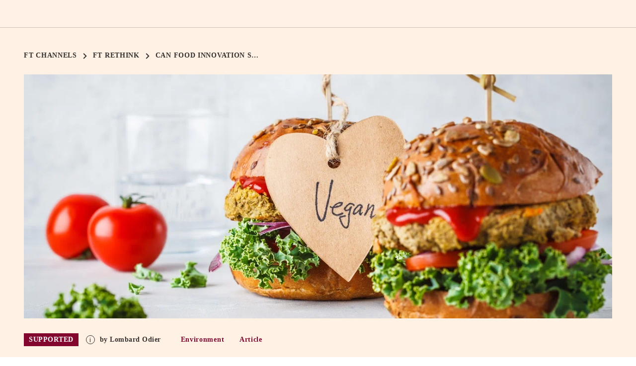

--- FILE ---
content_type: text/html
request_url: https://channels.ft.com/en/rethink/regenerative-nature/
body_size: 242046
content:



<!DOCTYPE html>
<html lang="en">
<head>
  <script>
    var url = window.location.href;
    if (url.includes('index.html')) {
      window.location.href = url.replace('index.html', '');
    }
  </script>
  <meta charset="utf-8" />
  <title>
    
    Can food innovation save the climate?
    
    
    
    - FT Channels
    
    
  </title>
  <meta name="description" content="" />
  <meta name="keywords" content="None" />
  <meta name="viewport" content="width=device-width, initial-scale=1" />
  <meta name="theme-color" content="#fff">
  <meta name="google-site-verification" content="RBfYG4VxoXUzBrlV6JYaSQbcCFzhec1hoa7W8jVygUQ" />

  

  
  <link rel="preconnect" href="https://www.ft.com">
  <link rel="preload"
    href="https://www.ft.com/__origami/service/build/v2/files/o-fonts-assets@1.7.0/MetricWeb-Regular.woff2" as="font"
    type="font/woff2" crossorigin>
  <link rel="preload"
    href="https://www.ft.com/__origami/service/build/v2/files/o-fonts-assets@1.7.0/MetricWeb-Medium.woff2" as="font"
    type="font/woff2" crossorigin>
  <link rel="preload"
    href="https://www.ft.com/__origami/service/build/v2/files/o-fonts-assets@1.7.0/MetricWeb-Semibold.woff2" as="font"
    type="font/woff2" crossorigin>
  <link rel="preload"
    href="https://www.ft.com/__origami/service/build/v2/files/o-fonts-assets@1.7.0/MetricWeb-Thin.woff2" as="font"
    type="font/woff2" crossorigin>
  <link rel="preload"
    href="https://www.ft.com/__origami/service/build/v2/files/o-fonts-assets@1.7.0/MetricWeb-Bold.woff2" as="font"
    type="font/woff2" crossorigin>
  <link rel="preload"
    href="https://www.ft.com/__origami/service/build/v2/files/o-fonts-assets@1.7.0/FinancierDisplayWeb-Regular.woff2"
    as="font" type="font/woff2" crossorigin>
  <link rel="preload"
    href="https://www.ft.com/__origami/service/build/v2/files/o-fonts-assets@1.7.0/FinancierDisplayWeb-Medium.woff2"
    as="font" type="font/woff2" crossorigin>

  
  <meta content="#fff1e4" name="brand-color">
  <link rel="apple-touch-icon" sizes="180x180" href="/static/public/brand/apple-touch-icon.98968b5e9f1e.png">
  <link rel="icon" type="image/png" sizes="32x32" href="/static/public/brand/favicon-32x32.6723d1990fcf.png">
  <link rel="icon" type="image/png" sizes="16x16" href="/static/public/brand/favicon-16x16.a32712cdfc8e.png">
  <link rel="mask-icon"
    href="https://images.ft.com/v3/image/raw/ftlogo-v1%3Abrand-ft-logo-square-coloured?source=update-logos&amp;width=180&amp;height=180&amp;format=png">
  <link rel="shortcut icon" href="/static/public/brand/favicon.6971993c424c.ico">
  <meta name="msapplication-TileColor" content="#fcd0b1">
  <meta name="msapplication-config" content="/static/public/brand/browserconfig.2a47fde23bc7.xml">
  <link rel="manifest" crossorigin="use-credentials" href="/static/public/site.3e38d2da02e6.webmanifest">

  
  
  


  
<meta name="commercial_product" content="ft" />
  
  
  <meta property="og:title" content="Can food innovation save the climate?">
  <meta property="og:description" content="">
  <meta property="og:image" content="https://storage.googleapis.com/ft-channels/images/Rethink_Food_innovati.2e16d0ba.fill-1200x628.format-jpeg.jpg">
  <meta property="og:url" content="https://channels.ft.com/en/rethink/regenerative-nature/">
  <meta name="twitter:card" content="summary_large_image">


  
    <meta name="wordCount" content="1060">
  

  
<script id="o-tracking-data" type="application/json">
  {
    "product": "paid-post",
    "url": "https://channels.ft.com/en/rethink/regenerative-nature/",
    "feature": "channel",
    "author": "editorial",
    "sponsor": "Lombard Odier",
    "articleName": "Can food innovation save the climate?",
    "videoName": "None",
    "videoType": "None",
    "hasVideo":  false ,
    "primaryTopic": "Environment",
    "secondaryTopic": "Climate change",
    "advertiserIndustry": "Banking",
    "app": "article",
    "publishDate": " 2020-11-18",
    "isBranded":  false ,
    "contentType": "thought leadership",
    "campaign": "FT Rethink",
    "server": "https://spoor-api.ft.com/px.gif",
    "title": "Can food innovation save the climate?",
    "adbook_campaign_id": "None",
    "wordCount": 1060,
    "commercial_product": "ft"
  }
</script>

<script>
  window.gtmCategory = "Channels - FT Rethink - Can food innovation save the climate?"
</script>



  


<script type="text/javascript">
    if(/MSIE \d|Trident.*rv:/.test(navigator.userAgent))
        document.write('<script src="//cdn.polyfill.io/v2/polyfill.js?features=es5,es6,es7,Element.prototype.closest,EventSource,document.querySelector,Element.prototype.matches,Event,promise,fetch,CustomEvent,Array.from,Array.prototype.find,Event,Element.prototype.classList,Array.prototype.forEach,Array.prototype.map,Array.prototype.filter,requestAnimationFrame,Object.assign,Array.prototype.includes"><\/script>');
</script>



<style>
    .container,.container-fluid{margin-left:auto;margin-right:auto}.container-fluid{padding-left:2rem;padding-right:2rem}.row{box-sizing:border-box;display:-webkit-box;display:-ms-flexbox;display:flex;-webkit-box-flex:0;-ms-flex:0 1 auto;flex:0 1 auto;-webkit-box-direction:normal;-ms-flex-direction:row;flex-direction:row;-ms-flex-wrap:wrap;flex-wrap:wrap;margin-left:-.5rem;margin-right:-.5rem}.row,.row.reverse{-webkit-box-orient:horizontal}.row.reverse{-ms-flex-direction:row-reverse;flex-direction:row-reverse}.col.reverse,.row.reverse{-webkit-box-direction:reverse}.col.reverse{-webkit-box-orient:vertical;-ms-flex-direction:column-reverse;flex-direction:column-reverse}.col-xs,.col-xs-1,.col-xs-10,.col-xs-11,.col-xs-12,.col-xs-2,.col-xs-3,.col-xs-4,.col-xs-5,.col-xs-6,.col-xs-7,.col-xs-8,.col-xs-9,.col-xs-offset-0,.col-xs-offset-1,.col-xs-offset-10,.col-xs-offset-11,.col-xs-offset-12,.col-xs-offset-2,.col-xs-offset-3,.col-xs-offset-4,.col-xs-offset-5,.col-xs-offset-6,.col-xs-offset-7,.col-xs-offset-8,.col-xs-offset-9{box-sizing:border-box;-webkit-box-flex:0;-ms-flex:0 0 auto;flex:0 0 auto;padding-left:.5rem;padding-right:.5rem}.col-xs{-webkit-box-flex:1;-ms-flex-positive:1;flex-grow:1;-ms-flex-preferred-size:0;flex-basis:0;max-width:100%}.col-xs-1{-ms-flex-preferred-size:8.33333333%;flex-basis:8.33333333%;max-width:8.33333333%}.col-xs-2{-ms-flex-preferred-size:16.66666667%;flex-basis:16.66666667%;max-width:16.66666667%}.col-xs-3{-ms-flex-preferred-size:25%;flex-basis:25%;max-width:25%}.col-xs-4{-ms-flex-preferred-size:33.33333333%;flex-basis:33.33333333%;max-width:33.33333333%}.col-xs-5{-ms-flex-preferred-size:41.66666667%;flex-basis:41.66666667%;max-width:41.66666667%}.col-xs-6{-ms-flex-preferred-size:50%;flex-basis:50%;max-width:50%}.col-xs-7{-ms-flex-preferred-size:58.33333333%;flex-basis:58.33333333%;max-width:58.33333333%}.col-xs-8{-ms-flex-preferred-size:66.66666667%;flex-basis:66.66666667%;max-width:66.66666667%}.col-xs-9{-ms-flex-preferred-size:75%;flex-basis:75%;max-width:75%}.col-xs-10{-ms-flex-preferred-size:83.33333333%;flex-basis:83.33333333%;max-width:83.33333333%}.col-xs-11{-ms-flex-preferred-size:91.66666667%;flex-basis:91.66666667%;max-width:91.66666667%}.col-xs-12{-ms-flex-preferred-size:100%;flex-basis:100%;max-width:100%}.col-xs-offset-0{margin-left:0}.col-xs-offset-1{margin-left:8.33333333%}.col-xs-offset-2{margin-left:16.66666667%}.col-xs-offset-3{margin-left:25%}.col-xs-offset-4{margin-left:33.33333333%}.col-xs-offset-5{margin-left:41.66666667%}.col-xs-offset-6{margin-left:50%}.col-xs-offset-7{margin-left:58.33333333%}.col-xs-offset-8{margin-left:66.66666667%}.col-xs-offset-9{margin-left:75%}.col-xs-offset-10{margin-left:83.33333333%}.col-xs-offset-11{margin-left:91.66666667%}.start-xs{-webkit-box-pack:start;-ms-flex-pack:start;justify-content:flex-start;text-align:start}.center-xs{-webkit-box-pack:center;-ms-flex-pack:center;justify-content:center;text-align:center}.end-xs{-webkit-box-pack:end;-ms-flex-pack:end;justify-content:flex-end;text-align:end}.top-xs{-webkit-box-align:start;-ms-flex-align:start;align-items:flex-start}.middle-xs{-webkit-box-align:center;-ms-flex-align:center;align-items:center}.bottom-xs{-webkit-box-align:end;-ms-flex-align:end;align-items:flex-end}.around-xs{-ms-flex-pack:distribute;justify-content:space-around}.between-xs{-webkit-box-pack:justify;-ms-flex-pack:justify;justify-content:space-between}.first-xs{-webkit-box-ordinal-group:0;-ms-flex-order:-1;order:-1}.last-xs{-webkit-box-ordinal-group:2;-ms-flex-order:1;order:1}@media only screen and (min-width:48em){.container{width:49rem}.col-sm,.col-sm-1,.col-sm-10,.col-sm-11,.col-sm-12,.col-sm-2,.col-sm-3,.col-sm-4,.col-sm-5,.col-sm-6,.col-sm-7,.col-sm-8,.col-sm-9,.col-sm-offset-0,.col-sm-offset-1,.col-sm-offset-10,.col-sm-offset-11,.col-sm-offset-12,.col-sm-offset-2,.col-sm-offset-3,.col-sm-offset-4,.col-sm-offset-5,.col-sm-offset-6,.col-sm-offset-7,.col-sm-offset-8,.col-sm-offset-9{box-sizing:border-box;-webkit-box-flex:0;-ms-flex:0 0 auto;flex:0 0 auto;padding-left:.5rem;padding-right:.5rem}.col-sm{-webkit-box-flex:1;-ms-flex-positive:1;flex-grow:1;-ms-flex-preferred-size:0;flex-basis:0;max-width:100%}.col-sm-1{-ms-flex-preferred-size:8.33333333%;flex-basis:8.33333333%;max-width:8.33333333%}.col-sm-2{-ms-flex-preferred-size:16.66666667%;flex-basis:16.66666667%;max-width:16.66666667%}.col-sm-3{-ms-flex-preferred-size:25%;flex-basis:25%;max-width:25%}.col-sm-4{-ms-flex-preferred-size:33.33333333%;flex-basis:33.33333333%;max-width:33.33333333%}.col-sm-5{-ms-flex-preferred-size:41.66666667%;flex-basis:41.66666667%;max-width:41.66666667%}.col-sm-6{-ms-flex-preferred-size:50%;flex-basis:50%;max-width:50%}.col-sm-7{-ms-flex-preferred-size:58.33333333%;flex-basis:58.33333333%;max-width:58.33333333%}.col-sm-8{-ms-flex-preferred-size:66.66666667%;flex-basis:66.66666667%;max-width:66.66666667%}.col-sm-9{-ms-flex-preferred-size:75%;flex-basis:75%;max-width:75%}.col-sm-10{-ms-flex-preferred-size:83.33333333%;flex-basis:83.33333333%;max-width:83.33333333%}.col-sm-11{-ms-flex-preferred-size:91.66666667%;flex-basis:91.66666667%;max-width:91.66666667%}.col-sm-12{-ms-flex-preferred-size:100%;flex-basis:100%;max-width:100%}.col-sm-offset-0{margin-left:0}.col-sm-offset-1{margin-left:8.33333333%}.col-sm-offset-2{margin-left:16.66666667%}.col-sm-offset-3{margin-left:25%}.col-sm-offset-4{margin-left:33.33333333%}.col-sm-offset-5{margin-left:41.66666667%}.col-sm-offset-6{margin-left:50%}.col-sm-offset-7{margin-left:58.33333333%}.col-sm-offset-8{margin-left:66.66666667%}.col-sm-offset-9{margin-left:75%}.col-sm-offset-10{margin-left:83.33333333%}.col-sm-offset-11{margin-left:91.66666667%}.start-sm{-webkit-box-pack:start;-ms-flex-pack:start;justify-content:flex-start;text-align:start}.center-sm{-webkit-box-pack:center;-ms-flex-pack:center;justify-content:center;text-align:center}.end-sm{-webkit-box-pack:end;-ms-flex-pack:end;justify-content:flex-end;text-align:end}.top-sm{-webkit-box-align:start;-ms-flex-align:start;align-items:flex-start}.middle-sm{-webkit-box-align:center;-ms-flex-align:center;align-items:center}.bottom-sm{-webkit-box-align:end;-ms-flex-align:end;align-items:flex-end}.around-sm{-ms-flex-pack:distribute;justify-content:space-around}.between-sm{-webkit-box-pack:justify;-ms-flex-pack:justify;justify-content:space-between}.first-sm{-webkit-box-ordinal-group:0;-ms-flex-order:-1;order:-1}.last-sm{-webkit-box-ordinal-group:2;-ms-flex-order:1;order:1}}@media only screen and (min-width:64em){.container{width:65rem}.col-md,.col-md-1,.col-md-10,.col-md-11,.col-md-12,.col-md-2,.col-md-3,.col-md-4,.col-md-5,.col-md-6,.col-md-7,.col-md-8,.col-md-9,.col-md-offset-0,.col-md-offset-1,.col-md-offset-10,.col-md-offset-11,.col-md-offset-12,.col-md-offset-2,.col-md-offset-3,.col-md-offset-4,.col-md-offset-5,.col-md-offset-6,.col-md-offset-7,.col-md-offset-8,.col-md-offset-9{box-sizing:border-box;-webkit-box-flex:0;-ms-flex:0 0 auto;flex:0 0 auto;padding-left:.5rem;padding-right:.5rem}.col-md{-webkit-box-flex:1;-ms-flex-positive:1;flex-grow:1;-ms-flex-preferred-size:0;flex-basis:0;max-width:100%}.col-md-1{-ms-flex-preferred-size:8.33333333%;flex-basis:8.33333333%;max-width:8.33333333%}.col-md-2{-ms-flex-preferred-size:16.66666667%;flex-basis:16.66666667%;max-width:16.66666667%}.col-md-3{-ms-flex-preferred-size:25%;flex-basis:25%;max-width:25%}.col-md-4{-ms-flex-preferred-size:33.33333333%;flex-basis:33.33333333%;max-width:33.33333333%}.col-md-5{-ms-flex-preferred-size:41.66666667%;flex-basis:41.66666667%;max-width:41.66666667%}.col-md-6{-ms-flex-preferred-size:50%;flex-basis:50%;max-width:50%}.col-md-7{-ms-flex-preferred-size:58.33333333%;flex-basis:58.33333333%;max-width:58.33333333%}.col-md-8{-ms-flex-preferred-size:66.66666667%;flex-basis:66.66666667%;max-width:66.66666667%}.col-md-9{-ms-flex-preferred-size:75%;flex-basis:75%;max-width:75%}.col-md-10{-ms-flex-preferred-size:83.33333333%;flex-basis:83.33333333%;max-width:83.33333333%}.col-md-11{-ms-flex-preferred-size:91.66666667%;flex-basis:91.66666667%;max-width:91.66666667%}.col-md-12{-ms-flex-preferred-size:100%;flex-basis:100%;max-width:100%}.col-md-offset-0{margin-left:0}.col-md-offset-1{margin-left:8.33333333%}.col-md-offset-2{margin-left:16.66666667%}.col-md-offset-3{margin-left:25%}.col-md-offset-4{margin-left:33.33333333%}.col-md-offset-5{margin-left:41.66666667%}.col-md-offset-6{margin-left:50%}.col-md-offset-7{margin-left:58.33333333%}.col-md-offset-8{margin-left:66.66666667%}.col-md-offset-9{margin-left:75%}.col-md-offset-10{margin-left:83.33333333%}.col-md-offset-11{margin-left:91.66666667%}.start-md{-webkit-box-pack:start;-ms-flex-pack:start;justify-content:flex-start;text-align:start}.center-md{-webkit-box-pack:center;-ms-flex-pack:center;justify-content:center;text-align:center}.end-md{-webkit-box-pack:end;-ms-flex-pack:end;justify-content:flex-end;text-align:end}.top-md{-webkit-box-align:start;-ms-flex-align:start;align-items:flex-start}.middle-md{-webkit-box-align:center;-ms-flex-align:center;align-items:center}.bottom-md{-webkit-box-align:end;-ms-flex-align:end;align-items:flex-end}.around-md{-ms-flex-pack:distribute;justify-content:space-around}.between-md{-webkit-box-pack:justify;-ms-flex-pack:justify;justify-content:space-between}.first-md{-webkit-box-ordinal-group:0;-ms-flex-order:-1;order:-1}.last-md{-webkit-box-ordinal-group:2;-ms-flex-order:1;order:1}}@media only screen and (min-width:75em){.container{width:76rem}.col-lg,.col-lg-1,.col-lg-10,.col-lg-11,.col-lg-12,.col-lg-2,.col-lg-3,.col-lg-4,.col-lg-5,.col-lg-6,.col-lg-7,.col-lg-8,.col-lg-9,.col-lg-offset-0,.col-lg-offset-1,.col-lg-offset-10,.col-lg-offset-11,.col-lg-offset-12,.col-lg-offset-2,.col-lg-offset-3,.col-lg-offset-4,.col-lg-offset-5,.col-lg-offset-6,.col-lg-offset-7,.col-lg-offset-8,.col-lg-offset-9{box-sizing:border-box;-webkit-box-flex:0;-ms-flex:0 0 auto;flex:0 0 auto;padding-left:.5rem;padding-right:.5rem}.col-lg{-webkit-box-flex:1;-ms-flex-positive:1;flex-grow:1;-ms-flex-preferred-size:0;flex-basis:0;max-width:100%}.col-lg-1{-ms-flex-preferred-size:8.33333333%;flex-basis:8.33333333%;max-width:8.33333333%}.col-lg-2{-ms-flex-preferred-size:16.66666667%;flex-basis:16.66666667%;max-width:16.66666667%}.col-lg-3{-ms-flex-preferred-size:25%;flex-basis:25%;max-width:25%}.col-lg-4{-ms-flex-preferred-size:33.33333333%;flex-basis:33.33333333%;max-width:33.33333333%}.col-lg-5{-ms-flex-preferred-size:41.66666667%;flex-basis:41.66666667%;max-width:41.66666667%}.col-lg-6{-ms-flex-preferred-size:50%;flex-basis:50%;max-width:50%}.col-lg-7{-ms-flex-preferred-size:58.33333333%;flex-basis:58.33333333%;max-width:58.33333333%}.col-lg-8{-ms-flex-preferred-size:66.66666667%;flex-basis:66.66666667%;max-width:66.66666667%}.col-lg-9{-ms-flex-preferred-size:75%;flex-basis:75%;max-width:75%}.col-lg-10{-ms-flex-preferred-size:83.33333333%;flex-basis:83.33333333%;max-width:83.33333333%}.col-lg-11{-ms-flex-preferred-size:91.66666667%;flex-basis:91.66666667%;max-width:91.66666667%}.col-lg-12{-ms-flex-preferred-size:100%;flex-basis:100%;max-width:100%}.col-lg-offset-0{margin-left:0}.col-lg-offset-1{margin-left:8.33333333%}.col-lg-offset-2{margin-left:16.66666667%}.col-lg-offset-3{margin-left:25%}.col-lg-offset-4{margin-left:33.33333333%}.col-lg-offset-5{margin-left:41.66666667%}.col-lg-offset-6{margin-left:50%}.col-lg-offset-7{margin-left:58.33333333%}.col-lg-offset-8{margin-left:66.66666667%}.col-lg-offset-9{margin-left:75%}.col-lg-offset-10{margin-left:83.33333333%}.col-lg-offset-11{margin-left:91.66666667%}.start-lg{-webkit-box-pack:start;-ms-flex-pack:start;justify-content:flex-start;text-align:start}.center-lg{-webkit-box-pack:center;-ms-flex-pack:center;justify-content:center;text-align:center}.end-lg{-webkit-box-pack:end;-ms-flex-pack:end;justify-content:flex-end;text-align:end}.top-lg{-webkit-box-align:start;-ms-flex-align:start;align-items:flex-start}.middle-lg{-webkit-box-align:center;-ms-flex-align:center;align-items:center}.bottom-lg{-webkit-box-align:end;-ms-flex-align:end;align-items:flex-end}.around-lg{-ms-flex-pack:distribute;justify-content:space-around}.between-lg{-webkit-box-pack:justify;-ms-flex-pack:justify;justify-content:space-between}.first-lg{-webkit-box-ordinal-group:0;-ms-flex-order:-1;order:-1}.last-lg{-webkit-box-ordinal-group:2;-ms-flex-order:1;order:1}}.vjs-svg-icon{background-position:50%;background-repeat:no-repeat;display:inline-block;fill:currentColor;height:1.8em;width:1.8em}.vjs-svg-icon:before{content:none!important}.vjs-control:focus .vjs-svg-icon,.vjs-svg-icon:hover{filter:drop-shadow(0 0 .25em #fff)}.video-js .vjs-big-play-button .vjs-icon-placeholder:before,.video-js .vjs-modal-dialog,.vjs-button>.vjs-icon-placeholder:before,.vjs-modal-dialog .vjs-modal-dialog-content{height:100%;left:0;position:absolute;top:0;width:100%}.video-js .vjs-big-play-button .vjs-icon-placeholder:before,.vjs-button>.vjs-icon-placeholder:before{text-align:center}@font-face{font-family:VideoJS;font-style:normal;font-weight:400;src:url([data-uri]) format("woff")}.video-js .vjs-big-play-button .vjs-icon-placeholder:before,.video-js .vjs-play-control .vjs-icon-placeholder,.vjs-icon-play{font-family:VideoJS;font-style:normal;font-weight:400}.video-js .vjs-big-play-button .vjs-icon-placeholder:before,.video-js .vjs-play-control .vjs-icon-placeholder:before,.vjs-icon-play:before{content:"\f101"}.vjs-icon-play-circle{font-family:VideoJS;font-style:normal;font-weight:400}.vjs-icon-play-circle:before{content:"\f102"}.video-js .vjs-play-control.vjs-playing .vjs-icon-placeholder,.vjs-icon-pause{font-family:VideoJS;font-style:normal;font-weight:400}.video-js .vjs-play-control.vjs-playing .vjs-icon-placeholder:before,.vjs-icon-pause:before{content:"\f103"}.video-js .vjs-mute-control.vjs-vol-0 .vjs-icon-placeholder,.vjs-icon-volume-mute{font-family:VideoJS;font-style:normal;font-weight:400}.video-js .vjs-mute-control.vjs-vol-0 .vjs-icon-placeholder:before,.vjs-icon-volume-mute:before{content:"\f104"}.video-js .vjs-mute-control.vjs-vol-1 .vjs-icon-placeholder,.vjs-icon-volume-low{font-family:VideoJS;font-style:normal;font-weight:400}.video-js .vjs-mute-control.vjs-vol-1 .vjs-icon-placeholder:before,.vjs-icon-volume-low:before{content:"\f105"}.video-js .vjs-mute-control.vjs-vol-2 .vjs-icon-placeholder,.vjs-icon-volume-mid{font-family:VideoJS;font-style:normal;font-weight:400}.video-js .vjs-mute-control.vjs-vol-2 .vjs-icon-placeholder:before,.vjs-icon-volume-mid:before{content:"\f106"}.video-js .vjs-mute-control .vjs-icon-placeholder,.vjs-icon-volume-high{font-family:VideoJS;font-style:normal;font-weight:400}.video-js .vjs-mute-control .vjs-icon-placeholder:before,.vjs-icon-volume-high:before{content:"\f107"}.video-js .vjs-fullscreen-control .vjs-icon-placeholder,.vjs-icon-fullscreen-enter{font-family:VideoJS;font-style:normal;font-weight:400}.video-js .vjs-fullscreen-control .vjs-icon-placeholder:before,.vjs-icon-fullscreen-enter:before{content:"\f108"}.video-js.vjs-fullscreen .vjs-fullscreen-control .vjs-icon-placeholder,.vjs-icon-fullscreen-exit{font-family:VideoJS;font-style:normal;font-weight:400}.video-js.vjs-fullscreen .vjs-fullscreen-control .vjs-icon-placeholder:before,.vjs-icon-fullscreen-exit:before{content:"\f109"}.vjs-icon-spinner{font-family:VideoJS;font-style:normal;font-weight:400}.vjs-icon-spinner:before{content:"\f10a"}.video-js .vjs-subs-caps-button .vjs-icon-placeholder,.video-js .vjs-subtitles-button .vjs-icon-placeholder,.video-js.video-js:lang(en-AU) .vjs-subs-caps-button .vjs-icon-placeholder,.video-js.video-js:lang(en-GB) .vjs-subs-caps-button .vjs-icon-placeholder,.video-js.video-js:lang(en-IE) .vjs-subs-caps-button .vjs-icon-placeholder,.video-js.video-js:lang(en-NZ) .vjs-subs-caps-button .vjs-icon-placeholder,.vjs-icon-subtitles{font-family:VideoJS;font-style:normal;font-weight:400}.video-js .vjs-subs-caps-button .vjs-icon-placeholder:before,.video-js .vjs-subtitles-button .vjs-icon-placeholder:before,.video-js.video-js:lang(en-AU) .vjs-subs-caps-button .vjs-icon-placeholder:before,.video-js.video-js:lang(en-GB) .vjs-subs-caps-button .vjs-icon-placeholder:before,.video-js.video-js:lang(en-IE) .vjs-subs-caps-button .vjs-icon-placeholder:before,.video-js.video-js:lang(en-NZ) .vjs-subs-caps-button .vjs-icon-placeholder:before,.vjs-icon-subtitles:before{content:"\f10b"}.video-js .vjs-captions-button .vjs-icon-placeholder,.video-js:lang(en) .vjs-subs-caps-button .vjs-icon-placeholder,.video-js:lang(fr-CA) .vjs-subs-caps-button .vjs-icon-placeholder,.vjs-icon-captions{font-family:VideoJS;font-style:normal;font-weight:400}.video-js .vjs-captions-button .vjs-icon-placeholder:before,.video-js:lang(en) .vjs-subs-caps-button .vjs-icon-placeholder:before,.video-js:lang(fr-CA) .vjs-subs-caps-button .vjs-icon-placeholder:before,.vjs-icon-captions:before{content:"\f10c"}.vjs-icon-hd{font-family:VideoJS;font-style:normal;font-weight:400}.vjs-icon-hd:before{content:"\f10d"}.video-js .vjs-chapters-button .vjs-icon-placeholder,.vjs-icon-chapters{font-family:VideoJS;font-style:normal;font-weight:400}.video-js .vjs-chapters-button .vjs-icon-placeholder:before,.vjs-icon-chapters:before{content:"\f10e"}.vjs-icon-downloading{font-family:VideoJS;font-style:normal;font-weight:400}.vjs-icon-downloading:before{content:"\f10f"}.vjs-icon-file-download{font-family:VideoJS;font-style:normal;font-weight:400}.vjs-icon-file-download:before{content:"\f110"}.vjs-icon-file-download-done{font-family:VideoJS;font-style:normal;font-weight:400}.vjs-icon-file-download-done:before{content:"\f111"}.vjs-icon-file-download-off{font-family:VideoJS;font-style:normal;font-weight:400}.vjs-icon-file-download-off:before{content:"\f112"}.vjs-icon-share{font-family:VideoJS;font-style:normal;font-weight:400}.vjs-icon-share:before{content:"\f113"}.vjs-icon-cog{font-family:VideoJS;font-style:normal;font-weight:400}.vjs-icon-cog:before{content:"\f114"}.vjs-icon-square{font-family:VideoJS;font-style:normal;font-weight:400}.vjs-icon-square:before{content:"\f115"}.video-js .vjs-play-progress,.video-js .vjs-volume-level,.vjs-icon-circle,.vjs-seek-to-live-control .vjs-icon-placeholder{font-family:VideoJS;font-style:normal;font-weight:400}.video-js .vjs-play-progress:before,.video-js .vjs-volume-level:before,.vjs-icon-circle:before,.vjs-seek-to-live-control .vjs-icon-placeholder:before{content:"\f116"}.vjs-icon-circle-outline{font-family:VideoJS;font-style:normal;font-weight:400}.vjs-icon-circle-outline:before{content:"\f117"}.vjs-icon-circle-inner-circle{font-family:VideoJS;font-style:normal;font-weight:400}.vjs-icon-circle-inner-circle:before{content:"\f118"}.video-js .vjs-control.vjs-close-button .vjs-icon-placeholder,.vjs-icon-cancel{font-family:VideoJS;font-style:normal;font-weight:400}.video-js .vjs-control.vjs-close-button .vjs-icon-placeholder:before,.vjs-icon-cancel:before{content:"\f119"}.vjs-icon-repeat{font-family:VideoJS;font-style:normal;font-weight:400}.vjs-icon-repeat:before{content:"\f11a"}.video-js .vjs-play-control.vjs-ended .vjs-icon-placeholder,.vjs-icon-replay{font-family:VideoJS;font-style:normal;font-weight:400}.video-js .vjs-play-control.vjs-ended .vjs-icon-placeholder:before,.vjs-icon-replay:before{content:"\f11b"}.video-js .vjs-skip-backward-5 .vjs-icon-placeholder,.vjs-icon-replay-5{font-family:VideoJS;font-style:normal;font-weight:400}.video-js .vjs-skip-backward-5 .vjs-icon-placeholder:before,.vjs-icon-replay-5:before{content:"\f11c"}.video-js .vjs-skip-backward-10 .vjs-icon-placeholder,.vjs-icon-replay-10{font-family:VideoJS;font-style:normal;font-weight:400}.video-js .vjs-skip-backward-10 .vjs-icon-placeholder:before,.vjs-icon-replay-10:before{content:"\f11d"}.video-js .vjs-skip-backward-30 .vjs-icon-placeholder,.vjs-icon-replay-30{font-family:VideoJS;font-style:normal;font-weight:400}.video-js .vjs-skip-backward-30 .vjs-icon-placeholder:before,.vjs-icon-replay-30:before{content:"\f11e"}.video-js .vjs-skip-forward-5 .vjs-icon-placeholder,.vjs-icon-forward-5{font-family:VideoJS;font-style:normal;font-weight:400}.video-js .vjs-skip-forward-5 .vjs-icon-placeholder:before,.vjs-icon-forward-5:before{content:"\f11f"}.video-js .vjs-skip-forward-10 .vjs-icon-placeholder,.vjs-icon-forward-10{font-family:VideoJS;font-style:normal;font-weight:400}.video-js .vjs-skip-forward-10 .vjs-icon-placeholder:before,.vjs-icon-forward-10:before{content:"\f120"}.video-js .vjs-skip-forward-30 .vjs-icon-placeholder,.vjs-icon-forward-30{font-family:VideoJS;font-style:normal;font-weight:400}.video-js .vjs-skip-forward-30 .vjs-icon-placeholder:before,.vjs-icon-forward-30:before{content:"\f121"}.video-js .vjs-audio-button .vjs-icon-placeholder,.vjs-icon-audio{font-family:VideoJS;font-style:normal;font-weight:400}.video-js .vjs-audio-button .vjs-icon-placeholder:before,.vjs-icon-audio:before{content:"\f122"}.vjs-icon-next-item{font-family:VideoJS;font-style:normal;font-weight:400}.vjs-icon-next-item:before{content:"\f123"}.vjs-icon-previous-item{font-family:VideoJS;font-style:normal;font-weight:400}.vjs-icon-previous-item:before{content:"\f124"}.vjs-icon-shuffle{font-family:VideoJS;font-style:normal;font-weight:400}.vjs-icon-shuffle:before{content:"\f125"}.vjs-icon-cast{font-family:VideoJS;font-style:normal;font-weight:400}.vjs-icon-cast:before{content:"\f126"}.video-js .vjs-picture-in-picture-control .vjs-icon-placeholder,.vjs-icon-picture-in-picture-enter{font-family:VideoJS;font-style:normal;font-weight:400}.video-js .vjs-picture-in-picture-control .vjs-icon-placeholder:before,.vjs-icon-picture-in-picture-enter:before{content:"\f127"}.video-js.vjs-picture-in-picture .vjs-picture-in-picture-control .vjs-icon-placeholder,.vjs-icon-picture-in-picture-exit{font-family:VideoJS;font-style:normal;font-weight:400}.video-js.vjs-picture-in-picture .vjs-picture-in-picture-control .vjs-icon-placeholder:before,.vjs-icon-picture-in-picture-exit:before{content:"\f128"}.vjs-icon-facebook{font-family:VideoJS;font-style:normal;font-weight:400}.vjs-icon-facebook:before{content:"\f129"}.vjs-icon-linkedin{font-family:VideoJS;font-style:normal;font-weight:400}.vjs-icon-linkedin:before{content:"\f12a"}.vjs-icon-twitter{font-family:VideoJS;font-style:normal;font-weight:400}.vjs-icon-twitter:before{content:"\f12b"}.vjs-icon-tumblr{font-family:VideoJS;font-style:normal;font-weight:400}.vjs-icon-tumblr:before{content:"\f12c"}.vjs-icon-pinterest{font-family:VideoJS;font-style:normal;font-weight:400}.vjs-icon-pinterest:before{content:"\f12d"}.video-js .vjs-descriptions-button .vjs-icon-placeholder,.vjs-icon-audio-description{font-family:VideoJS;font-style:normal;font-weight:400}.video-js .vjs-descriptions-button .vjs-icon-placeholder:before,.vjs-icon-audio-description:before{content:"\f12e"}.video-js{background-color:#000;box-sizing:border-box;color:#fff;display:inline-block;font-family:Arial,Helvetica,sans-serif;font-size:10px;font-style:normal;font-weight:400;line-height:1;padding:0;position:relative;vertical-align:top;word-break:normal}.video-js:-moz-full-screen{position:absolute}.video-js:-webkit-full-screen{height:100%!important;width:100%!important}.video-js[tabindex="-1"]{outline:none}.video-js *,.video-js :after,.video-js :before{box-sizing:inherit}.video-js ul{font-family:inherit;font-size:inherit;line-height:inherit;list-style-position:outside;margin:0}.video-js.vjs-1-1,.video-js.vjs-16-9,.video-js.vjs-4-3,.video-js.vjs-9-16,.video-js.vjs-fluid{max-width:100%;width:100%}.video-js.vjs-1-1:not(.vjs-audio-only-mode),.video-js.vjs-16-9:not(.vjs-audio-only-mode),.video-js.vjs-4-3:not(.vjs-audio-only-mode),.video-js.vjs-9-16:not(.vjs-audio-only-mode),.video-js.vjs-fluid:not(.vjs-audio-only-mode){height:0}.video-js.vjs-16-9:not(.vjs-audio-only-mode){padding-top:56.25%}.video-js.vjs-4-3:not(.vjs-audio-only-mode){padding-top:75%}.video-js.vjs-9-16:not(.vjs-audio-only-mode){padding-top:177.7777777778%}.video-js.vjs-1-1:not(.vjs-audio-only-mode){padding-top:100%}.video-js .vjs-tech,.video-js.vjs-fill:not(.vjs-audio-only-mode){height:100%;width:100%}.video-js .vjs-tech{left:0;position:absolute;top:0}.video-js.vjs-audio-only-mode .vjs-tech{display:none}body.vjs-full-window,body.vjs-pip-window{height:100%;margin:0;padding:0}.vjs-full-window .video-js.vjs-fullscreen,body.vjs-pip-window .video-js{bottom:0;left:0;overflow:hidden;position:fixed;right:0;top:0;z-index:1000}.video-js.vjs-fullscreen:not(.vjs-ios-native-fs),body.vjs-pip-window .video-js{display:block;height:100%!important;padding-top:0!important;width:100%!important}.video-js.vjs-fullscreen.vjs-user-inactive{cursor:none}.vjs-pip-container .vjs-pip-text{background-color:rgba(0,0,0,.7);bottom:10%;font-size:2em;padding:.5em;position:absolute;text-align:center;width:100%}.vjs-layout-small.vjs-pip-container .vjs-pip-text,.vjs-layout-tiny.vjs-pip-container .vjs-pip-text,.vjs-layout-x-small.vjs-pip-container .vjs-pip-text{bottom:0;font-size:1.4em}.vjs-hidden{display:none!important}.vjs-disabled{cursor:default;opacity:.5}.video-js .vjs-offscreen{height:1px;left:-9999px;position:absolute;top:0;width:1px}.vjs-lock-showing{display:block!important;opacity:1!important;visibility:visible!important}.vjs-no-js{background-color:#000;color:#fff;font-family:Arial,Helvetica,sans-serif;font-size:18px;height:150px;margin:0 auto;padding:20px;text-align:center;width:300px}.vjs-no-js a,.vjs-no-js a:visited{color:#66a8cc}.video-js .vjs-big-play-button{background-color:#2b333f;background-color:rgba(43,51,63,.7);border:.06666em solid #fff;border-radius:.3em;cursor:pointer;display:block;font-size:3em;height:1.63332em;left:50%;line-height:1.5em;margin-left:-1.5em;margin-top:-.81666em;opacity:1;padding:0;position:absolute;top:50%;transition:all .4s;width:3em}.vjs-big-play-button .vjs-svg-icon{height:1em;left:50%;line-height:1;position:absolute;top:50%;transform:translate(-50%,-50%);width:1em}.video-js .vjs-big-play-button:focus,.video-js:hover .vjs-big-play-button{background-color:#73859f;background-color:rgba(115,133,159,.5);border-color:#fff;transition:all 0s}.vjs-controls-disabled .vjs-big-play-button,.vjs-error .vjs-big-play-button,.vjs-has-started .vjs-big-play-button,.vjs-using-native-controls .vjs-big-play-button{display:none}.vjs-has-started.vjs-paused.vjs-show-big-play-button-on-pause:not(.vjs-seeking,.vjs-scrubbing,.vjs-error) .vjs-big-play-button{display:block}.video-js button{-webkit-appearance:none;-moz-appearance:none;appearance:none;background:none;border:none;color:inherit;display:inline-block;font-size:inherit;line-height:inherit;text-decoration:none;text-transform:none;transition:none}.video-js.vjs-spatial-navigation-enabled .vjs-button:focus{box-shadow:none;outline:.0625em solid #fff}.vjs-control .vjs-button{height:100%;width:100%}.video-js .vjs-control.vjs-close-button{cursor:pointer;height:3em;position:absolute;right:0;top:.5em;z-index:2}.video-js .vjs-modal-dialog{background:rgba(0,0,0,.8);background:linear-gradient(180deg,rgba(0,0,0,.8),hsla(0,0%,100%,0));overflow:auto}.video-js .vjs-modal-dialog>*{box-sizing:border-box}.vjs-modal-dialog .vjs-modal-dialog-content{font-size:1.2em;line-height:1.5;padding:20px 24px;z-index:1}.vjs-menu-button{cursor:pointer}.vjs-menu-button.vjs-disabled{cursor:default}.vjs-workinghover .vjs-menu-button.vjs-disabled:hover .vjs-menu{display:none}.vjs-menu .vjs-menu-content{display:block;font-family:Arial,Helvetica,sans-serif;margin:0;overflow:auto;padding:0}.vjs-menu .vjs-menu-content>*{box-sizing:border-box}.vjs-scrubbing .vjs-control.vjs-menu-button:hover .vjs-menu{display:none}.vjs-menu li{display:flex;font-size:1.2em;justify-content:center;line-height:1.4em;list-style:none;margin:0;padding:.2em 0;text-align:center;text-transform:lowercase}.js-focus-visible .vjs-menu li.vjs-menu-item:hover,.vjs-menu li.vjs-menu-item:focus,.vjs-menu li.vjs-menu-item:hover{background-color:#73859f;background-color:rgba(115,133,159,.5)}.js-focus-visible .vjs-menu li.vjs-selected:hover,.vjs-menu li.vjs-selected,.vjs-menu li.vjs-selected:focus,.vjs-menu li.vjs-selected:hover{background-color:#fff;color:#2b333f}.js-focus-visible .vjs-menu li.vjs-selected:hover .vjs-svg-icon,.vjs-menu li.vjs-selected .vjs-svg-icon,.vjs-menu li.vjs-selected:focus .vjs-svg-icon,.vjs-menu li.vjs-selected:hover .vjs-svg-icon{fill:#000}.js-focus-visible .vjs-menu :not(.vjs-selected):focus:not(.focus-visible),.video-js .vjs-menu :not(.vjs-selected):focus:not(:focus-visible){background:none}.vjs-menu li.vjs-menu-title{cursor:default;font-size:1em;font-weight:700;line-height:2em;margin:0 0 .3em;padding:0;text-align:center;text-transform:uppercase}.vjs-menu-button-popup .vjs-menu{border-top-color:rgba(43,51,63,.7);bottom:0;display:none;height:0;left:-3em;margin-bottom:1.5em;position:absolute;width:10em}.vjs-pip-window .vjs-menu-button-popup .vjs-menu{left:unset;right:1em}.vjs-menu-button-popup .vjs-menu .vjs-menu-content{background-color:#2b333f;background-color:rgba(43,51,63,.7);bottom:1.5em;max-height:15em;position:absolute;width:100%}.vjs-layout-tiny .vjs-menu-button-popup .vjs-menu .vjs-menu-content,.vjs-layout-x-small .vjs-menu-button-popup .vjs-menu .vjs-menu-content{max-height:5em}.vjs-layout-small .vjs-menu-button-popup .vjs-menu .vjs-menu-content{max-height:10em}.vjs-layout-medium .vjs-menu-button-popup .vjs-menu .vjs-menu-content{max-height:14em}.vjs-layout-huge .vjs-menu-button-popup .vjs-menu .vjs-menu-content,.vjs-layout-large .vjs-menu-button-popup .vjs-menu .vjs-menu-content,.vjs-layout-x-large .vjs-menu-button-popup .vjs-menu .vjs-menu-content{max-height:25em}.vjs-menu-button-popup .vjs-menu.vjs-lock-showing,.vjs-workinghover .vjs-menu-button-popup.vjs-hover .vjs-menu{display:block}.video-js .vjs-menu-button-inline{overflow:hidden;transition:all .4s}.video-js .vjs-menu-button-inline:before{width:2.222222222em}.video-js .vjs-menu-button-inline.vjs-slider-active,.video-js .vjs-menu-button-inline:focus,.video-js .vjs-menu-button-inline:hover{width:12em}.vjs-menu-button-inline .vjs-menu{height:100%;left:4em;margin:0;opacity:0;padding:0;position:absolute;top:0;transition:all .4s;width:auto}.vjs-menu-button-inline.vjs-slider-active .vjs-menu,.vjs-menu-button-inline:focus .vjs-menu,.vjs-menu-button-inline:hover .vjs-menu{display:block;opacity:1}.vjs-menu-button-inline .vjs-menu-content{height:100%;margin:0;overflow:hidden;width:auto}.video-js .vjs-control-bar{background-color:#2b333f;background-color:rgba(43,51,63,.7);bottom:0;display:none;height:3em;left:0;position:absolute;right:0;width:100%}.video-js.vjs-spatial-navigation-enabled .vjs-control-bar{gap:1px}.video-js:not(.vjs-controls-disabled,.vjs-using-native-controls,.vjs-error) .vjs-control-bar.vjs-lock-showing{display:flex!important}.vjs-audio-only-mode .vjs-control-bar,.vjs-has-started .vjs-control-bar{display:flex;opacity:1;transition:visibility .1s,opacity .1s;visibility:visible}.vjs-has-started.vjs-user-inactive.vjs-playing .vjs-control-bar{opacity:0;pointer-events:none;transition:visibility 1s,opacity 1s;visibility:visible}.vjs-controls-disabled .vjs-control-bar,.vjs-error .vjs-control-bar,.vjs-using-native-controls .vjs-control-bar{display:none!important}.vjs-audio-only-mode.vjs-has-started.vjs-user-inactive.vjs-playing .vjs-control-bar,.vjs-audio.vjs-has-started.vjs-user-inactive.vjs-playing .vjs-control-bar{opacity:1;pointer-events:auto;visibility:visible}.video-js .vjs-control{flex:none;height:100%;margin:0;padding:0;position:relative;text-align:center;width:4em}.video-js .vjs-control.vjs-visible-text{padding-left:1em;padding-right:1em;width:auto}.vjs-button>.vjs-icon-placeholder:before{font-size:1.8em;line-height:1.67}.vjs-button>.vjs-icon-placeholder{display:block}.vjs-button>.vjs-svg-icon{display:inline-block}.video-js .vjs-control:focus,.video-js .vjs-control:focus:before,.video-js .vjs-control:hover:before{text-shadow:0 0 1em #fff}.video-js :not(.vjs-visible-text)>.vjs-control-text{border:0;clip:rect(0 0 0 0);height:1px;overflow:hidden;padding:0;position:absolute;width:1px}.video-js .vjs-custom-control-spacer{display:none}.video-js .vjs-progress-control{align-items:center;cursor:pointer;display:flex;flex:auto;min-width:4em;touch-action:none}.video-js .vjs-progress-control.disabled{cursor:default}.vjs-live .vjs-progress-control{display:none}.vjs-liveui .vjs-progress-control{align-items:center;display:flex}.video-js .vjs-progress-holder{flex:auto;height:.3em;transition:all .2s}.video-js .vjs-progress-control .vjs-progress-holder{margin:0 10px}.video-js .vjs-progress-control:hover .vjs-progress-holder,.video-js.vjs-scrubbing.vjs-touch-enabled .vjs-progress-control .vjs-progress-holder{font-size:1.6666666667em}.video-js .vjs-progress-control:hover .vjs-progress-holder.disabled{font-size:1em}.video-js .vjs-progress-holder .vjs-load-progress,.video-js .vjs-progress-holder .vjs-load-progress div,.video-js .vjs-progress-holder .vjs-play-progress{display:block;height:100%;margin:0;padding:0;position:absolute;width:0}.video-js .vjs-play-progress{background-color:#fff}.video-js .vjs-play-progress:before{font-size:.9em;line-height:.35em;position:absolute;right:-.5em;z-index:1}.vjs-svg-icons-enabled .vjs-play-progress:before{content:none!important}.vjs-play-progress .vjs-svg-icon{height:.9em;line-height:.15em;pointer-events:none;position:absolute;right:-.4em;top:-.35em;width:.9em;z-index:1}.video-js .vjs-load-progress{background:rgba(115,133,159,.5)}.video-js .vjs-load-progress div{background:rgba(115,133,159,.75)}.video-js .vjs-time-tooltip{background-color:#fff;background-color:hsla(0,0%,100%,.8);border-radius:.3em;color:#000;float:right;font-family:Arial,Helvetica,sans-serif;font-size:1em;padding:6px 8px 8px;pointer-events:none;position:absolute;top:-3.4em;visibility:hidden;z-index:1}.video-js .vjs-progress-holder:focus .vjs-time-tooltip{display:none}.video-js .vjs-progress-control:hover .vjs-progress-holder:focus .vjs-time-tooltip,.video-js .vjs-progress-control:hover .vjs-time-tooltip,.video-js.vjs-scrubbing.vjs-touch-enabled .vjs-progress-control .vjs-time-tooltip{display:block;font-size:.6em;visibility:visible}.video-js .vjs-progress-control.disabled:hover .vjs-time-tooltip{font-size:1em}.video-js .vjs-progress-control .vjs-mouse-display{background-color:#000;display:none;height:100%;position:absolute;width:1px;z-index:1}.video-js .vjs-progress-control:hover .vjs-mouse-display,.video-js.vjs-scrubbing.vjs-touch-enabled .vjs-progress-control .vjs-mouse-display{display:block}.video-js.vjs-touch-enabled:not(.vjs-scrubbing) .vjs-progress-control .vjs-mouse-display,.video-js.vjs-user-inactive .vjs-progress-control .vjs-mouse-display{opacity:0;transition:visibility 1s,opacity 1s;visibility:hidden}.vjs-mouse-display .vjs-time-tooltip{background-color:#000;background-color:rgba(0,0,0,.8);color:#fff}.video-js .vjs-slider{cursor:pointer;margin:0 .45em;padding:0;position:relative;-webkit-touch-callout:none;background-color:#73859f;background-color:rgba(115,133,159,.5);-webkit-user-select:none;-moz-user-select:none;user-select:none}.video-js .vjs-slider.disabled{cursor:default}.video-js .vjs-slider:focus{box-shadow:0 0 1em #fff;text-shadow:0 0 1em #fff}.video-js.vjs-spatial-navigation-enabled .vjs-slider:focus{outline:.0625em solid #fff}.video-js .vjs-mute-control{cursor:pointer;flex:none}.video-js .vjs-volume-control{cursor:pointer;display:flex;margin-right:1em}.video-js .vjs-volume-control.vjs-volume-horizontal{width:5em}.video-js .vjs-volume-panel .vjs-volume-control{height:1px;margin-left:-1px;opacity:0;visibility:visible;width:1px}.video-js .vjs-volume-panel{transition:width 1s}.video-js .vjs-volume-panel .vjs-volume-control.vjs-slider-active,.video-js .vjs-volume-panel .vjs-volume-control:active,.video-js .vjs-volume-panel.vjs-hover .vjs-mute-control~.vjs-volume-control,.video-js .vjs-volume-panel.vjs-hover .vjs-volume-control,.video-js .vjs-volume-panel:active .vjs-volume-control,.video-js .vjs-volume-panel:focus .vjs-volume-control{opacity:1;position:relative;transition:visibility .1s,opacity .1s,height .1s,width .1s,left 0s,top 0s;visibility:visible}.video-js .vjs-volume-panel .vjs-volume-control.vjs-slider-active.vjs-volume-horizontal,.video-js .vjs-volume-panel .vjs-volume-control:active.vjs-volume-horizontal,.video-js .vjs-volume-panel.vjs-hover .vjs-mute-control~.vjs-volume-control.vjs-volume-horizontal,.video-js .vjs-volume-panel.vjs-hover .vjs-volume-control.vjs-volume-horizontal,.video-js .vjs-volume-panel:active .vjs-volume-control.vjs-volume-horizontal,.video-js .vjs-volume-panel:focus .vjs-volume-control.vjs-volume-horizontal{height:3em;margin-right:0;width:5em}.video-js .vjs-volume-panel .vjs-volume-control.vjs-slider-active.vjs-volume-vertical,.video-js .vjs-volume-panel .vjs-volume-control:active.vjs-volume-vertical,.video-js .vjs-volume-panel.vjs-hover .vjs-mute-control~.vjs-volume-control.vjs-volume-vertical,.video-js .vjs-volume-panel.vjs-hover .vjs-volume-control.vjs-volume-vertical,.video-js .vjs-volume-panel:active .vjs-volume-control.vjs-volume-vertical,.video-js .vjs-volume-panel:focus .vjs-volume-control.vjs-volume-vertical{left:-3.5em;transition:left 0s}.video-js .vjs-volume-panel.vjs-volume-panel-horizontal.vjs-hover,.video-js .vjs-volume-panel.vjs-volume-panel-horizontal.vjs-slider-active,.video-js .vjs-volume-panel.vjs-volume-panel-horizontal:active{transition:width .1s;width:10em}.video-js .vjs-volume-panel.vjs-volume-panel-horizontal.vjs-mute-toggle-only{width:4em}.video-js .vjs-volume-panel .vjs-volume-control.vjs-volume-vertical{height:8em;left:-3000em;transition:visibility 1s,opacity 1s,height 1s 1s,width 1s 1s,left 1s 1s,top 1s 1s;width:3em}.video-js .vjs-volume-panel .vjs-volume-control.vjs-volume-horizontal{transition:visibility 1s,opacity 1s,height 1s 1s,width 1s,left 1s 1s,top 1s 1s}.video-js .vjs-volume-panel{display:flex}.video-js .vjs-volume-bar{margin:1.35em .45em}.vjs-volume-bar.vjs-slider-horizontal{height:.3em;width:5em}.vjs-volume-bar.vjs-slider-vertical{height:5em;margin:1.35em auto;width:.3em}.video-js .vjs-volume-level{background-color:#fff;bottom:0;left:0;position:absolute}.video-js .vjs-volume-level:before{font-size:.9em;position:absolute;z-index:1}.vjs-slider-vertical .vjs-volume-level{width:.3em}.vjs-slider-vertical .vjs-volume-level:before{left:-.3em;top:-.5em;z-index:1}.vjs-svg-icons-enabled .vjs-volume-level:before{content:none}.vjs-volume-level .vjs-svg-icon{height:.9em;pointer-events:none;position:absolute;width:.9em;z-index:1}.vjs-slider-horizontal .vjs-volume-level{height:.3em}.vjs-slider-horizontal .vjs-volume-level:before{line-height:.35em;right:-.5em}.vjs-slider-horizontal .vjs-volume-level .vjs-svg-icon{right:-.3em;transform:translateY(-50%)}.vjs-slider-vertical .vjs-volume-level .vjs-svg-icon{top:-.55em;transform:translateX(-50%)}.video-js .vjs-volume-panel.vjs-volume-panel-vertical{width:4em}.vjs-volume-bar.vjs-slider-vertical .vjs-volume-level{height:100%}.vjs-volume-bar.vjs-slider-horizontal .vjs-volume-level{width:100%}.video-js .vjs-volume-vertical{background-color:#2b333f;background-color:rgba(43,51,63,.7);bottom:8em;height:8em;width:3em}.video-js .vjs-volume-horizontal .vjs-menu{left:-2em}.video-js .vjs-volume-tooltip{background-color:#fff;background-color:hsla(0,0%,100%,.8);border-radius:.3em;color:#000;float:right;font-family:Arial,Helvetica,sans-serif;font-size:1em;padding:6px 8px 8px;pointer-events:none;position:absolute;top:-3.4em;visibility:hidden;z-index:1}.video-js .vjs-volume-control:hover .vjs-progress-holder:focus .vjs-volume-tooltip,.video-js .vjs-volume-control:hover .vjs-volume-tooltip{display:block;font-size:1em;visibility:visible}.video-js .vjs-volume-vertical:hover .vjs-progress-holder:focus .vjs-volume-tooltip,.video-js .vjs-volume-vertical:hover .vjs-volume-tooltip{left:1em;top:-12px}.video-js .vjs-volume-control.disabled:hover .vjs-volume-tooltip{font-size:1em}.video-js .vjs-volume-control .vjs-mouse-display{background-color:#000;display:none;height:1px;position:absolute;width:100%;z-index:1}.video-js .vjs-volume-horizontal .vjs-mouse-display{height:100%;width:1px}.video-js .vjs-volume-control:hover .vjs-mouse-display{display:block}.video-js.vjs-user-inactive .vjs-volume-control .vjs-mouse-display{opacity:0;transition:visibility 1s,opacity 1s;visibility:hidden}.vjs-mouse-display .vjs-volume-tooltip{background-color:#000;background-color:rgba(0,0,0,.8);color:#fff}.vjs-poster{bottom:0;cursor:pointer;display:inline-block;height:100%;left:0;margin:0;padding:0;position:absolute;right:0;top:0;vertical-align:middle}.vjs-has-started .vjs-poster,.vjs-using-native-controls .vjs-poster{display:none}.vjs-audio.vjs-has-started .vjs-poster,.vjs-has-started.vjs-audio-poster-mode .vjs-poster,.vjs-pip-container.vjs-has-started .vjs-poster{display:block}.vjs-poster img{height:100%;object-fit:contain;width:100%}.video-js .vjs-live-control{align-items:flex-start;display:flex;flex:auto;font-size:1em;line-height:3em}.video-js.vjs-liveui .vjs-live-control,.video-js:not(.vjs-live) .vjs-live-control{display:none}.video-js .vjs-seek-to-live-control{align-items:center;cursor:pointer;display:inline-flex;flex:none;font-size:1em;height:100%;line-height:3em;min-width:4em;padding-left:.5em;padding-right:.5em;width:auto}.video-js.vjs-live:not(.vjs-liveui) .vjs-seek-to-live-control,.video-js:not(.vjs-live) .vjs-seek-to-live-control{display:none}.vjs-seek-to-live-control.vjs-control.vjs-at-live-edge{cursor:auto}.vjs-seek-to-live-control .vjs-icon-placeholder{color:#888;margin-right:.5em}.vjs-svg-icons-enabled .vjs-seek-to-live-control{line-height:0}.vjs-seek-to-live-control .vjs-svg-icon{fill:#888;height:1em;pointer-events:none;width:1em}.vjs-seek-to-live-control.vjs-control.vjs-at-live-edge .vjs-icon-placeholder{color:red}.vjs-seek-to-live-control.vjs-control.vjs-at-live-edge .vjs-svg-icon{fill:red}.video-js .vjs-time-control{flex:none;font-size:1em;line-height:3em;min-width:2em;padding-left:1em;padding-right:1em;width:auto}.video-js .vjs-current-time,.video-js .vjs-duration,.vjs-live .vjs-time-control,.vjs-live .vjs-time-divider{display:none}.vjs-time-divider{display:none;line-height:3em}.vjs-normalise-time-controls:not(.vjs-live) .vjs-time-control{display:flex}.video-js .vjs-play-control{cursor:pointer}.video-js .vjs-play-control .vjs-icon-placeholder{flex:none}.vjs-text-track-display{bottom:3em;left:0;pointer-events:none;position:absolute;right:0;top:0}.vjs-error .vjs-text-track-display{display:none}.video-js.vjs-controls-disabled .vjs-text-track-display,.video-js.vjs-user-inactive.vjs-playing .vjs-text-track-display{bottom:1em}.video-js .vjs-text-track{font-size:1.4em;margin-bottom:.1em;text-align:center}.vjs-subtitles{color:#fff}.vjs-captions{color:#fc6}.vjs-tt-cue{display:block}video::-webkit-media-text-track-display{transform:translateY(-3em)}.video-js.vjs-controls-disabled video::-webkit-media-text-track-display,.video-js.vjs-user-inactive.vjs-playing video::-webkit-media-text-track-display{transform:translateY(-1.5em)}.video-js.vjs-force-center-align-cues .vjs-text-track-cue{text-align:center!important;width:80%!important}@supports not (inset:10px){.video-js .vjs-text-track-display>div{bottom:0;left:0;right:0;top:0}}.video-js .vjs-picture-in-picture-control{cursor:pointer;flex:none}.video-js.vjs-audio-only-mode .vjs-picture-in-picture-control,.vjs-pip-window .vjs-picture-in-picture-control{display:none}.video-js .vjs-fullscreen-control{cursor:pointer;flex:none}.video-js.vjs-audio-only-mode .vjs-fullscreen-control,.vjs-pip-window .vjs-fullscreen-control{display:none}.vjs-playback-rate .vjs-playback-rate-value,.vjs-playback-rate>.vjs-menu-button{height:100%;left:0;position:absolute;top:0;width:100%}.vjs-playback-rate .vjs-playback-rate-value{font-size:1.5em;line-height:2;pointer-events:none;text-align:center}.vjs-playback-rate .vjs-menu{left:0;width:4em}.vjs-error .vjs-error-display .vjs-modal-dialog-content{font-size:1.4em;text-align:center}.vjs-loading-spinner{background-clip:padding-box;border:.6em solid rgba(43,51,63,.7);border-radius:50%;box-sizing:border-box;display:none;height:5em;left:50%;opacity:.85;position:absolute;text-align:left;top:50%;transform:translate(-50%,-50%);visibility:hidden;width:5em}.vjs-seeking .vjs-loading-spinner,.vjs-waiting .vjs-loading-spinner{align-items:center;animation:vjs-spinner-show 0s linear .3s forwards;display:flex;justify-content:center}.vjs-error .vjs-loading-spinner{display:none}.vjs-loading-spinner:after,.vjs-loading-spinner:before{border:inherit;border-color:#fff transparent transparent;border-radius:inherit;box-sizing:inherit;content:"";height:inherit;opacity:1;position:absolute;width:inherit}.vjs-seeking .vjs-loading-spinner:after,.vjs-seeking .vjs-loading-spinner:before,.vjs-waiting .vjs-loading-spinner:after,.vjs-waiting .vjs-loading-spinner:before{animation:vjs-spinner-spin 1.1s cubic-bezier(.6,.2,0,.8) infinite,vjs-spinner-fade 1.1s linear infinite}.vjs-seeking .vjs-loading-spinner:before,.vjs-waiting .vjs-loading-spinner:before{border-top-color:#fff}.vjs-seeking .vjs-loading-spinner:after,.vjs-waiting .vjs-loading-spinner:after{animation-delay:.44s;border-top-color:#fff}@keyframes vjs-spinner-show{to{visibility:visible}}@keyframes vjs-spinner-spin{to{transform:rotate(1turn)}}@keyframes vjs-spinner-fade{0%{border-top-color:#73859f}20%{border-top-color:#73859f}35%{border-top-color:#fff}60%{border-top-color:#73859f}to{border-top-color:#73859f}}.video-js.vjs-audio-only-mode .vjs-captions-button{display:none}.vjs-chapters-button .vjs-menu ul{width:24em}.video-js.vjs-audio-only-mode .vjs-descriptions-button{display:none}.vjs-subs-caps-button+.vjs-menu .vjs-captions-menu-item .vjs-svg-icon{height:1.5em;width:1.5em}.video-js .vjs-subs-caps-button+.vjs-menu .vjs-captions-menu-item .vjs-menu-item-text .vjs-icon-placeholder{display:inline-block;margin-bottom:-.1em;vertical-align:middle}.video-js .vjs-subs-caps-button+.vjs-menu .vjs-captions-menu-item .vjs-menu-item-text .vjs-icon-placeholder:before{content:"\f10c";font-family:VideoJS;font-size:1.5em;line-height:inherit}.video-js.vjs-audio-only-mode .vjs-subs-caps-button{display:none}.video-js .vjs-audio-button+.vjs-menu .vjs-descriptions-menu-item .vjs-menu-item-text .vjs-icon-placeholder,.video-js .vjs-audio-button+.vjs-menu .vjs-main-desc-menu-item .vjs-menu-item-text .vjs-icon-placeholder{display:inline-block;margin-bottom:-.1em;vertical-align:middle}.video-js .vjs-audio-button+.vjs-menu .vjs-descriptions-menu-item .vjs-menu-item-text .vjs-icon-placeholder:before,.video-js .vjs-audio-button+.vjs-menu .vjs-main-desc-menu-item .vjs-menu-item-text .vjs-icon-placeholder:before{content:" \f12e";font-family:VideoJS;font-size:1.5em;line-height:inherit}.video-js.vjs-layout-small .vjs-current-time,.video-js.vjs-layout-small .vjs-duration,.video-js.vjs-layout-small .vjs-playback-rate,.video-js.vjs-layout-small .vjs-remaining-time,.video-js.vjs-layout-small .vjs-time-divider,.video-js.vjs-layout-small .vjs-volume-control,.video-js.vjs-layout-tiny .vjs-current-time,.video-js.vjs-layout-tiny .vjs-duration,.video-js.vjs-layout-tiny .vjs-playback-rate,.video-js.vjs-layout-tiny .vjs-remaining-time,.video-js.vjs-layout-tiny .vjs-time-divider,.video-js.vjs-layout-tiny .vjs-volume-control,.video-js.vjs-layout-x-small .vjs-current-time,.video-js.vjs-layout-x-small .vjs-duration,.video-js.vjs-layout-x-small .vjs-playback-rate,.video-js.vjs-layout-x-small .vjs-remaining-time,.video-js.vjs-layout-x-small .vjs-time-divider,.video-js.vjs-layout-x-small .vjs-volume-control{display:none}.video-js.vjs-layout-small .vjs-volume-panel.vjs-volume-panel-horizontal.vjs-hover,.video-js.vjs-layout-small .vjs-volume-panel.vjs-volume-panel-horizontal.vjs-slider-active,.video-js.vjs-layout-small .vjs-volume-panel.vjs-volume-panel-horizontal:active,.video-js.vjs-layout-small .vjs-volume-panel.vjs-volume-panel-horizontal:hover,.video-js.vjs-layout-tiny .vjs-volume-panel.vjs-volume-panel-horizontal.vjs-hover,.video-js.vjs-layout-tiny .vjs-volume-panel.vjs-volume-panel-horizontal.vjs-slider-active,.video-js.vjs-layout-tiny .vjs-volume-panel.vjs-volume-panel-horizontal:active,.video-js.vjs-layout-tiny .vjs-volume-panel.vjs-volume-panel-horizontal:hover,.video-js.vjs-layout-x-small .vjs-volume-panel.vjs-volume-panel-horizontal.vjs-hover,.video-js.vjs-layout-x-small .vjs-volume-panel.vjs-volume-panel-horizontal.vjs-slider-active,.video-js.vjs-layout-x-small .vjs-volume-panel.vjs-volume-panel-horizontal:active,.video-js.vjs-layout-x-small .vjs-volume-panel.vjs-volume-panel-horizontal:hover{width:auto}.video-js.vjs-layout-tiny .vjs-progress-control,.video-js.vjs-layout-x-small .vjs-progress-control{display:none}.video-js.vjs-layout-x-small .vjs-custom-control-spacer{display:block;flex:auto}.vjs-modal-dialog.vjs-text-track-settings{background-color:#2b333f;background-color:rgba(43,51,63,.75);color:#fff;height:70%}.vjs-spatial-navigation-enabled .vjs-modal-dialog.vjs-text-track-settings{height:80%}.vjs-error .vjs-text-track-settings{display:none}.vjs-text-track-settings .vjs-modal-dialog-content{display:table}.vjs-text-track-settings .vjs-track-settings-colors,.vjs-text-track-settings .vjs-track-settings-controls,.vjs-text-track-settings .vjs-track-settings-font{display:table-cell}.vjs-text-track-settings .vjs-track-settings-controls{text-align:right;vertical-align:bottom}@supports (display:grid){.vjs-text-track-settings .vjs-modal-dialog-content{display:grid;grid-template-columns:1fr 1fr;grid-template-rows:1fr;padding:20px 24px 0}.vjs-track-settings-controls .vjs-default-button{margin-bottom:20px}.vjs-text-track-settings .vjs-track-settings-controls{grid-column:1/-1}.vjs-layout-small .vjs-text-track-settings .vjs-modal-dialog-content,.vjs-layout-tiny .vjs-text-track-settings .vjs-modal-dialog-content,.vjs-layout-x-small .vjs-text-track-settings .vjs-modal-dialog-content{grid-template-columns:1fr}}.vjs-text-track-settings select{font-size:inherit}.vjs-track-setting>select{margin-bottom:.5em;margin-right:1em}.vjs-text-track-settings fieldset{border:none;margin:10px}.vjs-text-track-settings fieldset span{display:inline-block;padding:0 .6em .8em}.vjs-text-track-settings fieldset span>select{max-width:7.3em}.vjs-text-track-settings legend{color:#fff;font-size:1.2em;font-weight:700}.vjs-text-track-settings .vjs-label{margin:0 .5em .5em 0}.vjs-track-settings-controls button:active,.vjs-track-settings-controls button:focus{background-image:linear-gradient(0deg,#fff 88%,#73859f);outline-style:solid;outline-width:medium}.vjs-track-settings-controls button:hover{color:rgba(43,51,63,.75)}.vjs-track-settings-controls button{background-color:#fff;background-image:linear-gradient(-180deg,#fff 88%,#73859f);border-radius:2px;color:#2b333f;cursor:pointer}.vjs-track-settings-controls .vjs-default-button{margin-right:1em}.vjs-title-bar{background:rgba(0,0,0,.9);background:linear-gradient(180deg,rgba(0,0,0,.9),rgba(0,0,0,.7) 60%,transparent);font-size:1.2em;line-height:1.5;padding:.666em 1.333em 4em;pointer-events:none;position:absolute;top:0;transition:opacity .1s;width:100%}.vjs-error .vjs-title-bar{display:none}.vjs-title-bar-description,.vjs-title-bar-title{margin:0;overflow:hidden;text-overflow:ellipsis;white-space:nowrap}.vjs-title-bar-title{font-weight:700;margin-bottom:.333em}.vjs-playing.vjs-user-inactive .vjs-title-bar{opacity:0;transition:opacity 1s}.video-js .vjs-skip-backward-10,.video-js .vjs-skip-backward-30,.video-js .vjs-skip-backward-5,.video-js .vjs-skip-forward-10,.video-js .vjs-skip-forward-30,.video-js .vjs-skip-forward-5{cursor:pointer}.video-js .vjs-transient-button{align-items:center;background-color:rgba(50,50,50,.5);cursor:pointer;display:flex;height:3em;justify-content:center;opacity:1;position:absolute;transition:opacity 1s}.video-js:not(.vjs-has-started) .vjs-transient-button{display:none}.video-js.not-hover .vjs-transient-button:not(.force-display),.video-js.vjs-user-inactive .vjs-transient-button:not(.force-display){opacity:0}.video-js .vjs-transient-button span{padding:0 .5em}.video-js .vjs-transient-button.vjs-left{left:1em}.video-js .vjs-transient-button.vjs-right{right:1em}.video-js .vjs-transient-button.vjs-top{top:1em}.video-js .vjs-transient-button.vjs-near-top{top:4em}.video-js .vjs-transient-button.vjs-bottom{bottom:4em}.video-js .vjs-transient-button:hover{background-color:rgba(50,50,50,.9)}@media print{.video-js>:not(.vjs-tech):not(.vjs-poster){visibility:hidden}}.vjs-resize-manager{border:none;height:100%;left:0;position:absolute;top:0;width:100%;z-index:-1000}.js-focus-visible .video-js :focus:not(.focus-visible){outline:none}.video-js :focus:not(:focus-visible){outline:none}.glide{box-sizing:border-box;position:relative;width:100%}.glide *{box-sizing:inherit}.glide__slides,.glide__track{overflow:hidden}.glide__slides{backface-visibility:hidden;display:flex;flex-wrap:nowrap;list-style:none;margin:0;padding:0;position:relative;touch-action:pan-Y;transform-style:preserve-3d;white-space:nowrap;width:100%;will-change:transform}.glide__slide,.glide__slides--dragging{user-select:none}.glide__slide{flex-shrink:0;height:100%;white-space:normal;width:100%;-webkit-touch-callout:none;-webkit-tap-highlight-color:transparent}.glide__slide a{user-select:none;-webkit-user-drag:none;-moz-user-select:none;-ms-user-select:none}.glide__arrows,.glide__bullets{-webkit-touch-callout:none;user-select:none}.glide--rtl{direction:rtl}:root{--app-height:100%;--video-length:5s}.-dark{background:#262a33;color:#fff;fill:#fff}.-salmon{background:#fff1e4;color:#33302e;fill:#33302e}.-dark-salmon{background:#fcd0b1;color:#33302e}.-beige{background:#f2dfce;color:#33302e}.-cream{background:#fff7ef}.-flip-hoz{transform:rotate(180deg)}.-flip-left{transform:rotate(90deg)}.-flip-right{transform:rotate(270deg)}.-full-height{height:100%}@media(max-width:0px){.show-from-xs{display:none}}@media(min-width:0px){.hide-from-xs{display:none}}@media(max-width:767px){.show-from-sm{display:none}}@media(min-width:767px){.hide-from-sm{display:none}}@media(max-width:1024px){.show-from-md{display:none}}@media(min-width:1024px){.hide-from-md{display:none}}@media(max-width:1280px){.show-from-lg{display:none}}@media(min-width:1280px){.hide-from-lg{display:none}}@media(max-width:1720px){.show-from-xl{display:none}}@media(min-width:1720px){.hide-from-xl{display:none}}@media(min-width:0px){.c-xs-mb-0{margin-bottom:0}.c-xs-mt-0{margin-top:0}.c-xs-ml-0{margin-left:0}.c-xs-mr-0{margin-right:0}.c-xs-mb-1{margin-bottom:10px}.c-xs-mt-1{margin-top:10px}.c-xs-ml-1{margin-left:10px}.c-xs-mr-1{margin-right:10px}.c-xs-mb-2{margin-bottom:20px}.c-xs-mt-2{margin-top:20px}.c-xs-ml-2{margin-left:20px}.c-xs-mr-2{margin-right:20px}.c-xs-mb-3{margin-bottom:30px}.c-xs-mt-3{margin-top:30px}.c-xs-ml-3{margin-left:30px}.c-xs-mr-3{margin-right:30px}.c-xs-mb-4{margin-bottom:40px}.c-xs-mt-4{margin-top:40px}.c-xs-ml-4{margin-left:40px}.c-xs-mr-4{margin-right:40px}.c-xs-mb-5{margin-bottom:50px}.c-xs-mt-5{margin-top:50px}.c-xs-ml-5{margin-left:50px}.c-xs-mr-5{margin-right:50px}.c-xs-mb-8{margin-bottom:80px}.c-xs-mt-8{margin-top:80px}.c-xs-ml-8{margin-left:80px}.c-xs-mr-8{margin-right:80px}.c-xs-mb-10{margin-bottom:100px}.c-xs-mt-10{margin-top:100px}.c-xs-ml-10{margin-left:100px}.c-xs-mr-10{margin-right:100px}}@media(min-width:767px){.c-sm-mb-0{margin-bottom:0}.c-sm-mt-0{margin-top:0}.c-sm-ml-0{margin-left:0}.c-sm-mr-0{margin-right:0}.c-sm-mb-1{margin-bottom:10px}.c-sm-mt-1{margin-top:10px}.c-sm-ml-1{margin-left:10px}.c-sm-mr-1{margin-right:10px}.c-sm-mb-2{margin-bottom:20px}.c-sm-mt-2{margin-top:20px}.c-sm-ml-2{margin-left:20px}.c-sm-mr-2{margin-right:20px}.c-sm-mb-3{margin-bottom:30px}.c-sm-mt-3{margin-top:30px}.c-sm-ml-3{margin-left:30px}.c-sm-mr-3{margin-right:30px}.c-sm-mb-4{margin-bottom:40px}.c-sm-mt-4{margin-top:40px}.c-sm-ml-4{margin-left:40px}.c-sm-mr-4{margin-right:40px}.c-sm-mb-5{margin-bottom:50px}.c-sm-mt-5{margin-top:50px}.c-sm-ml-5{margin-left:50px}.c-sm-mr-5{margin-right:50px}.c-sm-mb-8{margin-bottom:80px}.c-sm-mt-8{margin-top:80px}.c-sm-ml-8{margin-left:80px}.c-sm-mr-8{margin-right:80px}.c-sm-mb-10{margin-bottom:100px}.c-sm-mt-10{margin-top:100px}.c-sm-ml-10{margin-left:100px}.c-sm-mr-10{margin-right:100px}}@media(min-width:1024px){.c-md-mb-0{margin-bottom:0}.c-md-mt-0{margin-top:0}.c-md-ml-0{margin-left:0}.c-md-mr-0{margin-right:0}.c-md-mb-1{margin-bottom:10px}.c-md-mt-1{margin-top:10px}.c-md-ml-1{margin-left:10px}.c-md-mr-1{margin-right:10px}.c-md-mb-2{margin-bottom:20px}.c-md-mt-2{margin-top:20px}.c-md-ml-2{margin-left:20px}.c-md-mr-2{margin-right:20px}.c-md-mb-3{margin-bottom:30px}.c-md-mt-3{margin-top:30px}.c-md-ml-3{margin-left:30px}.c-md-mr-3{margin-right:30px}.c-md-mb-4{margin-bottom:40px}.c-md-mt-4{margin-top:40px}.c-md-ml-4{margin-left:40px}.c-md-mr-4{margin-right:40px}.c-md-mb-5{margin-bottom:50px}.c-md-mt-5{margin-top:50px}.c-md-ml-5{margin-left:50px}.c-md-mr-5{margin-right:50px}.c-md-mb-8{margin-bottom:80px}.c-md-mt-8{margin-top:80px}.c-md-ml-8{margin-left:80px}.c-md-mr-8{margin-right:80px}.c-md-mb-10{margin-bottom:100px}.c-md-mt-10{margin-top:100px}.c-md-ml-10{margin-left:100px}.c-md-mr-10{margin-right:100px}}@media(min-width:1280px){.c-lg-mb-0{margin-bottom:0}.c-lg-mt-0{margin-top:0}.c-lg-ml-0{margin-left:0}.c-lg-mr-0{margin-right:0}.c-lg-mb-1{margin-bottom:10px}.c-lg-mt-1{margin-top:10px}.c-lg-ml-1{margin-left:10px}.c-lg-mr-1{margin-right:10px}.c-lg-mb-2{margin-bottom:20px}.c-lg-mt-2{margin-top:20px}.c-lg-ml-2{margin-left:20px}.c-lg-mr-2{margin-right:20px}.c-lg-mb-3{margin-bottom:30px}.c-lg-mt-3{margin-top:30px}.c-lg-ml-3{margin-left:30px}.c-lg-mr-3{margin-right:30px}.c-lg-mb-4{margin-bottom:40px}.c-lg-mt-4{margin-top:40px}.c-lg-ml-4{margin-left:40px}.c-lg-mr-4{margin-right:40px}.c-lg-mb-5{margin-bottom:50px}.c-lg-mt-5{margin-top:50px}.c-lg-ml-5{margin-left:50px}.c-lg-mr-5{margin-right:50px}.c-lg-mb-8{margin-bottom:80px}.c-lg-mt-8{margin-top:80px}.c-lg-ml-8{margin-left:80px}.c-lg-mr-8{margin-right:80px}.c-lg-mb-10{margin-bottom:100px}.c-lg-mt-10{margin-top:100px}.c-lg-ml-10{margin-left:100px}.c-lg-mr-10{margin-right:100px}}@media(min-width:1720px){.c-xl-mb-0{margin-bottom:0}.c-xl-mt-0{margin-top:0}.c-xl-ml-0{margin-left:0}.c-xl-mr-0{margin-right:0}.c-xl-mb-1{margin-bottom:10px}.c-xl-mt-1{margin-top:10px}.c-xl-ml-1{margin-left:10px}.c-xl-mr-1{margin-right:10px}.c-xl-mb-2{margin-bottom:20px}.c-xl-mt-2{margin-top:20px}.c-xl-ml-2{margin-left:20px}.c-xl-mr-2{margin-right:20px}.c-xl-mb-3{margin-bottom:30px}.c-xl-mt-3{margin-top:30px}.c-xl-ml-3{margin-left:30px}.c-xl-mr-3{margin-right:30px}.c-xl-mb-4{margin-bottom:40px}.c-xl-mt-4{margin-top:40px}.c-xl-ml-4{margin-left:40px}.c-xl-mr-4{margin-right:40px}.c-xl-mb-5{margin-bottom:50px}.c-xl-mt-5{margin-top:50px}.c-xl-ml-5{margin-left:50px}.c-xl-mr-5{margin-right:50px}.c-xl-mb-8{margin-bottom:80px}.c-xl-mt-8{margin-top:80px}.c-xl-ml-8{margin-left:80px}.c-xl-mr-8{margin-right:80px}.c-xl-mb-10{margin-bottom:100px}.c-xl-mt-10{margin-top:100px}.c-xl-ml-10{margin-left:100px}.c-xl-mr-10{margin-right:100px}}@media(min-width:0px){.c-xs-pb-0{padding-bottom:0}.c-xs-pt-0{padding-top:0}.c-xs-pl-0{padding-left:0}.c-xs-pr-0{padding-right:0}.c-xs-pb-1{padding-bottom:10px}.c-xs-pt-1{padding-top:10px}.c-xs-pl-1{padding-left:10px}.c-xs-pr-1{padding-right:10px}.c-xs-pb-2{padding-bottom:20px}.c-xs-pt-2{padding-top:20px}.c-xs-pl-2{padding-left:20px}.c-xs-pr-2{padding-right:20px}.c-xs-pb-3{padding-bottom:30px}.c-xs-pt-3{padding-top:30px}.c-xs-pl-3{padding-left:30px}.c-xs-pr-3{padding-right:30px}.c-xs-pb-4{padding-bottom:40px}.c-xs-pt-4{padding-top:40px}.c-xs-pl-4{padding-left:40px}.c-xs-pr-4{padding-right:40px}.c-xs-pb-5{padding-bottom:50px}.c-xs-pt-5{padding-top:50px}.c-xs-pl-5{padding-left:50px}.c-xs-pr-5{padding-right:50px}.c-xs-pb-8{padding-bottom:80px}.c-xs-pt-8{padding-top:80px}.c-xs-pl-8{padding-left:80px}.c-xs-pr-8{padding-right:80px}.c-xs-pb-10{padding-bottom:100px}.c-xs-pt-10{padding-top:100px}.c-xs-pl-10{padding-left:100px}.c-xs-pr-10{padding-right:100px}}@media(min-width:767px){.c-sm-pb-0{padding-bottom:0}.c-sm-pt-0{padding-top:0}.c-sm-pl-0{padding-left:0}.c-sm-pr-0{padding-right:0}.c-sm-pb-1{padding-bottom:10px}.c-sm-pt-1{padding-top:10px}.c-sm-pl-1{padding-left:10px}.c-sm-pr-1{padding-right:10px}.c-sm-pb-2{padding-bottom:20px}.c-sm-pt-2{padding-top:20px}.c-sm-pl-2{padding-left:20px}.c-sm-pr-2{padding-right:20px}.c-sm-pb-3{padding-bottom:30px}.c-sm-pt-3{padding-top:30px}.c-sm-pl-3{padding-left:30px}.c-sm-pr-3{padding-right:30px}.c-sm-pb-4{padding-bottom:40px}.c-sm-pt-4{padding-top:40px}.c-sm-pl-4{padding-left:40px}.c-sm-pr-4{padding-right:40px}.c-sm-pb-5{padding-bottom:50px}.c-sm-pt-5{padding-top:50px}.c-sm-pl-5{padding-left:50px}.c-sm-pr-5{padding-right:50px}.c-sm-pb-8{padding-bottom:80px}.c-sm-pt-8{padding-top:80px}.c-sm-pl-8{padding-left:80px}.c-sm-pr-8{padding-right:80px}.c-sm-pb-10{padding-bottom:100px}.c-sm-pt-10{padding-top:100px}.c-sm-pl-10{padding-left:100px}.c-sm-pr-10{padding-right:100px}}@media(min-width:1024px){.c-md-pb-0{padding-bottom:0}.c-md-pt-0{padding-top:0}.c-md-pl-0{padding-left:0}.c-md-pr-0{padding-right:0}.c-md-pb-1{padding-bottom:10px}.c-md-pt-1{padding-top:10px}.c-md-pl-1{padding-left:10px}.c-md-pr-1{padding-right:10px}.c-md-pb-2{padding-bottom:20px}.c-md-pt-2{padding-top:20px}.c-md-pl-2{padding-left:20px}.c-md-pr-2{padding-right:20px}.c-md-pb-3{padding-bottom:30px}.c-md-pt-3{padding-top:30px}.c-md-pl-3{padding-left:30px}.c-md-pr-3{padding-right:30px}.c-md-pb-4{padding-bottom:40px}.c-md-pt-4{padding-top:40px}.c-md-pl-4{padding-left:40px}.c-md-pr-4{padding-right:40px}.c-md-pb-5{padding-bottom:50px}.c-md-pt-5{padding-top:50px}.c-md-pl-5{padding-left:50px}.c-md-pr-5{padding-right:50px}.c-md-pb-8{padding-bottom:80px}.c-md-pt-8{padding-top:80px}.c-md-pl-8{padding-left:80px}.c-md-pr-8{padding-right:80px}.c-md-pb-10{padding-bottom:100px}.c-md-pt-10{padding-top:100px}.c-md-pl-10{padding-left:100px}.c-md-pr-10{padding-right:100px}}@media(min-width:1280px){.c-lg-pb-0{padding-bottom:0}.c-lg-pt-0{padding-top:0}.c-lg-pl-0{padding-left:0}.c-lg-pr-0{padding-right:0}.c-lg-pb-1{padding-bottom:10px}.c-lg-pt-1{padding-top:10px}.c-lg-pl-1{padding-left:10px}.c-lg-pr-1{padding-right:10px}.c-lg-pb-2{padding-bottom:20px}.c-lg-pt-2{padding-top:20px}.c-lg-pl-2{padding-left:20px}.c-lg-pr-2{padding-right:20px}.c-lg-pb-3{padding-bottom:30px}.c-lg-pt-3{padding-top:30px}.c-lg-pl-3{padding-left:30px}.c-lg-pr-3{padding-right:30px}.c-lg-pb-4{padding-bottom:40px}.c-lg-pt-4{padding-top:40px}.c-lg-pl-4{padding-left:40px}.c-lg-pr-4{padding-right:40px}.c-lg-pb-5{padding-bottom:50px}.c-lg-pt-5{padding-top:50px}.c-lg-pl-5{padding-left:50px}.c-lg-pr-5{padding-right:50px}.c-lg-pb-8{padding-bottom:80px}.c-lg-pt-8{padding-top:80px}.c-lg-pl-8{padding-left:80px}.c-lg-pr-8{padding-right:80px}.c-lg-pb-10{padding-bottom:100px}.c-lg-pt-10{padding-top:100px}.c-lg-pl-10{padding-left:100px}.c-lg-pr-10{padding-right:100px}}@media(min-width:1720px){.c-xl-pb-0{padding-bottom:0}.c-xl-pt-0{padding-top:0}.c-xl-pl-0{padding-left:0}.c-xl-pr-0{padding-right:0}.c-xl-pb-1{padding-bottom:10px}.c-xl-pt-1{padding-top:10px}.c-xl-pl-1{padding-left:10px}.c-xl-pr-1{padding-right:10px}.c-xl-pb-2{padding-bottom:20px}.c-xl-pt-2{padding-top:20px}.c-xl-pl-2{padding-left:20px}.c-xl-pr-2{padding-right:20px}.c-xl-pb-3{padding-bottom:30px}.c-xl-pt-3{padding-top:30px}.c-xl-pl-3{padding-left:30px}.c-xl-pr-3{padding-right:30px}.c-xl-pb-4{padding-bottom:40px}.c-xl-pt-4{padding-top:40px}.c-xl-pl-4{padding-left:40px}.c-xl-pr-4{padding-right:40px}.c-xl-pb-5{padding-bottom:50px}.c-xl-pt-5{padding-top:50px}.c-xl-pl-5{padding-left:50px}.c-xl-pr-5{padding-right:50px}.c-xl-pb-8{padding-bottom:80px}.c-xl-pt-8{padding-top:80px}.c-xl-pl-8{padding-left:80px}.c-xl-pr-8{padding-right:80px}.c-xl-pb-10{padding-bottom:100px}.c-xl-pt-10{padding-top:100px}.c-xl-pl-10{padding-left:100px}.c-xl-pr-10{padding-right:100px}}@media(min-width:0px){.order-1-xs{order:1}.order-2-xs{order:2}.order-3-xs{order:3}}@media(min-width:767px){.order-1-sm{order:1}.order-2-sm{order:2}.order-3-sm{order:3}}@media(min-width:1024px){.order-1-md{order:1}.order-2-md{order:2}.order-3-md{order:3}}@media(min-width:1280px){.order-1-lg{order:1}.order-2-lg{order:2}.order-3-lg{order:3}}@media(min-width:1720px){.order-1-xl{order:1}.order-2-xl{order:2}.order-3-xl{order:3}}body{color:#33302e;font-family:MetricWeb,"sans-serif";font-size:16px}.c-h1{font-size:36px;font-weight:700;letter-spacing:0;line-height:32px}@media(min-width:1024px){.c-h1{font-size:90px;line-height:76px}}.c-h2{font-size:36px;font-weight:500;letter-spacing:0;line-height:1em}@media(min-width:1024px){.c-h2{font-size:50px;letter-spacing:-.5px;line-height:61px}}.c-h2.-fancy{font-family:FinancierDisplayWeb,"serif"}.discover .c-h2{margin-top:0}.c-h3{font-size:24px;font-weight:500;letter-spacing:-.24px;line-height:29px}@media(min-width:1024px){.c-h3{font-size:36px;letter-spacing:-.36px;line-height:43px}}.c-header-small{font-size:24px;font-weight:400;line-height:28px;margin-top:0}.c-body,.playlist__item-title,.series-featured__content p{font-size:16px;font-weight:400;line-height:20px}@media(min-width:1024px){.c-body,.playlist__item-title,.series-featured__content p{font-size:20px;line-height:24px}}.c-tight-body{line-height:20px}@media(min-width:1024px){.c-tight-body{line-height:22px}}.article__content li,.article__content p,.c-large-body{font-size:18px;font-weight:400;line-height:24px}@media(min-width:1024px){.article__content li,.article__content p,.c-large-body{font-size:22px;line-height:28px}}.c-small{font-size:12px;font-weight:600;letter-spacing:.6px;line-height:14px;text-transform:uppercase}.c-tiny{font-size:8px;font-weight:700;letter-spacing:.4px;line-height:11px}@media(min-width:1024px){.c-tiny{font-size:13px;letter-spacing:.6px;line-height:18px}}.c-tags{list-style:none;margin:25px 0;padding:0}.c-tags li{display:inline;margin-right:26px}.c-tag{font-size:14px;font-weight:600;letter-spacing:.7px;line-height:16px}.c-tag:hover{color:#333;opacity:.7;text-decoration:none}.-salmon .c-tag{color:#83062f}.c-article-title{font-family:FinancierDisplayWeb,"serif";font-size:40px;font-weight:300;line-height:43px}@media(min-width:1024px){.c-article-title{font-size:96px;line-height:90px}}.c-card-title{font-family:FinancierDisplayWeb,"serif";font-size:32px;font-weight:500;line-height:35px;margin:0}.c-card-description,.c-max-card-content{display:block;display:-webkit-box;-webkit-line-clamp:3;-webkit-box-orient:vertical;overflow:hidden;text-overflow:ellipsis}.c-card-description{font-size:20px;font-weight:400;line-height:24px}.c-caption,.infographic__content .panel-caption p{display:inline-block;font-size:12px;font-weight:400;line-height:16px}@media(min-width:1024px){.c-caption,.infographic__content .panel-caption p{font-size:14px;line-height:18px}}.c-caption--light{color:#999189}.c-caption.-source,.infographic__content .panel-caption p.-source{font-weight:300;margin-top:0}.c-label{font-size:15px;font-weight:600;letter-spacing:.75px;line-height:24px}.c-label.c-tab{letter-spacing:0;line-height:18px}.c-subheader,.infographic__content h3{font-family:FinancierDisplayWeb,"serif";font-size:30px;font-weight:300;line-height:30px}@media(min-width:1024px){.c-subheader,.infographic__content h3{font-size:36px;line-height:1.1em}}.c-subheader-large{font-family:FinancierDisplayWeb,"serif";font-size:40px;font-weight:400;line-height:43px}@media(min-width:1024px){.c-subheader-large{font-weight:500}}.c-article-header{font-family:FinancierDisplayWeb,"serif";font-size:28px;font-weight:400;line-height:32px;margin:0}@media(min-width:1024px){.c-article-header{font-size:52px;line-height:52px}}.c-video-section-header{font-family:FinancierDisplayWeb,"serif";font-size:30px;font-weight:400;line-height:34px;margin-top:0}@media(min-width:1024px){.c-video-section-header{font-size:40px;line-height:40px}}.c-eyebrow{font-size:12px;font-weight:600;letter-spacing:2px;line-height:16.8px;margin:0;text-transform:uppercase}@media(min-width:1024px){.c-eyebrow{font-size:14px;letter-spacing:2.33px}}.c-text-underline{border-bottom:4px solid #33302e;font-size:18px;font-weight:600;letter-spacing:-.35px;line-height:22px;margin:0;padding-bottom:10px;width:fit-content}.c-financier{font-family:FinancierDisplayWeb,sans-serif;font-style:italic}a{color:inherit;text-decoration:none}a:focus,a:hover{color:inherit;text-decoration:underline}.-vfs-container{display:flex;justify-content:center}.btn,.card.-dark .btn{background:transparent;border:1px solid #000;color:#000;cursor:pointer;display:inline-block;font-family:MetricWeb,"sans-serif";font-size:13px;font-weight:600;letter-spacing:.65px;line-height:1em;text-decoration:none;transition:background .6s cubic-bezier(.16,1,.3,1),color .6s cubic-bezier(.16,1,.3,1)}@media(min-width:1024px){.btn,.card.-dark .btn{font-size:14px;letter-spacing:.7px}}#ft-channels .btn{outline:none}.btn:hover,.card.-dark .btn:hover{background:#000;color:#fff;text-decoration:none}.btn:hover svg,.card.-dark .btn:hover svg{fill:#fff}.btn span,.btn svg,.card.-dark .btn span,.card.-dark .btn svg{pointer-events:none}.btn.-white,.card.-dark .btn{border-color:#fff;color:#fff}.btn.-white:hover,.card.-dark .btn:hover{background:#fff;color:#000}.btn.-vfs,.card.-dark .-vfs.btn{background-color:#fff;border-color:#000;color:#000;margin-top:75px}.btn.-vfs:hover{background:#000;color:#fff}.btn.-cta,.card.-dark .-cta.btn{align-items:center;display:inline-flex;padding:17px 22px 17px 30px}@media(min-width:1024px){.btn.-cta,.card.-dark .-cta.btn{padding:21px 28px}}.btn.-cta svg,.card.-dark .-cta.btn svg{fill:currentColor;margin-left:20px}.btn.-large,.card.-dark .-large.btn{margin-top:20px}.btn.-slide-control,.card.-dark .-slide-control.btn{align-items:center;border-color:#fff;display:inline-flex;height:42px;justify-content:center;width:42px}.btn.-slide-control:hover{background:#fff}.btn.-slide-control:hover svg{fill:#000}.btn.-slide-control svg,.card.-dark .-slide-control.btn svg{fill:#fff;height:15px;padding-top:4px;width:15px}.primary-carousel__controls .btn.-slide-control svg{height:10px;padding:0;transform:rotate(-90deg);width:10px}.btn.-slide-control.-nudge-icons svg{transition:transform .6s cubic-bezier(.16,1,.3,1)}.btn.-slide-control.-nudge-icons.-previous:hover svg{transform:rotate(180deg) translateX(10px)}.btn.-slide-control.-nudge-icons.-previous svg{transform:rotate(180deg)}.btn.-slide-control.-nudge-icons.-next:hover svg{transform:translateX(10px)}.btn.-slide-control.-previous svg{transform:rotate(90deg)}.btn.-slide-control.-solid{background:#fff}.btn.-slide-control.-solid:hover{background:#000;border-color:#000}.btn.-slide-control.-solid:hover svg{fill:#fff}.btn.-slide-control.-solid svg{fill:#000}.btn.-slide-control.-dark{border-color:#000}.btn.-slide-control.-dark svg{fill:#000}.btn.-slide-control.-dark:hover{background:#000}.btn.-slide-control.-dark:hover svg{fill:#fff}.btn.-slide-control.-large{height:72px;width:72px}.btn.-halo,.card.-dark .-halo.btn{background:#fff}.btn.-halo svg,.card.-dark .-halo.btn svg{fill:#000}.btn.-halo:after,.card.-dark .-halo.btn:after{border:1px solid #fff;content:"";height:100%;position:absolute;transition:height .2s ease-in-out,width .2s ease-in-out;width:100%}.btn.-halo:hover:after{height:calc(100% + 6px);width:calc(100% + 6px)}.btn.-tag,.card.-dark .-tag.btn{border-radius:30px;font-size:14px;font-weight:700;padding:10px 20px;text-transform:uppercase}.btn.-tag svg,.card.-dark .-tag.btn svg{height:10px}.btn.-clear,.card.-dark .-clear.btn{align-items:center;border:none;flex-direction:row-reverse;justify-content:space-between;margin-right:100%;padding:0;white-space:nowrap}.btn.-clear:hover{background:none;color:#000}.btn.-clear svg,.card.-dark .-clear.btn svg{border:1px solid #000;border-radius:50%;fill:#000;margin:0 20px 0 0;padding:10px 8px}.btn.-solid,.card.-dark .-solid.btn{background:#000;color:#fff}.btn.-solid svg,.card.-dark .-solid.btn svg{fill:#fff}.btn .-nudge-icon,.card.-dark .btn .-nudge-icon{transition:transform .6s cubic-bezier(.16,1,.3,1),fill .6s cubic-bezier(.16,1,.3,1)}.btn:hover .-nudge-icon{transform:translateX(10px)}.primary-carousel{width:100%}.primary-carousel__slides{backface-visibility:hidden;display:flex;flex-wrap:nowrap;list-style:none;overflow:hidden;padding:0;position:relative;touch-action:pan-Y;transform-style:preserve-3d;white-space:nowrap;width:100%;will-change:transform}.primary-carousel__slides .-is-prev .home-page-hero__display-image{height:15%}.primary-carousel__slide{height:188px;position:relative}@media(min-width:1024px){.primary-carousel__slide{height:532px}}.primary-carousel__slide-content{left:50%;position:absolute;top:50%;transform:translate(-50%,-50%);white-space:normal;width:100%;z-index:1}@media(min-width:1024px){.primary-carousel__slide-content{width:66%}}.primary-carousel__slide-image{width:100%}.primary-carousel__slide-heading{font-family:FinancierDisplayWeb,"serif";font-size:30px;font-weight:400}@media(min-width:1024px){.primary-carousel__slide-heading{font-size:64px;margin:0 0 30px}}.primary-carousel__slide-heading a{transition:opacity .7s cubic-bezier(.16,1,.3,1)}.primary-carousel__slide-heading a:hover{opacity:.7;text-decoration:none}.primary-carousel__slide .c-tag{color:#fff}.card.-dark .primary-carousel__slide .btn,.primary-carousel__slide .btn,.primary-carousel__slide .card.-dark .btn{display:none}@media(min-width:1024px){.card.-dark .primary-carousel__slide .btn,.primary-carousel__slide .btn,.primary-carousel__slide .card.-dark .btn{display:inline-flex}}.primary-carousel__controls{align-items:center;display:flex;justify-content:center;margin-top:32px}.primary-carousel__controls-pagination{font-size:15px;font-weight:600;letter-spacing:.75px;line-height:16.8px;margin:0 20px;text-align:center}@media(min-width:1024px){.primary-carousel__controls.hide-desktop{display:none}}.primary-carousel__controls.hide{display:none}.primary-carousel.-parallaxed img{filter:brightness(60%)}.collapsible-section{border-left:4px solid #fcd0b1;padding-left:28px}.collapsible-section .collapsible-content{display:block;height:180px;overflow-y:hidden}@media(min-width:1024px){.collapsible-section .collapsible-content{overflow-y:visible}}.collapsible-section .collapsible-content__hr{background-color:#676a70;border:none;height:.5px}@media(min-width:1024px){.collapsible-section{border-width:8px;padding-left:44px}}.collapsible-section.expanded{height:auto}.collapsible-section.expanded .expand-label svg{transform:rotate(180deg)}.collapsible-section.expanded .collapsible-content{display:block;height:auto;overflow-y:visible}.collapsible-section .collapsible-button{position:relative}.collapsible-section .expand-label{align-items:center;display:flex;justify-self:flex-end;margin-top:10px}.collapsible-section .expand-label .label{color:#83062f;font-size:14px;font-weight:600;letter-spacing:1.4px;line-height:17px;margin-right:26px;text-transform:uppercase}.collapsible-section .expand-label .label.hide{display:none}.collapsible-section svg{fill:#83062f;transition:transform .3s;width:18px}.collapsible-section .strong{font-weight:500}.card{background:#fff1e4;display:flex;flex-direction:column;position:relative;text-align:left;white-space:normal}.card:hover .card__image{transform:scale(1.1)}.card__picture-frame{overflow:hidden;padding:0 0 56.25%;position:relative;width:100%}a .card__picture-frame{display:flex}.card__picture-frame .card__image{object-fit:cover;position:absolute}.card .content__row{display:flex;flex-direction:column}@media(min-width:1024px){.card .content__row{flex-direction:row;gap:20px}.card .content__row a{flex:2;min-width:240px}.card .content__row p{flex:3;-webkit-line-clamp:4;margin:0}}.card .content__row .card__tags{margin-top:-1px}.card__picture-container{position:relative}.card__image{filter:brightness(80%);height:100%;transition:transform .6s cubic-bezier(.16,1,.3,1);width:100%}.card__content{display:flex;flex-direction:column;flex-grow:1;padding:34px}.card__filter-title{font-size:30px;margin:150px 0 100px;text-align:center}.card__filter-description{flex-grow:1;font-size:20px;letter-spacing:0;line-height:22px;margin-bottom:100px;text-align:center;width:60%}.card .btn.-filter{margin-left:20px}.card__tags{list-style:none;margin:-3px 0 28px;padding:0}.card__tags li{display:inline;margin-right:18px}.card .btn,.card.-dark .btn{align-self:flex-start;letter-spacing:.7px}.card.-dark{background:#262a33}.card.-dark .c-tag{color:#fff}.card.-dark .c-date{color:#bebfc2}.card.-dark .card.btn,.card.-white{background:#fff}.card.-cream{background:#fff7ef}.card.-wide{border-left:1px solid hsla(0,0%,100%,.149);margin-bottom:64px;padding-left:10px}@media(min-width:1024px){.card.-wide{padding-left:20px}}.card.-wide .card__content{padding:30px 0 0}@media(min-width:1024px){.card.-wide .card__content{padding:40px 0 0;width:75%}}.card.-wide .c-card-title{font-size:24px;line-height:26px}.card.-wide .c-card-description{font-size:16px;line-height:22px;margin-bottom:0}.card.-wide .c-pc--top-left{left:30px}@media(min-width:1024px){.card.-wide .c-pc--top-left{left:40px}}.-full-image{background:#000;color:#fff;cursor:pointer;height:0;overflow:hidden;padding-bottom:56.25%}.-full-image:hover .card__image{transform:scale(1.1)}.-full-image picture{height:100%;object-fit:cover;width:100%}@media(min-width:1024px){.-full-image picture{position:absolute}}.-full-image-link{align-items:center;display:block;height:fit-content;justify-content:center}.-full-image .card__image{display:block;min-height:100%;min-width:100%;object-fit:cover;opacity:.8}@media(min-width:1024px){.-full-image .card__image{height:100%}}.-full-image .card__content{bottom:0;margin:34px;padding:0;position:absolute}@media(min-width:1024px){.-full-image .card__content{margin:60px;width:50%}}.-full-image .btn,.-full-image .card.-dark .btn,.card.-dark .-full-image .btn{border-color:#fff;color:#fff}.-full-image .btn:hover{background:#fff;color:#33302e}.-full-image .c-date,.-full-image .c-tag{color:#fff}.filter-link,.filter-link:focus,.filter-link:hover{color:inherit;text-decoration:none}.filter-card{background:#262a33;border:2px solid #fff;box-sizing:border-box;display:flex;flex-direction:column;justify-content:center;margin:0;position:relative;text-align:center;white-space:normal}.card.-dark .filter-card .btn,.filter-card .btn,.filter-card .card.-dark .btn{border-color:#fff;color:#fff}.filter-card .btn:hover{background:#fff;color:#33302e}.filter-card__content{display:flex;flex-direction:column;flex-grow:1;padding:35px}.filter-card__title{font-size:35px;margin-bottom:75px;margin-top:75px}.filter-card__description{flex-grow:1;font-size:20px;letter-spacing:0;line-height:22px}.card.-dark .filter-card .btn,.filter-card .btn,.filter-card .card.-dark .btn{align-self:center;margin-top:115px}.filter-card .c-header{margin-top:5%}.cards{margin-bottom:80px}@media(min-width:1024px){.cards{margin-bottom:100px}}.cards:last-child{margin-bottom:0}.cards__intro-text{position:relative;z-index:2}@media(min-width:1024px){.cards__intro-text:before{right:0;width:50vw}.cards__intro-text:after,.cards__intro-text:before{background:#fff;content:"";height:100%;position:absolute;z-index:-1}.cards__intro-text:after{right:-30px;top:0;width:30px}}.cards__intro-text .c-header{font-size:42px;margin-bottom:0}.cards__carousel{position:relative}.cards__carousel.-contained{overflow:hidden}.cards__carousel-slides{backface-visibility:hidden;display:flex;flex-wrap:nowrap;list-style:none;overflow:hidden;padding:0;position:relative;touch-action:pan-Y;transform-style:preserve-3d;white-space:nowrap;width:100%}@media(min-width:1024px){.cards__carousel-mobile-controls{display:none}}.cards__carousel-desktop-controls{display:none}@media(min-width:1024px){.cards__carousel-desktop-controls{display:block;opacity:0;transition:opacity .6s cubic-bezier(.16,1,.3,1)}.cards__carousel:hover .cards__carousel-desktop-controls{opacity:1}.card.-dark .cards__carousel-desktop-controls .btn,.cards__carousel-desktop-controls .btn,.cards__carousel-desktop-controls .card.-dark .btn{position:absolute;top:50%;transition:opacity .6s cubic-bezier(.16,1,.3,1)}.cards__carousel-desktop-controls .btn[disabled]{opacity:0}.cards__carousel-desktop-controls .btn.-next{right:-10px}.cards__carousel-desktop-controls .btn.-previous{left:-36px}}@media(min-width:1280px){.cards__carousel-desktop-controls .btn.-next{right:-36px}}.cards__carousel .btn.-slide-control{border-color:#33302e}.cards__carousel .btn.-slide-control svg{fill:#33302e}.subscribe__header{font-size:30px;font-weight:500;letter-spacing:0;line-height:37px;margin:0}@media(min-width:1024px){.subscribe__header{font-size:50px;letter-spacing:0;line-height:61px}}.subscribe p{font-size:14px;margin:0 0 40px}@media(min-width:1024px){.subscribe p{font-size:18px}}.infographic__content{position:relative}.infographic__content .container{padding:6px 18px}@media(min-width:767px){.infographic__content .container{padding:18px}}.infographic__header-video{filter:brightness(50%);height:100%;object-fit:cover}@media(min-width:1024px){.infographic__header-video{width:100%}}.infographic__partner-tag.container{margin-bottom:-30px;margin-top:2px}@media(min-width:1024px){.infographic__partner-tag.container{margin-bottom:0}}.infographic__partner-tag.container .partner-tag{display:inline-block}.infographic__partner-tag.container .c-pc{display:unset}.infographic__partner-tag.container .c-tags{margin:37px 0 0}@media(min-width:1024px){.infographic__partner-tag.container .c-tags{display:inline-block;margin:0 0 0 45px}}.infographic__partner-tag.container .c-tag{line-height:26px}.infographic__date.container{margin-top:25px;padding-bottom:0;padding-top:0}.infographic__hero{align-items:center;background:#000;color:#fff;display:flex;flex-direction:column;height:calc(100vh - 56px);justify-content:center;min-height:514px;overflow:hidden;position:relative}.infographic__hero *{z-index:1}.infographic__hero__background-image{height:100%;opacity:.8;position:absolute;width:100%;z-index:0}.infographic__hero__background-image img{height:100%;object-fit:cover;width:100%}.infographic__hero__title{padding-bottom:40px;text-align:center}.infographic__hero__channel{font-family:MetricWeb,"sans-serif";font-size:20px;font-weight:600;letter-spacing:0;line-height:16px;text-align:center;text-transform:uppercase}@media(min-width:1024px){.infographic__hero__channel{font-size:36px;line-height:1.1em}}.infographic__hero__headline{display:block;font-size:40px;font-weight:300;letter-spacing:0;line-height:43px;margin:0}@media(min-width:1024px){.infographic__hero__headline{font-size:96px;line-height:90px}}.infographic__hero__content{display:flex;flex-direction:column;flex-grow:1;height:-webkit-fill-available;justify-content:center;max-height:calc(100vh - 55px);min-height:325px;position:absolute;top:0}.infographic__hero__content.container{height:100%}.infographic__hero__content .svg-container{height:0}.infographic__hero__content .svg-container svg{bottom:30px;height:33px;left:47%;position:absolute}@media(min-width:1024px){.infographic__hero__content .svg-container svg{height:65px}}.infographic__hero .breadcrumbs{position:absolute;top:0}.infographic__content .card__picture-frame{display:block}.infographic__content .caption-mobile{display:inline-block;margin-top:10px}@media(min-width:1024px){.infographic__content .caption-mobile{display:none}}.infographic__content .caption-desktop{display:none}@media(min-width:1024px){.infographic__content .caption-desktop{display:inline-block;margin-top:10px}}.infographic__content h1,.infographic__content h2,.infographic__content p{margin-top:0}@media(min-width:1024px){.infographic__content.article__content h3{margin-top:0}}.infographic__content p+p{margin-top:1em}.infographic__content h1.c-article-title{margin:0 0 10px}.infographic__content h2{font-family:FinancierDisplayWeb,"serif";font-size:30px;font-weight:300;letter-spacing:0;line-height:34px;margin-bottom:30px}@media(min-width:1024px){.infographic__content h2{font-size:44px;line-height:52px;margin-bottom:50px}}.infographic__content.article__content .-stand-first p{font-family:MetricWeb,"sans-serif";font-size:22px}@media(min-width:1024px){.infographic__content.article__content .-stand-first p{font-size:26px;line-height:32px}}.infographic__content .c-section.-dark .container{padding-bottom:34px;padding-top:34px}@media(min-width:1024px){.infographic__content .c-section.-dark .container{padding-bottom:90px;padding-top:90px}}.infographic__content .c-section.no-bottom-space{margin-bottom:0}.infographic__content .c-pull-quote p{font-family:MetricWeb,"sans-serif";font-size:24px;font-weight:500;line-height:30px;margin-bottom:0;margin-top:20px;padding:20px 0;position:relative}@media(min-width:1024px){.infographic__content .c-pull-quote p{font-size:28px;line-height:34px}}.infographic__content .c-pull-quote p:before{font-family:FinancierDisplayWeb,"serif";font-size:80px;left:0;position:absolute;top:0}@media(min-width:1024px){.infographic__content .c-pull-quote p:before{font-size:120px}}.infographic__content .-source p{font-size:14px;line-height:18px;margin-top:0}@media(min-width:1024px){.infographic__content .-source p{font-size:16px;line-height:20px}.infographic__image-right .left-picture{height:67%}}.infographic__image-right .right-picture{margin-top:18px}@media(min-width:1024px){.infographic__image-right .right-picture{margin-top:0}}.infographic__image-right .card__picture-frame{padding-bottom:66%}.infographic__content .panel-caption .infographic__image-left p p,.infographic__image-left .c-caption p,.infographic__image-left .infographic__content .panel-caption p p{font-family:MetricWeb,"sans-serif"}@media(min-width:1024px){.infographic__image-left .left-picture .card__picture-frame{padding-bottom:70%}}.infographic__image-left .left-picture .card__image{height:100%;left:50%;transform:translateX(-50%);width:100%}.infographic__image-left .right-picture{margin-top:18px}@media(min-width:1024px){.infographic__image-left .right-picture{margin-top:0}}.infographic__image-left .right-picture .card__picture-frame{padding-bottom:125%}@media(min-width:1024px){.infographic__image-left .right-picture .card__picture-frame{padding-bottom:70%}}.infographic__image-left .right-picture .card__image{height:100%;left:50%;transform:translateX(-50%);width:auto}.infographic__image-three{margin:30px auto}.infographic__video{font-size:12px}.infographic__video .video-js{width:100%}.infographic__video .container.fullwidth-video{margin-bottom:0;padding-bottom:0;padding-top:0}.infographic__graph{color:#fff}.infographic__graph img{width:100%}.infographic__audio-over-image{height:514px;margin:16px 0 -16px}@media(min-width:1024px){.infographic__audio-over-image{height:750px}}.infographic__audio-over-image .audio-over-image-bg .card__image{object-fit:cover}.infographic__audio-standalone{height:268px}@media(min-width:1024px){.infographic__audio-standalone{height:517px}}.infographic__audio-over-image,.infographic__audio-standalone{max-height:750px;position:relative}.infographic__audio-over-image .card__picture-frame,.infographic__audio-standalone .card__picture-frame{padding-bottom:124%}@media(min-width:1024px){.infographic__audio-over-image .card__picture-frame,.infographic__audio-standalone .card__picture-frame{padding-bottom:73%}}.infographic__audio-over-image .card__picture-frame .card__image,.infographic__audio-standalone .card__picture-frame .card__image{height:100%;left:50%;transform:translateX(-50%);width:auto}.infographic__audio-over-image .audio-wrapper,.infographic__audio-standalone .audio-wrapper{align-items:center;color:#fff;left:50%;position:absolute;top:50%;transform:translate(-50%,-50%)}.infographic__audio-over-image .audio-content-body h3,.infographic__audio-standalone .audio-content-body h3{font-family:FinancierDisplayWeb,"serif";font-size:24px;font-weight:400}.infographic__audio-over-image .content,.infographic__audio-standalone .content{align-items:center;display:flex;flex-direction:column;justify-content:center;margin:0 auto;max-width:252px;min-height:226px;position:absolute;text-align:center;width:100%}@media(min-width:1024px){.infographic__audio-over-image .content,.infographic__audio-standalone .content{max-width:400px}}.infographic__audio-over-image .content .audio,.infographic__audio-standalone .content .audio{display:flex;flex-direction:column;height:100%;justify-content:center;max-height:150px;transition:max-height .7s ease-in-out}.infographic__audio-over-image .content .audio.active,.infographic__audio-standalone .content .audio.active{max-height:245px}.infographic__audio-over-image .content .audio.active .pulsing-ring,.infographic__audio-standalone .content .audio.active .pulsing-ring{animation:unset}.infographic__audio-over-image .content .audio-button-container,.infographic__audio-standalone .content .audio-button-container{position:relative}.infographic__audio-over-image .content .audio-button,.infographic__audio-standalone .content .audio-button{background:rgba(0,0,0,.3);border:2px solid #fff;border-radius:50%;cursor:pointer;font-size:0;height:60px;margin-top:45px;width:60px}.infographic__audio-over-image .content .audio-button .pulsing-ring,.infographic__audio-standalone .content .audio-button .pulsing-ring{animation:pulse 2.5s ease-out infinite}.infographic__audio-over-image .content .audio-button .pulsing-ring:nth-of-type(2),.infographic__audio-standalone .content .audio-button .pulsing-ring:nth-of-type(2){animation-delay:.3s}.infographic__audio-over-image .content svg,.infographic__audio-standalone .content svg{fill:#fff;height:56px}.infographic__audio-over-image .content .pulsing-ring,.infographic__audio-standalone .content .pulsing-ring{border:1px solid #fff;border-radius:50%;height:58px;left:calc(50% - 30px);opacity:0;pointer-events:none;position:absolute;top:45px;transform:scale(1);width:58px}.infographic__audio-over-image .audio-player,.infographic__audio-standalone .audio-player{align-items:center;color:#fff;display:flex;flex-direction:row;height:100%;justify-content:space-between;max-height:0;opacity:0;overflow:hidden;transition:opacity .7s ease-in-out,max-height .7s ease-in-out,margin .7s ease-in-out;width:250px}@media(min-width:1024px){.infographic__audio-over-image .audio-player,.infographic__audio-standalone .audio-player{width:350px}}.infographic__audio-over-image .audio-player.show,.infographic__audio-standalone .audio-player.show{margin-bottom:45px;max-height:50px}.infographic__audio-over-image .audio-player.fade-in,.infographic__audio-standalone .audio-player.fade-in{opacity:1}.infographic__audio-over-image .audio-player .timeline,.infographic__audio-standalone .audio-player .timeline{align-items:center;background:#fff;box-shadow:0 2px 10px 0 rgba(0,0,0,.533);cursor:pointer;display:flex;height:2px;position:relative;width:100%}.infographic__audio-over-image .audio-player .timeline:before,.infographic__audio-standalone .audio-player .timeline:before{content:"";height:30px;position:absolute;top:-15px;width:100%}.infographic__audio-over-image .audio-player .timeline .progress,.infographic__audio-standalone .audio-player .timeline .progress{background:#fff;height:4px;transition:.25s;width:0}.infographic__audio-over-image .audio-player .timeline .seek-head,.infographic__audio-standalone .audio-player .timeline .seek-head{background:#fff;border-radius:50%;height:14px;left:-7px;position:absolute;top:-7px;width:14px}.infographic__audio-over-image .audio-player .controls,.infographic__audio-standalone .audio-player .controls{display:flex;height:20px;padding-right:20px;width:28px}.infographic__audio-over-image .audio-player .controls .play-container,.infographic__audio-standalone .audio-player .controls .play-container{width:28px}.infographic__audio-over-image .audio-player .controls .toggle-play.pause,.infographic__audio-over-image .audio-player .controls .toggle-play.play,.infographic__audio-standalone .audio-player .controls .toggle-play.pause,.infographic__audio-standalone .audio-player .controls .toggle-play.play{cursor:pointer;position:relative}.infographic__audio-over-image .audio-player .controls .toggle-play.pause:hover,.infographic__audio-over-image .audio-player .controls .toggle-play.play:hover,.infographic__audio-standalone .audio-player .controls .toggle-play.pause:hover,.infographic__audio-standalone .audio-player .controls .toggle-play.play:hover{transform:scale(1.1)}.infographic__audio-over-image .audio-player .controls .toggle-play.play,.infographic__audio-standalone .audio-player .controls .toggle-play.play{border:10px solid transparent;border-left:18px solid #fff}.infographic__audio-over-image .audio-player .controls .toggle-play.pause,.infographic__audio-standalone .audio-player .controls .toggle-play.pause{height:100%;width:100%}.infographic__audio-over-image .audio-player .controls .toggle-play.pause:after,.infographic__audio-over-image .audio-player .controls .toggle-play.pause:before,.infographic__audio-standalone .audio-player .controls .toggle-play.pause:after,.infographic__audio-standalone .audio-player .controls .toggle-play.pause:before{background:#fff;content:"";height:20px;left:0;position:absolute;top:0;width:6px}.infographic__audio-over-image .audio-player .controls .toggle-play.pause:after,.infographic__audio-standalone .audio-player .controls .toggle-play.pause:after{left:10px}.infographic__audio-over-image .audio-player .time,.infographic__audio-standalone .audio-player .time{display:flex;line-height:1em;margin-left:25px;width:55px}.infographic__audio-over-image .content,.infographic__audio-standalone .content{position:relative}.infographic__quote p{font-family:FinancierDisplayWeb,"serif";font-size:30px;font-weight:300;line-height:34px}@keyframes pulse{0%{opacity:0;transform:scale(1)}25%{opacity:1}50%{opacity:0;transform:scale(2)}to{opacity:0;transform:scale(2)}}.panel{margin:50px 0 70px}@media(min-width:0px){.panel{margin:0}}.dual-image-smaller__caption,.triple-image-smaller__caption{bottom:0;color:#fff;font-size:14px;font-weight:700;line-height:16px;opacity:1;padding:5px 0 5px 10px}@media(min-width:767px){.dual-image-smaller__caption,.triple-image-smaller__caption{display:flex;flex-direction:column;padding:18px 24px;position:relative}}.normal .dual-image-smaller__caption,.normal .triple-image-smaller__caption{display:block}.flip .dual-image-smaller__caption,.flip .triple-image-smaller__caption{margin:auto}.dual-image__caption,.triple-image__caption{bottom:0;color:#fff;display:block;font-size:14px;font-weight:700;line-height:16px;padding:24px 24px 24px 60px}.flip .dual-image__caption,.flip .triple-image__caption{left:unset}.caption-container{background:transparent;bottom:0;opacity:0;position:absolute;transition:all .5s ease-in;visibility:hidden;width:100%}.caption-container.active{background:rgba(0,0,0,.75);opacity:1;visibility:visible}.caption__svg-container{background:none;border:0}.caption__svg-container.large-container>svg,.caption__svg-container.small-container>svg{bottom:21px;cursor:pointer;fill:#fff;height:19px;left:21px;position:absolute;width:19px;z-index:1}.parallax-main-container{padding-bottom:20vw}@media(min-width:767px){.parallax-main-container{padding-bottom:150px}}@media(min-width:0px){.parallax-main-container:first-of-type{height:50vw;margin-top:-5px}}@media(min-width:767px){.parallax-main-container:first-of-type{height:487px;margin-top:8px}}@media(min-width:1024px){.parallax-main-container:first-of-type{height:640px;margin-top:5px}}@media(min-width:1280px){.parallax-main-container:first-of-type{height:857px;margin-top:10px}}@media(min-width:0px){.parallax-main-container:nth-of-type(2){height:50vw;margin-top:-7px}}@media(min-width:767px){.parallax-main-container:nth-of-type(2){height:490px;margin-top:8px}}@media(min-width:1024px){.parallax-main-container:nth-of-type(2){height:640px;margin-top:5px}}@media(min-width:1280px){.parallax-main-container:nth-of-type(2){height:880px;margin-top:10px}}@media(min-width:1720px){.parallax-main-container:nth-of-type(2){height:850px;margin-top:-3px}}@media(min-width:0px){.parallax-main-container:nth-of-type(3){height:50vw;margin-top:-5px}}@media(min-width:767px){.parallax-main-container:nth-of-type(3){height:494px;margin-top:10px}}@media(min-width:1024px){.parallax-main-container:nth-of-type(3){height:657px;margin-top:-3px}}@media(min-width:1280px){.parallax-main-container:nth-of-type(3){height:872px;margin-top:5px}}@media(min-width:1720px){.parallax-main-container:nth-of-type(3){height:875px;margin-top:10px}}.parallax-main-container .parallax-image__section{margin:0 auto;max-width:90vw;padding-bottom:150px;position:relative}@media(min-width:767px){.parallax-main-container .parallax-image__section{max-width:1220px;padding-bottom:200px;width:90vw}}@media(min-width:1024px){.parallax-main-container .parallax-image__section{padding-bottom:296px}}.parallax-main-container .parallax-image__section.add-padding{padding:48px 0 220px}@media(min-width:767px){.parallax-main-container .parallax-image__section.add-padding{padding:48px 0 350px}}.parallax-main-container .parallax-image__larger,.parallax-main-container .parallax-image__smaller{display:flex}.parallax-main-container .parallax-image__container{margin-left:auto;max-width:68%;position:relative;will-change:transform;z-index:1}.flip .parallax-main-container .parallax-image__container{margin-left:unset}.parallax-main-container .parallax-image-smaller__container{max-width:35%;position:absolute;width:35%;z-index:1}.flip .parallax-main-container .parallax-image-smaller__container{right:20px}.parallax-main-container .parallax-image-smaller__caption{bottom:0;padding:5px 0 5px 10px}@media(min-width:767px){.parallax-main-container .parallax-image-smaller__caption{display:flex;flex-direction:column;padding:18px 24px;position:relative}}.normal .parallax-main-container .parallax-image-smaller__caption{display:block}.flip .parallax-main-container .parallax-image-smaller__caption{margin:auto}.parallax-main-container .parallax-image-smaller__caption p{color:#fff;font-size:16px;font-weight:700;line-height:18px;opacity:1;padding:2px}@media(min-width:0px){.parallax-main-container .parallax-image-smaller__caption p{font-size:12px;margin:0}}.parallax-main-container .parallax-image-larger__caption{bottom:0;display:block;padding:5px 12px 5px 24px}@media(min-width:767px){.parallax-main-container .parallax-image-larger__caption{display:flex;flex-direction:column;padding:24px 24px 24px 48px;position:relative}}.flip .parallax-main-container .parallax-image-larger__caption{left:unset}.parallax-main-container .parallax-image-larger__caption p{color:#fff;font-size:16px;font-weight:700;line-height:18px}@media(min-width:0px){.parallax-main-container .parallax-image-larger__caption p{font-size:12px;margin:0}}.parallax-main-container .parallax-image__caption{margin-top:0}@media(min-width:767px){.parallax-main-container .parallax-image__caption{margin-top:0}}.parallax-main-container .infographic__content .parallax-image__caption p{font-family:MetricWeb,"sans-serif";width:75%}.parallax-main-container .infographic__content .parallax-image__caption p+p{margin-top:0}.parallax-main-container .infographic__content .parallax-image__caption p{font-size:12px;line-height:18px}@media(min-width:767px){.parallax-main-container .infographic__content .parallax-image__caption p{font-size:14px;width:100%}}.parallax-main-container .responsive{height:auto;object-fit:cover;width:100%}.parallax-main-container .caption-container{background:transparent;bottom:0;opacity:0;position:absolute;transition:all .5s ease-in;visibility:hidden;width:100%}@media(min-width:767px){.parallax-main-container .caption-container{background:rgba(0,0,0,.75);opacity:1;visibility:visible}}.parallax-main-container .caption-container.active{background:rgba(0,0,0,.75);opacity:1;visibility:visible}.parallax-main-container .caption__svg-container{background:none;border:0}@media(min-width:767px){.parallax-main-container .caption__svg-container{display:none}}.parallax-main-container .caption__svg-container.hidden{display:none}.parallax-main-container .caption__svg-container.large-container>svg{bottom:5%;fill:#fff;height:19px;margin-left:13px;position:absolute;width:19px}.parallax-main-container .caption__svg-container.small-container>svg{bottom:5%;fill:#fff;height:19px;margin-left:8px;position:absolute;width:19px}.lottie-container{padding:20px 0 25px}@media(min-width:767px){.lottie-container .container{margin:auto}}.lottie-container .lottie-element{background-color:#fff1e4;padding:60px 20px 45px}@media(min-width:767px){.lottie-container .lottie-element{padding:60px 40px}}.lottie-container .lottie-element.full-width{background-color:unset;padding:unset}.lottie-container .lottie-caption{margin-bottom:20px}@media(min-width:767px){.lottie-container .lottie-caption{margin-bottom:40px}}.lottie-container .lottie-image img{margin:auto;width:100%}.lottie-container .mobile-lottie{display:block}@media(min-width:767px){.lottie-container .mobile-lottie{display:none}}.lottie-container .desktop-lottie{display:none}@media(min-width:767px){.lottie-container .desktop-lottie{display:block}}.discover-more{margin-top:-1px;padding:60px 0}@media(min-width:1024px){.discover-more{padding:60px 0 125px}}.discover-more__p{font-size:16px;font-weight:500;line-height:1.5em;margin-top:1.5em}@media(min-width:1024px){.discover-more__p{font-size:20px}}.discover-more .channels-discover .channels-logo svg{width:280px}@media(min-width:1024px){.discover-more .channels-discover .channels-logo svg{width:402px}}.discover-more__card{display:flex;justify-content:center;position:relative}.discover-more__card img{height:100%;width:100%}.discover-more__card .btn.-cta{bottom:55px;position:absolute}.discover-more .c-body,.discover-more .playlist__item-title,.discover-more .series-featured__content p,.series-featured__content .discover-more p{text-transform:uppercase}.cta-banner__wrapper{display:grid;grid-template-rows:40% 60%;padding:0}@media(min-width:767px){.cta-banner__wrapper{grid-template-columns:55% 45%;grid-template-rows:100%}}.cta-banner__content{align-items:center;display:flex;flex-direction:column;grid-area:2/1/3/2;justify-content:center;text-align:center}@media(min-width:767px){.cta-banner__content{align-items:flex-start;grid-area:1/1/2/2;padding:40px 40px 40px 80px;text-align:left}}.cta-banner__title{font-family:FinancierDisplayWeb,"serif";font-size:28px;font-weight:400;letter-spacing:0;line-height:1em;margin-block:unset}@media(min-width:767px){.cta-banner__title{font-size:48px}}.cta-banner__eyebrow{font-size:16px;font-weight:500;letter-spacing:.07em;line-height:.8em;text-transform:uppercase}@media(min-width:767px){.cta-banner__eyebrow{font-size:18px}}.card.-dark .cta-banner .btn,.cta-banner .btn,.cta-banner .card.-dark .btn{margin-top:40px}@media(min-width:767px){.card.-dark .cta-banner .btn,.cta-banner .btn,.cta-banner .card.-dark .btn{margin-top:80px}}.card.-dark .cta-banner .btn svg,.cta-banner .btn svg,.cta-banner .card.-dark .btn svg{margin-left:10px}.cta-banner__img{grid-area:1/1/2/2;height:100%;object-fit:cover;width:100%}@media(min-width:767px){.cta-banner__img{grid-area:1/2/2/3}}.cta-banner__img-wrapper{display:block;height:100%;width:100%}@media(min-width:1024px){.more-from-carousel .cards__carousel-slide .c-card-description,.more-from-carousel .more-from-scoreboard__card .c-card-description,.more-from-carousel .more-from__cover-card .c-card-description{margin-bottom:0}}@media(min-width:600px){.more-from-carousel .cards__carousel-slide:before,.more-from-carousel .more-from-scoreboard__card:before,.more-from-carousel .more-from__cover-card:before{border-right:1px solid hsla(0,0%,59%,.4);content:"";display:block;inset:0 -10px 0 0;position:absolute;z-index:-1}}@media(min-width:1024px){.more-from-carousel .cards__carousel-slide:before,.more-from-carousel .more-from-scoreboard__card:before,.more-from-carousel .more-from__cover-card:before{content:"";inset:0 -20px 0 0}.more-from-carousel>*{min-height:608px}}.more-from__cover-card{cursor:pointer;display:flex;justify-content:center;position:relative;width:100%}.more-from__cover-card img,.more-from__cover-card video{height:100%;object-fit:cover;width:100%}.more-from__cover-card img{opacity:1;position:relative;transition:all 1s;z-index:1}.more-from__cover-card img.fade-out-img,.more-from__cover-card video{opacity:0}.more-from__cover-card video.fade-in-video{opacity:1;transition:opacity 1s}.more-from__cover-card .btn.-cta{bottom:55px;position:absolute}.more-from-scoreboard__card{align-items:center;background:#262a33;cursor:pointer;display:flex;flex-direction:column;justify-content:space-evenly;position:relative;width:100%}.more-from-scoreboard__header{color:#fff;font-size:45px}.discover-carousel>:before{border-right:1px solid hsla(0,0%,59%,.4);content:"";display:block;inset:0 -20px 0 0;position:absolute;z-index:-1}#scrolling-text-over-video .video-container{box-sizing:border-box;display:flex;font-weight:400;justify-content:center;margin:15px 0 -8px;overflow:hidden;position:sticky;position:-webkit-sticky;text-align:center;top:0;width:100vw}#scrolling-text-over-video .video-container video{object-fit:cover;width:100%}#scrolling-text-over-video .overlay{background-color:#000;height:100%;left:0;opacity:0;position:absolute;top:0;transition:opacity .2s ease-out;width:100%}#scrolling-text-over-video .panel{align-items:center;color:#fff;flex-direction:column;justify-content:unset;width:100%}#scrolling-text-over-video .panel li,#scrolling-text-over-video .panel p{font-size:18px;line-height:24px;margin:40px 20px;text-align:center}@media(min-width:767px){#scrolling-text-over-video .panel li,#scrolling-text-over-video .panel p{font-size:22px;line-height:28px}}#scrolling-text-over-video .panel .text-container{max-width:100%;min-width:150px;transform:translateZ(0);width:350px}@media(min-width:767px){#scrolling-text-over-video .panel .text-container{min-width:500px}#scrolling-text-over-video .panel{margin:auto;width:400px}}.infographic__content .panel{box-sizing:border-box;color:#33302e;display:flex;height:var(--app-height);justify-content:center;margin-bottom:15px;position:sticky;top:0;width:100%;z-index:2}.infographic__content .panel .overlay{background-color:#000;height:100%;left:0;opacity:0;position:absolute;top:0;transition:opacity .2s ease-out;width:100%}.infographic__content .panel-caption{color:#fff;height:400px;margin:0 auto;max-width:640px;padding:0 20px;position:absolute;transform:translateZ(0)}.infographic__content .panel-caption p{font-size:24px;font-weight:300;line-height:normal;text-align:center}.infographic__content .panel-caption p+p{margin-top:0}@media(min-width:767px){.infographic__content .panel-caption p{font-size:32px}}.infographic__content .panel-img{height:inherit}.infographic__content .panel-img.mobile{display:block}@media(min-width:767px){.infographic__content .panel-img.mobile{display:none}}.infographic__content .panel-img.desktop{display:none}@media(min-width:767px){.infographic__content .panel-img.desktop{display:block}}.infographic__content .panel-img img{object-fit:cover;width:100vw}.video-section__date.c-date{color:hsla(0,0%,100%,.702);margin-bottom:20px}@media(min-width:1024px){.video-section__hero{padding:30px 0 120px}.video-section__hero .container{padding:0 18px}}.video-section__hero .article__hero-video-wrapper{margin-left:-36px;width:100vw}@media(min-width:1024px){.video-section__hero .article__hero-video-wrapper{margin-left:-.5rem;width:unset}}.video-section__breadcrumb{font-size:20px;font-weight:600;line-height:24px;text-transform:uppercase}@media(min-width:1024px){.video-section__breadcrumb{display:none}}.video-section__pc{margin-top:20px}.video-section__pc :hover{color:#fff}@media(min-width:1024px){.video-section__pc{display:flex;justify-content:space-between;margin:20px 0;width:100%}}.video-section__pc .c-tags{margin-bottom:8px}@media(min-width:1024px){.video-section__pc .c-tags{margin-bottom:25px}}.video-section__pc .c-tags li:last-child{margin-right:0}.video-section__hub-page{font-size:20px;font-weight:600;line-height:24px;margin-bottom:0;text-transform:uppercase}@media(min-width:1024px){.video-section__hub-page{display:none}}.playlist__series-container{padding-top:30px;width:80%}@media(min-width:1024px){.playlist__series-container{margin-right:20px;padding-top:0;width:unset}}.playlist__series-header{font-family:FinancierDisplayWeb,"serif";font-size:24px;font-weight:400;line-height:26px;margin:0}@media(min-width:1024px){.playlist__series-header{font-size:28px;line-height:30px;margin:0 0 16px}}.playlist__coming-soon{background:#f6c6a3;color:#33302e;font-size:12px;font-weight:600;margin-top:30px;padding:16px;text-transform:uppercase}@media(min-width:1024px){.playlist__coming-soon{margin-top:0;padding:26px 19px}}.playlist__coming-soon-text{padding-left:8px}@media(min-width:1024px){.playlist__coming-soon-text{opacity:.7}}.playlist__coming-soon-video-title{font-family:FinancierDisplayWeb,"serif";font-size:20px;font-weight:400;line-height:26px;margin:50px 0 0;text-transform:none}@media(min-width:1024px){.playlist__coming-soon-video-title{font-size:20px;font-weight:400;line-height:26px}.playlist__sidebar{display:flex;flex:1 1 auto;flex-direction:column}}.playlist__sidebar-top{border-bottom:1px solid hsla(0,0%,100%,.2);border-top:1px solid #fff;margin-top:20px}@media(min-width:1024px){.playlist__sidebar-top{border:none;flex:0 0 auto;margin-top:0}}.playlist__sidebar-top>*{margin-bottom:30px}.playlist__sidebar-top .playlist__series-count{margin-bottom:8px}.playlist__scroll-container{display:flex;margin-bottom:30px;overflow-x:scroll;position:relative}@media(min-width:1024px){.playlist__scroll-container{flex:1 1 0px;flex-direction:column;overflow-x:hidden;overflow-y:auto;padding-right:20px}}.playlist__scroll-container .card__picture-container{display:block}.playlist__item{border:2px solid #51555c;margin:30px 20px 0 0;position:relative}.playlist__item,.playlist__item .c-media-btn{background-color:#51555c}.playlist__item .hidden{display:none}@media(min-width:1024px){.playlist__item{margin:0 0 20px}}.playlist__item:last-child{border-bottom:none}.playlist__item .c-pc{align-items:baseline;flex-direction:column;left:12px;position:absolute;top:12px}.playlist__item .media-btn{height:35px;padding:2px;width:35px}.playlist__item .media-btn svg{height:100%;width:100%}.playlist__section-title{margin-block-end:unset}@media(min-width:1024px){.playlist__section-title{display:none}}.playlist__item-title{font-family:FinancierDisplayWeb,"serif";margin-top:7px;padding:0 8px}@media(min-width:1024px){.playlist__item-title{font-size:20px;line-height:26px;margin-top:6px;padding:0 16px}}.playlist__item-thumbnail{margin-bottom:10px;min-width:175px;padding:0 0 56.25%;width:100%}@media(min-width:1024px){.playlist__item-thumbnail{width:100%}}.playlist__item-thumbnail .card__image{object-fit:cover}.playlist__item-thumbnail:hover .card__image{transform:scale(1.1)}.playlist__scrim{position:relative}.playlist__scrim:after{background:linear-gradient(180deg,transparent,#262a33);content:"";height:72px;left:0;position:absolute;right:0;top:0}@media(min-width:1024px){.playlist__scrim:after{background:none}}.playlist-description{border-left:none;cursor:pointer;padding-left:0}@media(min-width:1024px){.playlist-description{cursor:unset;height:auto}}.playlist-description.collapsible-section .expand-label{right:15px;top:-15px}@media(min-width:1024px){.playlist-description.collapsible-section .expand-label{display:none}}.playlist-description.collapsible-section.expanded .playlist__scrim:after{background:none}.playlist-description .collapsible-content{font-size:16px;height:68px;line-height:20px}@media(min-width:1024px){.playlist-description .collapsible-content{height:auto;line-height:22px}}.playlist-description svg{fill:#fff}.series-hero{align-items:flex-start;background-color:#262a33;color:#fff;display:flex;flex-direction:column;justify-content:left;min-height:508px;overflow:hidden;position:relative}.series-hero .-about-btn{padding:0;position:relative}.series-hero__content{box-sizing:border-box;display:flex;flex-direction:column;flex-grow:1;margin:120px auto 0;max-width:1220px;padding:0 18px 52px;width:100%}@media(min-width:1024px){.series-hero__content{margin:90px auto 0}}.series-hero__title{margin:0;text-align:left}.series-hero__description{margin-top:29px;max-width:620px;text-align:left}@media(min-width:1024px){.series-hero__description{margin-top:34px}}.series-hero__support{margin:55px 0 0;text-align:left}@media(min-width:1024px){.series-hero__support{margin:50px 0 0}}.series-hero__support-by{align-items:flex-start;color:#fff;display:flex;flex-direction:column;font-size:14px;font-weight:700;letter-spacing:.4px;line-height:13px;text-transform:uppercase}.series-hero__support-logo img{margin-top:15px;max-height:120px;max-width:130px}@media(min-width:1024px){.series-hero__support-logo img{margin-top:20px}}.series-featured{box-sizing:border-box;position:relative}.series-featured.c-section{padding-top:55px}@media(min-width:1024px){.series-featured.c-section{padding-top:90px}}.series-featured__title{margin-bottom:55px}@media(min-width:1024px){.series-featured__title{margin-bottom:120px}}.series-featured__image-wrapper{width:100%}.series-featured__featured-picture{position:relative}@media(min-width:1024px){.series-featured__featured-picture{max-height:427px}}.series-featured__poster{height:100%}@media(min-width:1024px){.series-featured__poster{height:394px}}.series-featured__poster-image{display:block;overflow:hidden;padding-bottom:58%;position:relative;z-index:-1}@media(min-width:1024px){.series-featured__poster-image{padding-bottom:56.5%}}.series-featured__poster-image img{height:100%;left:50%;position:absolute;top:0;top:50%;transform:translate(-50%,-50%);width:auto}.series-featured__poster-big-play-button{background:rgba(0,0,0,.3);border:2px solid #fff;border-radius:50%;cursor:pointer;font-size:0;height:60px;left:50%;padding-left:9px;position:absolute;top:50%;transform:translate(-50%,-50%);transition:all .4s;width:60px}.series-featured__poster-big-play-button:before{border-bottom:10px solid transparent;border-left:15px solid #fff;border-top:10px solid transparent;content:""}.series-featured__poster-big-play-button:hover{background:rgba(0,0,0,.5)}@media(min-width:1024px){.series-featured__content{flex-direction:row-reverse;height:427px;max-height:427px}}.series-featured__content p{font-weight:400;margin:0}@media(min-width:1024px){.series-featured__content p{font-size:18px;margin:7px 0 0}}.series-featured__content .btn.-large{margin-top:18px}.series-featured__content-wrapper{align-items:flex-start;box-sizing:border-box;display:flex;flex-direction:column;justify-content:center;margin:0 auto}@media(min-width:1024px){.series-featured__content-wrapper{justify-content:flex-start;margin:0}}.series-featured__pc{position:absolute;top:20px}.series-featured .c-eyebrow{opacity:.7}.infographic__content .series-featured h3,.series-featured .c-subheader,.series-featured .infographic__content h3{font-size:36px;margin:16px 0}@media(min-width:1024px){.infographic__content .series-featured h3,.series-featured .c-subheader,.series-featured .infographic__content h3{margin:20px 0}}.series-featured .c-tags{margin:20px 0 5px}.c-underline{display:inline-block;position:relative;text-decoration:none}.c-underline:hover:before{bottom:-3px;height:4px}.c-underline:before{background:currentColor;bottom:0;content:"";height:1px;left:0;position:absolute;transition:height .2s ease-in-out,bottom .2s ease-in-out;width:100%}.c-date{color:#5d5751;font-size:12px;font-weight:500;letter-spacing:.6px;margin-bottom:25px;text-transform:uppercase}@media(min-width:1024px){.c-date{font-size:14px}}.c-date--bold{font-weight:600}.c-divider{border-bottom:1px solid rgba(0,0,0,.2);margin:0 auto;width:100%}.c-divider-white{margin:0 auto;padding-top:50px}.c-divider-white,.c-divider-white-audio{border-bottom:1px solid #fff;justify-content:center;width:87.5%}.c-divider-white-audio{margin:10px auto 0}.c-divider-top{margin-top:30px;padding-top:8px}@media(min-width:1024px){.c-divider-top{border-top:8px solid #f2e5d9;padding:0}.c-divider-top:before{border-top:8px solid #000;content:"";display:block;margin-top:-8px;max-width:430px;padding-bottom:8px}}.-dark .c-divider-top{border-top:8px solid #fff}@media(min-width:1024px){.-dark .c-divider-top{border-top:8px solid hsla(220,8%,49%,.4)}.-dark .c-divider-top:before{border-top:8px solid #fff}}.-salmon .c-divider-top{border-top:8px solid #000}@media(min-width:1024px){.-salmon .c-divider-top{border-top:8px solid #f2e5d9}.-salmon .c-divider-top:before{border-top:8px solid #000}}.c-full-image-divider{border-bottom:1px solid hsla(0,0%,59%,.4);padding-bottom:15px}@media(min-width:1024px){.c-full-image-divider{border-bottom:none;padding-bottom:0}}.c-cards-divider{border-top:1px solid hsla(0,0%,59%,.4);margin:25px 0 -10px}@media(min-width:1024px){.c-cards-divider{padding-top:30px}.c-divider-right{border-right:1px solid hsla(0,0%,59%,.4)}}.c-media-btn{background:#000;border:none;bottom:0;cursor:pointer;font-size:0;height:48px;left:0;position:absolute;transition:all .4s;width:48px;z-index:2}.c-video-btn:before{border-bottom:8px solid transparent;border-left:12px solid #fff;border-top:8px solid transparent;content:""}.c-video-btn.c-media-btn--small{height:35px;width:35px}.c-video-btn.c-media-btn--small:before{border-bottom:6px solid transparent;border-left:10px solid #fff;border-top:6px solid transparent;content:""}.c-video-btn.c-media-btn-no-bg{font-size:0;height:unset;margin-right:9px;width:unset}.c-audio-btn svg{fill:#fff;margin-top:-10px}.separator--dotted{background-color:#fff1e4;background-image:radial-gradient(#212121 20%,transparent 0);background-position:0 0;background-size:3px 3px;height:9px;margin-bottom:60px;width:100%}.c-scrollbar::-webkit-scrollbar{height:6px;width:6px}.c-scrollbar::-webkit-scrollbar-thumb{background-color:#12a5b3}.c-scrollbar::-webkit-scrollbar-track{border-left:1.5px solid transparent;border-right:1.5px solid transparent;box-shadow:inset 0 0 3px #979797}@-moz-document url-prefix(){.c-scrollbar{scrollbar-color:#12a5b3 #979797;scrollbar-width:auto}}.timestamp{display:block}.social__links{display:flex;flex-direction:column;margin-top:40px}@media(min-width:1024px){.social__links{flex-direction:row}}.social__links a{align-items:center;color:inherit;display:inline-flex;font-size:10px;font-weight:600;letter-spacing:.5px;line-height:17px;margin:9px 0;text-decoration:none;text-transform:uppercase}@media(min-width:1024px){.social__links a{font-size:12px;margin:0 50px 0 0}}.social__links a:hover{text-decoration:underline}.social__links a svg{fill:#33302e;margin:0 8px 0 0;width:24px}.social__description{text-align:left}@media(min-width:1024px){.social__description{margin-top:0}}.breadcrumbs{font-size:14px;font-weight:600;text-transform:uppercase}.breadcrumbs__ubs{margin-bottom:20px}@media(min-width:1024px){.breadcrumbs{align-items:center;display:flex;flex-direction:row;justify-content:space-between;position:relative;top:0}}.breadcrumbs.container{padding-bottom:2px}@media(min-width:1024px){.breadcrumbs.container{padding-bottom:10px;padding-right:180px;padding-top:48px}}.breadcrumbs a{letter-spacing:.7px;margin:0 10px;text-decoration:none;text-transform:uppercase}.breadcrumbs a:first-child{margin-left:0}.breadcrumbs a:hover{text-decoration:underline}.breadcrumbs__desktop{display:none}@media(min-width:1024px){.breadcrumbs__desktop{display:flex}}.breadcrumbs__mobile{align-content:center;display:flex}@media(min-width:1024px){.breadcrumbs__mobile{display:none}}.breadcrumbs__mobile-multi-lang{justify-content:space-between}.breadcrumbs__mobile-multi-lang .o-forms-field--inline,.breadcrumbs__mobile-multi-lang .o-forms-field--inline .o-forms-input--select{margin:0}.breadcrumbs__mobile-container-left{align-items:center;display:flex}.breadcrumbs__current-page{max-width:210px;overflow:hidden;text-overflow:ellipsis;white-space:nowrap}.breadcrumbs__title{color:#83062f;font-size:20px;position:absolute;right:10px;top:43px}.breadcrumbs__title.-white,.card.-dark .breadcrumbs__title.btn{color:#fff}.breadcrumbs__back{display:flex}.breadcrumbs>.o-forms-field--inline{display:none}@media(min-width:1024px){.breadcrumbs>.o-forms-field--inline{display:flex}}.o-forms-field--inline{width:165px}.-video .container{position:relative;width:100%}.-video .container .article__hero-video{padding-bottom:56.25%;position:relative}.-video .container .article__hero-video iframe.yt-video{left:0;position:absolute;top:0;width:100%}.-video .container .article__hero-video.oplayer{padding-bottom:unset}.-video .container .hero{width:100%}.-video .container .video_standalone{padding-bottom:56.25%;position:relative}.-video .container .video_standalone iframe.yt-video{left:0;position:absolute;top:0;width:100%}.full-width-container{padding-bottom:56.25%;position:relative;width:100%}.full-width-container iframe.yt-video{left:0;position:absolute;top:0;width:100%}.c-video{padding-top:56.5%;position:relative;width:100%}.c-video:hover .vjs-big-play-button{background:rgba(0,0,0,.2)}.c-video.-duration:not(.vjs-has-started):before{background:rgba(0,0,0,.3);border:1px solid #fff;border-radius:15px;content:attr(data-video-length);font-size:14px;left:50%;padding:5px 20px;position:absolute;top:calc(50% + 60px);transform:translateX(-50%);z-index:1}.c-video.yt-alt{height:auto}.c-video.yt-alt .vjs-big-play-button,.c-video.yt-alt:before{display:none}.c-video .vjs-big-play-button{background:transparent;border-radius:50%;border-width:2px;height:60px;left:50%;top:50%;transform:translate(-50%,-50%);width:60px}.c-video .vjs-big-play-button:hover{background:rgba(0,0,0,.5)}.c-video .vjs-big-play-button .vjs-icon-placeholder:before{align-items:center;display:flex;justify-content:center}.c-video .vjs-poster{filter:brightness(70%)}.article-page .o-video{display:none}.article-page .o-video.show-o-video{display:block}.article-page video.hide{display:none}.article-page .o-video__video.video-js{height:auto;width:100%}.video__wrapper{background-color:#000;bottom:0;min-height:100%;min-width:100%;opacity:.5;position:absolute;right:0}.video__background{height:100%;object-fit:cover;position:absolute;width:100%}.filter-controls__dropdown{font-size:20px;margin-bottom:20px;position:relative;width:100%}.filter-controls__dropdown.-active svg{transform:rotate(-180deg)}.filter-controls__dropdown.-active .filter-controls__dropdown-selection:before{background:transparent;content:"";cursor:default;height:100%;left:0;position:fixed;top:0;width:100%;z-index:1}.filter-controls__dropdown-selection{align-items:flex-end;border-bottom:1px solid #33302e;cursor:pointer;display:flex;justify-content:space-between;padding:10px 0}.filter-controls__dropdown-selection:focus{outline:1px solid #33302e}.filter-controls__dropdown-selection svg{display:inline-block;fill:#33302e;height:18px;pointer-events:none;transform:rotate(1turn);width:12px}.filter-controls__dropdown-selection span{pointer-events:none}.filter-controls__dropdown-options{height:315px;list-style:none;margin:0;overflow:auto;padding:0;position:absolute;width:100%;z-index:1}.filter-controls__dropdown-options[aria-hidden=true]{height:0;overflow:hidden}.filter-controls__dropdown-options li{background:#fff9f5;border-bottom:1px solid #555;cursor:pointer;padding:20px}.filter-controls__dropdown-options li:hover{background:#12a5b3}#ft-channels .o-footer{margin-top:0;padding-bottom:70px}@media(min-width:767px){#ft-channels .o-footer{padding-bottom:unset}}.social-share{position:unset;z-index:10}@media(min-width:767px){.social-share{position:fixed}}.social-share.-toggle{bottom:50px;left:18px}@media(min-width:1380px){.social-share.-toggle{left:calc(50vw - 670px);top:105px}}.social-share.home-page{align-items:self-end}.social-share.article-page{position:unset}@media(min-width:1380px){.social-share.article-page{left:calc(50vw - 670px);position:fixed;top:85px}}.social-share__main-btn{align-items:center;background:#fcd0b1;border:1px solid #807973;cursor:pointer;display:flex;height:38px;justify-content:center;margin-top:-1px;padding:0;position:relative;transition:background .5s;width:38px}.home-page .social-share__main-btn{background:#fff;border:unset;height:38px;margin-top:0;width:38px}@media(min-width:1024px){.home-page .social-share__main-btn{height:53px;width:53px}}.social-share__main-btn svg{fill:#262a33;pointer-events:none;width:80%}.home-page .social-share__main-btn svg{width:45%}.social-share__main-btn:hover{background:#fcd0b1}.homepage .social-share__wrapper{display:flex;flex-direction:column;margin-right:4px}.social-share__medium-list{align-items:center;display:flex;flex-direction:column;list-style:none;margin:0;padding:0;width:38px}.article-page .social-share__medium-list{flex-direction:row;margin-top:22px}@media(min-width:1380px){.article-page .social-share__medium-list{flex-direction:column}}.home-page .social-share__medium-list{width:38px}@media(min-width:1024px){.home-page .social-share__medium-list{width:53px}}.social-share__medium-list li{height:0;margin:0;opacity:0}.-open .social-share__medium-list li{height:38px;opacity:1}.home-page.-open .social-share__medium-list li{height:38px;margin-bottom:2px;opacity:1}@media(min-width:1024px){.home-page.-open .social-share__medium-list li{height:53px}}.-toggle .social-share__medium-list li{transition:transform .3s ease-in-out,opacity .3s ease-in-out,height .1s ease-in-out,margin .1s ease-in-out}.-toggle .social-share__medium-list li:first-child{transition-delay:.1s}.-toggle .social-share__medium-list li:nth-child(2){transition-delay:.2s}.-toggle .social-share__medium-list li:nth-child(3){transition-delay:.3s}.-toggle .social-share__medium-list li:nth-child(4){transition-delay:.4s}.-toggle .social-share__medium-list li:nth-child(5){transition-delay:.5s}.social-share__filter-button{align-items:center;background-color:#fff;display:flex;height:38px;justify-content:space-evenly;transition:background-color .3s;width:194px;z-index:3}@media(min-width:1024px){.social-share__filter-button{height:53px}}.social-share__filter-button svg{fill:#000;height:14px;width:14px}@media(min-width:1024px){.social-share__filter-button svg{height:17px;width:17px}}.social-share__filter-button:hover{background-color:#fcd0b1;color:#000;text-decoration:none}.social-share__medium-btn{align-items:center;background:#fff1e4;border:1px solid #807973;box-sizing:border-box;display:flex;height:38px;justify-content:center;width:38px}.home-page .social-share__medium-btn{background:#fff;border:none;height:38px;width:38px}@media(min-width:1024px){.home-page .social-share__medium-btn{height:53px;width:53px}}@media(min-width:1380px){.social-share__medium-btn.copy-link-icon{border-bottom:none;border-top:none}}.social-share__medium-btn svg{fill:#000;pointer-events:none;width:22px}.social-share__medium-btn:hover{background:#0a5e66;border-color:#0a5e66}.social-share__medium-btn:hover svg{fill:#fff}.social-share__medium-btn.twitter-share-icon:hover{background:#1da1f2;border-color:#1da1f2}.social-share__medium-btn.facebook-share-icon:hover{background:#3b579d;border-color:#3b579d}.social-share__medium-btn.linkedin-share-icon:hover{background:#0077b5;border-color:#0077b5}.social-share__medium-btn.-hide{display:none}.social-share__medium-btn.-tick{background-color:#262a33;border:1px solid #fff1e4}.social-share__medium-btn.-tick svg{fill:#fcd0b1}.collapsible-content .video-page{margin-top:25px}@media(min-width:1380px){.collapsible-content .video-page{display:none}}.video-section__info .video-page{display:none}@media(min-width:1380px){.video-section__info .video-page{display:block;left:-70px;position:absolute;top:unset}}.video-page .social-share__medium-btn{background:transparent;border-color:#fff}.video-page .social-share__medium-btn svg{fill:#fff}.video-page .social-share__medium-btn.copy-link-icon:hover,.video-page .social-share__medium-btn.mail-share-icon:hover{background:#0a5e66;border-color:#0a5e66}.video-page .social-share__medium-btn.copy-link-icon:hover svg,.video-page .social-share__medium-btn.mail-share-icon:hover svg{fill:#fff}.bottom-right{align-items:center;color:#000;position:fixed;z-index:10}.bottom-right,.social-share.home-page{bottom:75px;display:flex;height:38px;left:50%;transform:translate(-50%)}@media(min-width:1024px){.bottom-right,.social-share.home-page{bottom:50px;height:53px;left:unset;right:50px;top:unset;transform:unset}}.bottom-right.anchor,.social-share.home-page.anchor{bottom:15px;position:absolute}.sticky-navigation{align-items:center;background-color:#262a33;bottom:0;color:#fff;display:flex;height:fit-content;justify-content:space-around;left:0;position:fixed;top:unset;width:100%;z-index:10}@media(min-width:767px){.sticky-navigation{background-color:#fff;color:#262a33;flex-direction:column;top:30%;width:80px}}.sticky-navigation__hr{background-color:#fff;height:70%;justify-self:center;opacity:.2;position:absolute;width:1px}@media(min-width:767px){.sticky-navigation__hr{background-color:rgba(38,42,51,.6);display:block;height:1px;width:70%}}.sticky-navigation__filter-button{align-items:center;display:flex;flex-direction:column;gap:5px;height:70px;justify-content:center;transition:background-color .3s;width:80px;z-index:3}@media(min-width:767px){.sticky-navigation__filter-button{height:120px}}.sticky-navigation__filter-button svg{fill:#000;height:14px;width:14px}@media(min-width:1024px){.sticky-navigation__filter-button svg{height:17px;width:17px}}.sticky-navigation__filter-button:hover{text-decoration:none}@media(min-width:1024px){.sticky-navigation__filter-button:hover{color:#000}}.c-section.filter-bar{border-top:1px solid hsla(0,0%,100%,.149);padding:40px 0;text-align:center}@media(min-width:1024px){.c-section.filter-bar{border-top:none;margin-top:-1px;padding:32px 0 50px}}.c-section.filter-bar a{display:inline-flex;font-size:15px;font-weight:600;letter-spacing:1px;text-decoration:none}.c-section.filter-bar a:hover{text-decoration:underline}.c-section.filter-bar a svg{height:17px;margin-left:10px;width:17px}.c-section.filter-bar a svg.filter-content-icon{fill:#fff}.o-header{display:none}.o-header[data-o-header--js]{display:block}.site-modal{background:rgba(0,0,0,.8);bottom:0;content:"";left:0;opacity:0;pointer-events:none;position:fixed;right:0;top:0;z-index:9999}@media(min-width:1024px){.site-modal .container{padding-left:0;padding-right:0}}.site-modal--open{opacity:1;pointer-events:all}.site-modal__content{background:#fff;height:calc(100vh - 128px);margin:32px;overflow:auto;padding:32px;position:relative}@media(min-width:1024px){.site-modal__content{height:calc(100vh - 74px);margin:36px auto;max-width:960px}}.site-modal__close{background-color:transparent;background-position:right 50% top 50%,0 0;background-repeat:no-repeat,repeat;background-size:14px auto,100%;border:1px solid #000;border-radius:50%;cursor:pointer;display:block;height:36px;position:absolute;right:20px;top:20px;width:36px;z-index:100}@media(min-width:1024px){.contact-form--active-section-0 .contact-form__section-wrapper--0{animation:section-enter .3s ease-in-out forwards;display:flex}.contact-form--active-section-0 .contact-progress-indicator__step-0{background:#fff;border:2px solid red}.contact-form--active-section-1 .contact-form__description{display:none}.contact-form--active-section-1 .contact-form__section-wrapper--1{animation:section-enter .3s ease-in-out forwards;display:flex}.contact-form--active-section-1 .contact-progress-indicator__bar:before{width:50%}.contact-form--active-section-1 .contact-progress-indicator__step-0{background:red;border:2px solid red}.contact-form--active-section-1 .contact-progress-indicator__step-1{background:#fff;border:2px solid red}.contact-form--active-section-2 .contact-form__section-wrapper--2{animation:section-enter .3s ease-in-out forwards;display:flex}.contact-form--active-section-2 .contact-form__submit{display:flex}.contact-form--active-section-2 .contact-form__description,.contact-form--active-section-2 .progress-button--next{display:none}.contact-form--active-section-2 .contact-progress-indicator__bar:before{width:100%}.contact-form--active-section-2 .contact-progress-indicator__step-0,.contact-form--active-section-2 .contact-progress-indicator__step-1{background:red;border:2px solid red}.contact-form--active-section-2 .contact-progress-indicator__step-2{background:#fff;border:2px solid red}}.contact-modal__desktop-selection{display:none}@media(min-width:1024px){.contact-modal__desktop-selection{display:block}}.contact-modal__desktop-selection-title{font-weight:600}.contact-modal__desktop-selection select{margin-bottom:99px}@media(min-width:1024px){.contact-modal__mobile-selection{display:none}}.contact-modal__mobile-selection-title{font-size:xx-large;font-weight:600;margin-bottom:30px}.contact-modal__mobile-selection-type-label{margin-bottom:30px}.contact-modal__mobile-selection-input{align-content:center;align-items:center;display:flex;flex-wrap:wrap-reverse;margin-top:20px}.contact-modal__mobile-selection-input label{display:inline-block;margin:7px 0 0 20px}.contact-modal__mobile-selection-next{margin-top:50px;text-align:right}.contact-modal__mobile-selection-next .button{display:inline-block;padding-left:70px;padding-right:70px}.contact-form--visible{height:auto;opacity:1;position:relative;transition:opacity .2s linear}.contact-form__title{font-size:30px;font-weight:600;line-height:1.2em}.contact-form__preferences label{display:inline-block;margin:0}.contact-form__preferences-all{border-bottom:1px solid #d8d8d8;margin-bottom:20px;padding-bottom:7px}.contact-form__preferences-list{list-style:none;margin:0;padding:0}.contact-form__preferences-item{display:flex;margin:0 0 10px}.contact-form__preferences-item input[type=checkbox]{margin-right:16px}.contact-form__telephone{display:flex;position:relative}.contact-form__telephone select{padding-right:71px;width:90px}.contact-form__telephone input[type=tel]{margin-left:20px}.contact-form__telephone-prefix{bottom:.8rem;display:inline-block;font-size:16px;left:35px;pointer-events:none;position:absolute;transform:translateX(-50%)}.contact-form__telephone .generic-error-message{bottom:-20px;left:110px}.contact-form__phone-prefix-label{opacity:0;position:absolute}.contact-form__privacy-agreement{margin-top:45px;padding:0 0 0 40px;position:relative}.contact-form__privacy-agreement input[type=checkbox]{left:0;position:absolute;top:0}.contact-form__privacy-agreement p,.contact-form__privacy-agreement-label{font-weight:400;margin:0 0 20px}.contact-form__submit{display:none}@media(min-width:1024px){.contact-form__submit{display:flex;margin-bottom:50px}}.contact-form__submit[disabled=disabled]{background:green}.contact-form__contact-info{line-height:1.5em;margin-bottom:20px}.contact-form__contact-info a{white-space:nowrap}@media(min-width:1024px){.contact-form textarea{min-height:200px}}.contact-form__section-wrapper{display:none;flex-wrap:wrap;width:100%}@media(min-width:1024px){.contact-form__section-wrapper{display:flex}}@keyframes section-enter{0%{opacity:0}to{opacity:1}}.contact-form__nav-buttons{display:flex;justify-content:flex-end;margin-top:80px;width:100%}.card.-dark .contact-form__nav-buttons .btn,.contact-form__nav-buttons .btn,.contact-form__nav-buttons .card.-dark .btn{margin-left:20px}.contact-form__char-count{float:right;margin-top:-32px}.contact-progress-indicator{margin:20px 0;position:relative;text-align:center}@media(min-width:1024px){.contact-progress-indicator{display:none}}.contact-progress-indicator__bar{background:#d8d8d8;height:2px;width:100%}.contact-progress-indicator__bar:before{background:#12a5b3;content:"";height:2px;left:0;position:absolute;transition:width .6s ease-in-out;width:0}.contact-progress-indicator__step{background:#d8d8d8;border-radius:50%;display:inline-block;height:10px;margin-top:-6px;position:absolute;width:10px}.contact-progress-indicator__step-0{left:0}.contact-progress-indicator__step-2{right:0}@media(max-width:1024px){.contact-form--active-section-0 .contact-form__section-wrapper--0{animation:section-enter .3s ease-in-out forwards;display:flex}.contact-form--active-section-0 .contact-progress-indicator__step-0{background:#fff;border:2px solid #12a5b3;margin-top:-8px}.contact-form--active-section-0 [data-submit-button],.contact-form--active-section-1 .contact-form__description{display:none}.contact-form--active-section-1 .contact-form__section-wrapper--1{animation:section-enter .3s ease-in-out forwards;display:flex}.contact-form--active-section-1 .contact-progress-indicator__bar:before{width:50%}.contact-form--active-section-1 .contact-progress-indicator__step-0{background:#12a5b3;border:2px solid #12a5b3}.contact-form--active-section-1 .contact-progress-indicator__step-1{background:#fff;border:2px solid #12a5b3}.contact-form--active-section-1 [data-submit-button]{display:none}.contact-form--active-section-2 .contact-form__section-wrapper--2{animation:section-enter .3s ease-in-out forwards;display:flex}.contact-form--active-section-2 .contact-form__submit{display:flex}.contact-form--active-section-2 .contact-form__description,.contact-form--active-section-2 .progress-button--next{display:none}.contact-form--active-section-2 .contact-progress-indicator__bar:before{width:100%}.contact-form--active-section-2 .contact-progress-indicator__step-0,.contact-form--active-section-2 .contact-progress-indicator__step-1{background:#12a5b3;border:2px solid #12a5b3}.contact-form--active-section-2 .contact-progress-indicator__step-2{background:#fff;border:2px solid #12a5b3}}.c-pc{align-items:center;display:inline-flex;font-size:14px;font-weight:600;left:20px;letter-spacing:.5px;line-height:16px;z-index:1}.c-pc.-dark{background:transparent;color:#333}.c-pc.-block{background:#355778;color:#fff;flex-wrap:wrap;font-size:14px;line-height:1.2em;padding:5px 10px}.c-pc.-block:before{background:none;padding:0}.c-pc.-block .c-pc__sponsor-name{flex-grow:1}.c-pc:before{background:#355778;color:#fff;content:"PARTNER CONTENT";margin-right:10px;padding:5px 10px;white-space:nowrap}.c-pc.-sponsor:before{background:#83062f;content:"SUPPORTED"}.c-pc.-sponsor.hide-supported:before{content:none}.c-pc__tooltip{background:none;border:1px solid;border-color:inherit;border-radius:50%;color:inherit;height:18px;margin:0 10px 0 -5px;padding:0;position:relative;width:18px}.c-pc__tooltip:hover .c-pc__tooltip-popup{display:block;z-index:10}.c-pc__tooltip-popup{background:#fff;color:#33302e;display:none;font-size:12px;font-weight:400;padding:5px 10px;position:absolute;transform:translate(-45%,calc(-100% - 30px));width:300px}@media(max-width:600px){.c-pc__tooltip-popup{width:225px}}.c-pc--top-left{color:#fff;font-size:12px;font-weight:700;position:absolute;top:22px}.tab-bar{align-items:center;background-color:#fff;box-sizing:border-box;color:#333;display:flex;height:72px;justify-content:space-between;position:sticky;top:16px;width:100%}@media(min-width:767px){.tab-bar{display:flex;height:60px;justify-content:center;padding:0}}.tab-bar-scrim{margin-top:-36px;position:sticky;top:0;z-index:5}@media(min-width:767px){.tab-bar-scrim{margin-top:-30px}}.tab-bar-scrim:before{background:linear-gradient(180deg,transparent,#000);bottom:36px;content:"";height:130px;left:0;position:absolute;right:0}@media(min-width:767px){.tab-bar-scrim:before{bottom:30px}}.tab-bar-scrim .container{padding:0 18px}.tab-bar__line{border-left:1px solid #d8d8d8;display:none;height:40px}@media(min-width:767px){.tab-bar__line{display:block}}.tab-bar__tab{background:none;border:none;color:#333;display:none;font-family:MetricWeb,"sans-serif";font-weight:500;line-height:.9;text-transform:uppercase}@media(min-width:767px){.tab-bar__tab{align-items:center;display:flex;flex-grow:1;height:100%;justify-content:center;margin:0;opacity:.6;padding:0 28px;position:relative;text-wrap:nowrap;transition:opacity .6s cubic-bezier(.16,1,.3,1)}.tab-bar__tab:after{background:#fff;content:"";height:20px;position:absolute;right:1px;width:1px}}.tab-bar__tab:last-of-type:after{display:none}.tab-bar__tab.-active{display:block;text-decoration:underline}@media(min-width:767px){.tab-bar__tab.-active{display:flex;opacity:1}.tab-bar__tab:hover{opacity:1}}.tab-bar__navigate{background:none;border:none;padding:0 20px}.tab-bar__navigate[disabled]{opacity:.3}.tab-bar__navigate svg{fill:#333;opacity:.6;pointer-events:none;width:10px}.tab-bar__current-tab{align-items:center;display:flex;flex-direction:column;overflow-x:auto;scrollbar-width:none;-ms-overflow-style:none;padding:0}@media(min-width:767px){.tab-bar__current-tab{flex-direction:row;margin:0;max-width:1220px;padding:8px 0;width:100%}}.tab-bar__current-page{display:block;font-size:12px;font-weight:600;letter-spacing:.75px;line-height:24px}@media(min-width:767px){.tab-bar__current-page{display:none}}.tabs__content{display:none}.tabs__content.-active{display:block}@media(min-width:1024px){.series__intro-text{align-items:baseline;display:flex;flex-direction:column;height:100%;justify-content:center;letter-spacing:.6px}}.series__intro-text .c-subheader-large{-webkit-box-orient:vertical;display:-webkit-box;font-weight:500;-webkit-line-clamp:2;overflow:hidden}@media(min-width:1024px){.series__intro-text .c-subheader-large{margin:0}}.series-featured__content .series__intro-text p,.series__intro-text .c-body,.series__intro-text .playlist__item-title,.series__intro-text .series-featured__content p{-webkit-box-orient:vertical;display:-webkit-box;letter-spacing:0;-webkit-line-clamp:3;line-height:24px;margin-bottom:30px;overflow:hidden}@media(min-width:1024px){.series-featured__content .series__intro-text p,.series__intro-text .c-body,.series__intro-text .playlist__item-title,.series__intro-text .series-featured__content p{margin-top:10px}}.series.c-section{padding-bottom:60px}@media(min-width:1024px){.series.c-section{padding:120px 0}}.series__poster-image{display:block;filter:brightness(50%);overflow:hidden;padding-bottom:56.25%;position:relative}.series__poster-image img{height:100%;object-fit:cover;position:absolute;transition:transform .6s cubic-bezier(.16,1,.3,1);width:100%}.series__intro-picture{position:relative}.series__intro-picture:hover img{transform:scale(1.1)}.series__poster-cta{bottom:0;position:absolute}.series__poster-button-label{bottom:0;color:#fff;left:75px;position:absolute;white-space:nowrap;width:100%}@media(min-width:1024px){.series-explore .card{height:100%;max-height:608px}}.series-explore.c-section{padding-bottom:46px;padding-top:20px}@media(min-width:1024px){.series-explore.c-section{padding-bottom:76px;padding-top:50px}}.about-button{box-sizing:border-box;position:absolute;right:20px;top:14px;z-index:5}@media(min-width:1024px){.about-button{right:82px;top:36px}.breadcrumbs .about-button{right:18px}}.about-button__btn{align-items:center;background:transparent;border:2px solid #000;border-radius:20px;cursor:pointer;display:inline-flex;font-size:12px;font-weight:600;height:25px;letter-spacing:1px;line-height:14px;padding:8px 10px;text-transform:uppercase}@media(min-width:1024px){.about-button__btn{font-size:14px;height:39px;letter-spacing:1.44px;line-height:17px;padding:0 17px}}.about-button__btn svg{fill:currentColor;margin-left:7px;transition:transform .3s;width:10px}@media(min-width:1024px){.about-button__btn svg{margin-left:21px;width:14px}}.about-button__btn.-open svg{transform:rotate(180deg)}.about-button__btn.btn.-white:hover,.card.-dark .about-button__btn.btn:hover{background:#fff;color:#000}.about-button__btn.btn.-white:hover svg,.card.-dark .about-button__btn.btn:hover svg{fill:#000}.about-modal{background-color:#fff1e4;box-sizing:border-box;display:none;max-width:615px;padding:40px;position:absolute;right:0;top:56px;width:100%;z-index:3}@media(min-width:1024px){.about-modal{right:80px;top:88px;width:615px}}@media(min-width:1380px){.about-modal{right:calc(50vw - 610px)}}.about-modal.-open{display:block}.about-modal .channels-logo-about{align-items:center;display:left;margin-bottom:28px;max-width:317px;width:100%}.about-modal .channels-logos{align-items:center;display:flex}.about-modal .channels-logos-presents{max-width:280px;width:60%}.about-modal .channels-logos .presented-by{color:#000}@media(min-width:1024px){.about-modal .channels-logos .presented-by{margin-bottom:32px}}.about-modal p{color:#33302e;font-size:14px;font-weight:300;letter-spacing:0;line-height:18px;margin-bottom:0}.about-modal.-white,.card.-dark .about-modal.btn{background-color:#fff}.about-modal .divider{border-right:1px solid rgba(0,0,0,.5);height:102px;margin:0 26px}.youll_like_this__wrapper{position:relative}@media(min-width:767px){.youll_like_this .card{padding-bottom:40%}}.youll_like_this__link{align-items:center;display:flex;height:100%;justify-content:center;position:absolute;width:100%;z-index:2}@media(min-width:767px){.youll_like_this .iframe-container{height:140%!important}}.youll_like_this__heading{max-width:300px;padding-top:10px;position:relative;transition:opacity .7s cubic-bezier(.16,1,.3,1)}.youll_like_this__heading:hover{opacity:.7;text-decoration:none}@media(min-width:767px){.youll_like_this__heading{padding-top:30px}}.youll_like_this__picture-container{filter:brightness(60%);left:0;position:absolute;top:0;width:-webkit-fill-available}.youll_like_this__card-content{align-items:center;display:flex;flex-direction:column;justify-content:center;left:50%;min-height:340px;min-width:220px;position:absolute;text-align:center;top:50%;transform:translate(-50%,-50%);z-index:3}@media(min-width:1024px){.youll_like_this__card-content{min-height:380px}}.youll_like_this__card-content .c-tags{margin:0;position:relative}.youll_like_this__card-content .sponsored{list-style:none;position:relative;text-align:center;z-index:9}@media(min-width:0px){.panel-overlay.panel-img .mobile{height:3150px}}.advertiser-content{background-color:#fff7ef;display:flex;justify-content:center;padding:48px}.advertiser-content .content-box{display:flex;flex-direction:column;gap:8px;width:clamp(320px,50vw,440px)}.advertiser-content .label{color:#83062f;font-size:14px;font-weight:600;letter-spacing:1.4px;margin:0 0 8px;text-transform:uppercase}.advertiser-content h3{font-family:FinancierDisplayWeb,"serif";font-size:28px;font-weight:500;margin:0}.advertiser-content p{margin:0}.advertiser-content a{align-items:center;display:flex;font-weight:500;justify-content:center;margin:8px 0 0}.explore-channels{padding-top:10px}@media(min-width:1024px){.explore-channels{padding-top:22px}}.explore-channels-card-container{margin:-1px 0 -1px 18px;padding:8px 0 11px;position:relative}@media(min-width:1024px){.explore-channels-card-container{margin:-1px 0}}.explore-channels-title{margin-bottom:0}@media(min-width:1024px){.explore-channels-title{margin-bottom:24px}}.explore-channels-scroll-container{cursor:grab;display:flex;overflow-x:scroll;overflow-y:hidden;padding:0 18px 12px 0;position:relative;scroll-padding-right:30px;z-index:1}.explore-channels-scroll-container::-webkit-scrollbar-track{background-clip:padding-box;border-right:18px solid #262a33}@media(min-width:1024px){.explore-channels-scroll-container{margin:-90px 18px 0;padding:0 calc(50vw - 594px) 12px}.explore-channels-scroll-container::-webkit-scrollbar,.explore-channels-scroll-container::-webkit-scrollbar-thumb{all:initial}.explore-channels-scroll-container::-webkit-scrollbar-track{all:initial}.explore-channels-scroll-container::-webkit-scrollbar{width:auto}.explore-channels-scroll-container{scrollbar-width:none}}@media(min-width:1200px){.explore-channels-scroll-container{margin:-90px 0 0}}.explore-channels-scroll-container>*{margin-right:10px}@media(min-width:1024px){.explore-channels-scroll-container>*{margin-right:25px}}.explore-channels-scroll-container>:last-child{margin-right:0}.explore-channels-card{cursor:pointer;display:block;height:188px;opacity:.6;transition:opacity .5s;width:140px}.explore-channels-card:hover{opacity:1}@media(min-width:767px){.explore-channels-card{height:230px;width:160px}}@media(min-width:1024px){.explore-channels-card{height:316px;width:234px}}.explore-channels-card img{height:100%;width:100%;-webkit-user-drag:none}.active{opacity:1}.slider-control{display:none}@media(min-width:1024px){.slider-control{display:block}}.slider-control__container{display:flex;height:100%;justify-content:space-between;position:relative;top:110px;width:100%}.slider-control__arrow{align-items:center;background:#fff;border:none;cursor:pointer;display:flex;height:42px;justify-content:center;position:relative;width:42px;z-index:2}.slider-control__arrow svg{fill:#000;height:17px;width:17px}.slider-control__arrow.left{left:-22px;opacity:0;transform:rotate(90deg);transition:opacity .5s}.slider-control__arrow.right{right:-22px;transform:rotate(-90deg)}.home-page-hero{max-height:480px;overflow:hidden;position:relative}@media(min-width:1024px){.home-page-hero{max-height:650px}}.home-page-hero__vid-wrapper{background-color:#000;bottom:0;min-height:100%;min-width:100%;position:absolute;right:0;transition:all 1s;z-index:1}.home-page-hero__video{background:#000;height:100%;min-height:100%;object-fit:cover;position:absolute;width:100%}.home-page-hero__video.chrome{object-fit:cover}.home-page-hero__video.safari{object-fit:contain;transform:scale(3)}@media(min-width:1024px){.home-page-hero__video.safari{transform:scale(2)}}@media(min-width:1280px){.home-page-hero__video.safari{transform:scale(2.2)}}@media(min-width:1720px){.home-page-hero__video.safari{transform:scale(3)}}@media(min-width:1920px){.home-page-hero__video.safari{transform:scale(4)}}.home-page-hero__content{align-items:baseline;color:#fff;display:flex;flex-direction:column;padding:0 20px 40px;position:relative;z-index:1}@media(min-width:1024px){.home-page-hero__content{justify-content:end;padding-left:120px}}@media(min-width:1280px){.home-page-hero__content{min-height:540px}}.home-page-hero__title{align-items:center;display:flex;min-height:135px}@media(min-width:1024px){.home-page-hero__title{min-height:180px}}.home-page-hero__title p{font-size:48px;font-weight:400;line-height:38px;margin:0}@media(min-width:1024px){.home-page-hero__title p{font-size:110px;line-height:90px}}.home-page-hero__bottom{align-items:end;display:flex;justify-content:space-between;width:100%}.home-page-hero__support{align-items:center;display:flex;min-height:60px}@media(min-width:1024px){.home-page-hero__support{min-height:70px}}.home-page-hero__support .home-page-hero__sponsor{margin:0 0 0 10px;width:75%}@media(min-width:1024px){.home-page-hero__support .home-page-hero__sponsor{margin-left:20px;width:100%}}.home-page-hero__description{max-width:450px;min-height:90px}@media(min-width:767px){.home-page-hero__description{width:60%}}@media(min-width:1024px){.home-page-hero__description{margin:42px 0;min-height:50px;width:100%}}.home-page-hero .channels-logo{justify-content:flex-start;margin-top:18px;padding-left:10px;position:relative;z-index:1}.home-page-hero .channels-logo svg{max-width:150px;width:100%}@media(min-width:1024px){.home-page-hero .channels-logo svg{max-width:200px}}@media(min-width:1280px){.home-page-hero .channels-logo{left:56px;margin-top:0;padding-left:0;position:absolute;top:45px}}.fade-in{animation:fadein-animation 2s forwards}@keyframes fadein-animation{0%{opacity:1}to{opacity:.5}}.latest-cards{margin-top:30px}@media(min-width:1024px){.latest-cards{display:grid;grid-template-columns:1fr 1fr;grid-column-gap:20px;margin:75px 0 100px}}.progress-circle__loader{stroke-dasharray:76;stroke-dashoffset:76;transform:rotate(-90deg)}.progress-circle__bg-circle{position:absolute;stroke-dasharray:76;stroke-dashoffset:0}.animate{animation:offsettozero var(--video-length) linear forwards}@keyframes offsettozero{to{stroke-dashoffset:0}}.intro__overlay{background:#fff1e4;border:1px solid #fff1e4;height:calc(100vh - 56px);position:absolute;width:100vw;z-index:10}.intro__wrapper{align-items:center;display:flex;flex-direction:column;justify-content:center;padding:25px 0 100px}@media(min-width:767px){.intro__wrapper{height:100vh;padding:0}}.intro__vid-wrapper{background:#000;height:65vh;margin-bottom:35px;max-width:1920px;opacity:0;position:relative;width:90%}@media(max-width:500px){.intro__vid-wrapper{height:60vh}}@media(min-width:767px){.intro__vid-wrapper{height:65vh;max-height:650px}}.intro__video{height:100%;object-fit:cover;opacity:.5;top:0;width:100%}.intro__text-content{color:#fff;display:flex;flex-direction:column;height:100%;justify-content:center;padding:18px;position:relative;text-align:center;z-index:1}@media(min-width:767px){.intro__text-content{padding:0}}.intro__text-content .channels-logo svg{max-width:150px}@media(min-width:1720px){.intro__text-content .channels-logo svg{max-width:260px}}.intro__title{font-family:FinancierDisplayWeb,sans-serif;font-size:50px;font-weight:400;line-height:35px;margin-bottom:3%;opacity:0}.intro__title p{margin:0}@media(max-width:500px){.intro__title{font-size:35px;line-height:30px}}@media(min-width:1024px){.intro__title{font-size:70px;line-height:55px;margin-bottom:2%}}@media(min-width:1720px){.intro__title{font-size:90px;line-height:75px}}.intro__description{font-size:14px;line-height:18px;margin:auto;opacity:0}@media(min-width:767px){.intro__description{max-width:600px;width:55%}}@media(min-width:1024px){.intro__description{font-size:22px;line-height:28px}}@media(min-width:1720px){.intro__description{font-size:26px;line-height:32px}}.skip-btn{opacity:0}.reveal-video{animation:reveal 2s linear normal forwards;-moz-animation:reveal 2s linear normal forwards;-webkit-animation:reveal 2s linear normal forwards}@keyframes reveal{0%{clip-path:inset(50% 0);opacity:0}10%{clip-path:inset(50% 0)}50%{clip-path:inset(0);opacity:1}90%{clip-path:inset(0);opacity:1}to{clip-path:inset(0 0);opacity:1}}@keyframes fade-in{0%{opacity:0}to{opacity:1}}@keyframes fade-out{0%{opacity:1}to{opacity:0}}.hub-hero{align-items:center;background:#000;color:#fff;display:flex;flex-direction:column;min-height:620px;overflow:hidden;position:relative}@media(min-width:1024px){.hub-hero{min-height:670px}}.hub-hero *{z-index:1}.hub-hero__background-image{height:100%;opacity:.8;position:absolute;width:100%;z-index:0}.hub-hero__background-image img{height:100%;object-fit:cover;width:100%}.hub-hero__content{display:flex;flex-direction:column;flex-grow:1}@media(min-width:767px){.hub-hero__content{justify-content:end;padding-left:120px}}.hub-hero__support{text-transform:uppercase}.hub-hero__support.hide{visibility:hidden}.hub-hero__support-by{color:#fff;font-weight:600;margin:0 0 75px}@media(min-width:1024px){.hub-hero__support-by{margin:0 0 60px}}.hub-hero__support-logo img{height:100%;margin-top:10px;max-height:48px;max-width:91px;width:100%}.hub-hero__brand{display:block;font-size:40px;font-weight:700;letter-spacing:0;line-height:.9em;margin:0}@media(min-width:1024px){.hub-hero__brand{font-size:90px;white-space:nowrap}}.hub-hero__brand--thin{font-weight:300;line-height:.5em;padding-bottom:50px;text-transform:uppercase}.hub-hero__bridge{border-bottom:1px solid #fff;margin:25px 0;width:36px}.hub-hero__intro{font-weight:500;max-width:620px}.breadcrumbs{position:relative;z-index:2}.o-forms-field--inline.language-selector-container{margin:0;width:222px}#language-dropdown{background-clip:border-box;border:1px solid #d8d8d8;font-weight:500;height:45px;padding-left:10px}@media(min-width:1024px){#language-dropdown{height:60px}}.popup__container{align-items:center;background-color:#f2dfce;bottom:100px;display:inline-block;display:flex;filter:drop-shadow(0 4px 30px rgba(0,0,0,.25));flex-direction:column;justify-content:center;left:0;margin:0 auto;max-width:330px;opacity:0;padding:15px;position:fixed;right:0;width:80%;z-index:3}.popup__container,.popup__container:hover{text-decoration:none}@media(min-width:1024px){.popup__container{filter:none;left:unset;max-width:unset;right:0;right:30px;transform:unset;width:220px}}.popup__content{display:flex;justify-content:space-between;margin:10px 0 22px;width:100%}@media(min-width:1024px){.popup__content{flex-direction:column}}.popup__content>*{width:50%}.popup__title p{color:#33302e;font-size:20px;font-style:normal;font-weight:400;line-height:22px;margin:0;padding-left:20px}@media(min-width:1024px){.popup__title p{margin-top:14px;padding-left:0;width:100%}}.popup__img-container{object-fit:cover}@media(min-width:1024px){.popup__img-container{height:110px;width:100%}}.popup__img{height:100%;object-fit:cover;width:100%}.popup__btn.-cta{display:block;font-size:15px;margin-bottom:5px;max-width:175px;padding:14px 30px;text-align:center;width:50%}@media(min-width:1024px){.popup__btn.-cta{margin-bottom:0;max-width:160px;width:90%}}.popup__pc{align-items:baseline;color:#000;display:flex;font-size:8px;position:unset;width:100%}@media(min-width:1024px){.popup__pc{flex-direction:column}}.popup__prefix{background:#355778;color:#fff;font-weight:700;margin-right:5px;padding:5px 10px;text-transform:uppercase;white-space:nowrap}@media(min-width:1024px){.popup__prefix{margin-bottom:5px}}.popup__label{font-weight:600}.popup__close-btn{cursor:pointer;height:11px;padding:13px;position:absolute;right:-7px;top:-10px;width:11px;z-index:3}.popup__top{align-items:center;display:flex;justify-content:space-between;min-height:30px;position:relative;width:100%}@media(min-width:1024px){.popup__top{align-items:baseline}}.fade-in-popup{animation:fadeInPopUp 2s ease 1 forwards}@keyframes fadeInPopUp{0%{opacity:0;transform:translateY(0)}to{opacity:1;transform:translateY(50px)}}.fade-out-popup{animation:fadeOutPopUp 2s ease 1 forwards}@keyframes fadeOutPopUp{0%{opacity:1;transform:translateY(50px);transition-delay:.5s}to{display:none;opacity:0;transform:translateY(100px)}}.hub-featured{position:relative}.hub-featured__content{margin:0}.hub-featured__content-wrapper{display:flex;flex-direction:column;justify-content:center;padding:24px 30px}@media(min-width:1024px){.hub-featured__content-wrapper{padding:24px 80px}}.hub-featured__content:hover .hub-featured__image img{transform:scale(1.1)}.hub-featured__image{cursor:pointer;height:clamp(200px,50vw,550px);overflow:hidden;padding:0;position:relative}@media(min-width:1024px){.hub-featured__image{height:389px}}.hub-featured__image img{height:100%;object-fit:cover;transition:transform .6s cubic-bezier(.16,1,.3,1);width:100%}.hub-featured__pc{position:absolute;top:20px}.hub-featured .c-eyebrow{opacity:.7}.hub-featured .c-tags{margin:0 0 15px}.article__hero-image{width:100%}.article__hero .c-pc{margin-top:20px}@media(min-width:1024px){.article__hero .c-pc{justify-content:space-between}}.article__hero .c-pc__tooltip{border-color:inherit;margin-left:5px}.article__hero .c-tags{margin:0 40px}@media(min-width:1024px){.article__content{padding-bottom:0}}.article__content .content{line-height:28px;overflow:hidden}.article__content h1.c-article-title{margin:0 0 10px}.article__content h2,.article__content h3{font-family:MetricWeb,"sans-serif";font-size:28px;font-weight:600;margin-top:50px}.article__content .stand-first p{font-family:MetricWeb,"sans-serif";font-size:22px}@media(min-width:1024px){.article__content .stand-first p{font-size:26px;line-height:32px}}.article__content li,.article__content p{font-family:GeorgiaWeb,"sans-serif"}.article__content li a,.article__content p a{color:#0d7680}.article__content .c-pull-quote p{font-family:MetricWeb,"sans-serif";font-size:24px;font-weight:500;margin-bottom:0;margin-top:20px;padding:20px 0;position:relative}@media(min-width:1024px){.article__content .c-pull-quote p{font-size:28px}}.article__content .c-pull-quote p:before{font-family:FinancierDisplayWeb,"serif";font-size:80px;position:absolute}@media(min-width:1024px){.article__content .c-pull-quote p:before{font-size:120px}}.article__content .c-pull-quote p:before{content:"“";left:0;top:0}.article__content figure{margin:40px 0}.article__content figure img{width:100%}.article__content figure figcaption{font-size:12px;margin-top:20px}.article__content figure .source{display:block;opacity:.5}.article__content blockquote{margin:60px 0}.article__content .-source p{font-size:14px;line-height:18px;margin-top:0}@media(min-width:1024px){.article__content .-source p{font-size:16px;line-height:20px}}.article__content .source-container{border-top:1px solid #787878;display:block;width:100%}@media(min-width:1024px){.article__content .source-container{width:50%}}.article__content .source-container li,.article__content .source-container p{font-size:14px;line-height:18px;margin:20px 0}.article__content .source-container li:first-of-type,.article__content .source-container p:first-of-type{margin-top:8px}.article__content .source-container li{display:list-item;font-weight:300}.article__content .footnote-container{border-top:1px solid #787878;display:inline-block;width:100%}@media(min-width:1024px){.article__content .footnote-container{margin:0 1% 40px;width:47%}}.article__content .footnote-container p{font-size:14px;line-height:18px}.article__content .footnote-container p.footnote-number{margin-right:36px}.article__content .footnote-container .footnote-content{display:flex}.article__video{font-size:12px;margin:40px 0}.article__video-description{margin-top:20px}.article__video-source{opacity:.5}.article__video .video-js{width:100%}.article__video-wrapper{margin:0}.article__date{color:#000;font-weight:600;margin:30px 0 22px}@media(min-width:1024px){.article__date{font-weight:300;margin-bottom:50px}}.article__continue-reading{margin-bottom:-28px;padding-top:80px}@media(min-width:1024px){.article__continue-reading{margin-bottom:-78px;padding-top:100px}}.article__continue-reading .video-js{width:100%}.article__continue-reading .article__hero-media *{pointer-events:none}.article__continue-reading .c-article-title{margin:0}.article__continue-reading-preview-block{max-height:200px;overflow:hidden;position:relative}.article__continue-reading-preview-block:after{background:#fff1e4;background:linear-gradient(0deg,#fff1e4,rgba(255,241,228,0));bottom:0;content:"";height:200px;left:0;position:absolute;width:100%}.article__continue-reading-divider{border-bottom:1px solid rgba(0,0,0,.2);margin-top:80px;width:100%}@media(min-width:1024px){.article__continue-reading-divider{margin-top:100px}}.article__continue-reading .c-video.-duration:before,.article__continue-reading .vjs-big-play-button{display:none}.filter-page .card{animation:search-card-enter .2s ease-in-out forwards;height:100%}@media(min-width:1024px){.filter-page .card:after{border-right:1px solid hsla(0,0%,59%,.4);content:"";display:block;inset:0 -20px 0 0;position:absolute;z-index:-1}}.filter-page .result-card-container:after{border-bottom:1px solid hsla(0,0%,59%,.4);content:"";display:block;padding-bottom:10px}.filter-page .result-card-container:last-child:after{border-bottom:none}@media(min-width:1024px){.filter-page .result-card-container:after{border-bottom:none}.filter-page .result-card-container:first-child,.filter-page .result-card-container:nth-child(2),.filter-page .result-card-container:nth-child(3){border-bottom:1px solid hsla(0,0%,59%,.4);padding-bottom:20px}.filter-page .result-card-container:last-child .card:after,.filter-page .result-card-container:nth-child(3) .card:after{border-right:1px solid transparent}}.filter-page .primary-carousel__controls{margin:50px 0 90px}.filter-page .primary-carousel__controls .btn.-slide-control{border-color:#33302e}.filter-page .primary-carousel__controls .btn.-slide-control svg{fill:#33302e}.filter-page__total-label{font-size:14px;font-weight:700;margin-bottom:22px;text-transform:uppercase}.filter-page .-tag{margin-right:28px}@keyframes search-card-enter{0%{opacity:0;transform:translateX(100%)}to{opacity:1;transform:translateX(0)}}.filter-tags{display:flex;margin-bottom:68px}@media(min-width:1024px){.filter-tags{height:36px}}[data-tabbed-hub] .hub-hero__support-logo{display:none}[data-tabbed-hub] .hub-hero__support-logo.-active{display:block}.hub-hero .container.breadcrumbs{width:100%}.tab-description{background:#fff1e4;display:none;margin:0 0 -45px}@media(min-width:1024px){.tab-description{margin:-100px 0 -30px;padding-top:100px}}.tab-description.-active{display:block}.o-ads--top_container{display:none}@media(min-width:1024px){.o-ads--top_container{background:#262a33;display:flex;justify-content:center;padding:80px 0}}.page-404{height:100%}.page-404 h1{font-weight:700;margin:0;text-transform:uppercase}.page-404 p{margin-bottom:100px}input[type=email],input[type=tel],input[type=text]{background:#fff;border:1px solid gray;box-sizing:border-box;font-size:14px;padding:14px 17px;width:100%}input[type=email]:focus,input[type=tel]:focus,input[type=text]:focus{border-color:gray}input[type=email].error,input[type=tel].error,input[type=text].error{border-color:#f55}label{display:block;font-size:16px;font-weight:600;margin:52px 0 15px}label,select{cursor:pointer}select{-moz-appearance:none;-webkit-appearance:none;appearance:none;background-color:#fff;background-position:right 14px top 50%,0 0;background-repeat:no-repeat,repeat;background-size:12px 12px,100%;border:1px solid #ddd;font-size:14px;padding:14px 40px 14px 17px;width:100%}select:focus{border-color:gray}select.error{border-color:#f55}select::-ms-expand{display:none}textarea{background:#fff;border:1px solid gray;font-family:sans-serif;font-size:14px;min-height:127px;padding:14px 17px;width:100%}textarea:focus{border-color:gray}textarea.error{border-color:#f55}input[type=checkbox]{-moz-appearance:none;-webkit-appearance:none;appearance:none;background:#fff;border:1px solid gray;border-radius:3px;cursor:pointer;height:20px;margin:0;width:20px}input[type=checkbox]:focus{border-color:gray}input[type=checkbox]:checked{background-color:#000;background-position:right 2px top 1px;background-repeat:no-repeat;background-size:80%;border-color:#000}input[type=checkbox].error{border-color:#f55}.generic-error-message{display:none}.error+.generic-error-message{background:#f55;color:#fff;display:block;padding:5px 10px;position:absolute}input[type=radio]{-moz-appearance:none;-webkit-appearance:none;appearance:none;border:1px solid #979797;border-radius:50%;cursor:pointer;height:16px;width:16px}input[type=radio]:focus{border-color:gray}input[type=radio]:checked:after{background:#000;border-radius:50%;content:"";display:block;height:8px;margin:3px 0 0 3px;width:8px}@media (-ms-high-contrast:none){.primary-carousel__slides{height:188px}}@media(-ms-high-contrast:none)and (min-width:1024px){.primary-carousel__slides{height:532px}}@media (-ms-high-contrast:none){.social-share__main-btn:hover .social-share__main-btn:after{left:-4px;top:-4px}.social-share__main-btn:after{left:0;top:0}.card.-dark .channels-carousel__slide .btn,.channels-carousel__slide .btn,.channels-carousel__slide .card.-dark .btn{left:calc(50% - 70px)}.hub-hero__background-image{left:0}.btn.-halo:hover .btn.-halo:after{left:-4px;top:-4px}.btn.-halo:after,.card.-dark .-halo.btn:after{left:0;top:0}.filter-controls__dropdown-selection{height:30px}.filter-controls__dropdown-selection span{flex-grow:1}.filter-controls__dropdown-selection svg{width:18px}}body,html{min-height:100%}body{display:flex;flex-direction:column;font-size:20px;height:100%}@media(min-width:1024px){body{font-size:40px}}.main-content{flex:1 0 auto}#content{position:relative}.container{box-sizing:border-box;padding:18px}.c-section{overflow:hidden;padding-bottom:20px;padding-top:20px}@media(min-width:1024px){.c-section{padding-bottom:50px;padding-top:50px}}.c-section.-large-padding{padding-bottom:80px;padding-top:80px}@media(min-width:1024px){.c-section.-large-padding{padding-bottom:120px;padding-top:120px}}.spacer{margin:40px 0}@media(min-width:1024px){.spacer{margin:100px 0}}.container{max-width:1220px;width:100%}.channels-logo{display:flex;justify-content:center;line-height:.9em}.channels-logo svg{width:50%}.o-cookie-message{z-index:10}.tracking-pixel{display:none}
</style>
<script defer src="/static/app.ad9e6ae1b570.js"></script>




<script>(function(w,d,s,l,i){w[l]=w[l]||[];w[l].push({'gtm.start':
        new Date().getTime(),event:'gtm.js'});var f=d.getElementsByTagName(s)[0],
    j=d.createElement(s),dl=l!='dataLayer'?'&l='+l:'';j.async=true;j.src=
    'https://www.googletagmanager.com/gtm.js?id='+i+dl;f.parentNode.insertBefore(j,f);
})(window,document,'script','dataLayer','GTM-WMHN8H5');</script>




<link
     href="/static/public/ft/o-build.css"
    rel="stylesheet" media="nope!" onload="this.media='all'" />

<script async
    src="/static/public/ft/o-build.min.js"></script>




<script>
    !function(n,e,o,r,i){if(!e){e=e||{},window.permutive=e,e.q=[],e.config=i||{},e.config.projectId=o,e.config.apiKey=r,e.config.environment=e.config.environment||"production";for(var t=["addon","identify","track","trigger","query","segment","segments","ready","on","once","user","consent"],c=0;c<t.length;c++){var f=t[c];e[f]=function(n){return function(){var o=Array.prototype.slice.call(arguments,0);e.q.push({functionName:n,arguments:o})}}(f)}}}(document,window.permutive,"e1c3fd73-dd41-4abd-b80b-4278d52bf7aa","b2b3b748-e1f6-4bd5-b2f2-26debc8075a3",{"consentRequired": true });
    window.googletag=window.googletag||{},window.googletag.cmd=window.googletag.cmd||[],window.googletag.cmd.push(function(){if(0===window.googletag.pubads().getTargeting("permutive").length){var g=window.localStorage.getItem("_pdfps");window.googletag.pubads().setTargeting("permutive",g?JSON.parse(g):[])}});
    window.permutive.addon('web', {
        page: {
            type: "Partner Content Article"
         }
    })
</script>

<script defer src="https://cdn.permutive.com/e1c3fd73-dd41-4abd-b80b-4278d52bf7aa-web.js"></script>


<style>
    .brandmetrics-survey {
    display: none;
    position: fixed;
    right: 0%;
    bottom: 50px;
    z-index: 1000;
    margin-right: -10px;
    max-width: 300px;
    }
    
    @media (min-width: 740px) {
    .brandmetrics-survey {
    display: block;
    }
    }
</style>

</head>

<body class="article-page" id="ft-channels">
  
  <noscript>
    <iframe src="https://www.googletagmanager.com/ns.html?id=GTM-WMHN8H5" height="0" width="0"
      style="display:none;visibility:hidden"></iframe>
  </noscript>

  
  



<header class="o-header o-header--simple" data-o-component="o-header" data-o-header--no-js>
  <div class="o-header__row o-header__top">
    <div class="o-header__container">
      <div class="o-header__top-wrapper">
        <div class="o-header__top-column o-header__top-column--left">
          <a href="#o-header-drawer" class="o-header__top-link o-header__top-link--menu" aria-controls="o-header-drawer"
            title="Open side navigation menu">
            <span class="o-header__top-link-label">Open side navigation menu</span>
          </a>

          <a aria-controls="o-header-search" class="o-header__top-link o-header__top-link--search"
            href="#o-header-search" title="Open search bar">
            <span class="o-header__top-link-label">Open search bar</span>
          </a>
        </div>

        <div class="o-header__top-column o-header__top-column--center">
          <a class="o-header__top-logo" href="https://www.ft.com/" title="Go to Financial Times homepage" rel="noopener"
            data-gadl="Header|Button - FT Logo|/en/rethink/regenerative-nature/">
            <span class="o-header__visually-hidden">Financial Times</span>
          </a>
        </div>
        <div class="o-header__top-column o-header__top-column--right"></div>
      </div>
    </div>
  </div>

  <div class="o-header__row o-header__search o--if-js" data-o-header-search id="o-header-search" role="search">
    <div class="o-header__container">
      <form action="https://www.ft.com/search" aria-label="Site search" class="o-header__search-form" role="search">
        <label class="o-header__visually-hidden" for="o-header-search-term-js">Search the <abbr
            title="Financial Times">FT</abbr></label>
        <input class="o-header__search-term" id="o-header-search-term-js" name="q" placeholder="Search the FT"
          type="text" />
        <button class="o-header__search-submit" type="submit">Search</button>
        <button aria-controls="o-header-search" class="o-header__search-close" title="Close search bar" type="button"
          data-gadl="Header|Engagement - Hamburger x">
          <span class="o-header__visually-hidden">Close search bar</span>
        </button>
      </form>
    </div>
  </div>
</header>
  <svg xmlns="http://www.w3.org/2000/svg" style="display: none;">
    <defs>
        <symbol id="ft-logo" viewBox="0 0 230 230" xmlns="http://www.w3.org/2000/svg">
            <path fill="#fcd0af" d="M226.282 225.627H2.607V1.965h223.675v223.662z"/>
            <path fill="#3e474f" d="M59.816 118.688c0 10.562 2.818 11.737 14.853 12.187v3.862H26.832v-3.862c9.952-.45 12.774-1.625 12.774-12.188V49.763c0-10.562-2.822-11.75-12.476-12.187v-3.862h84.38l.6 22.275h-4.16c-3.564-11.288-7.432-14.85-27.19-14.85H65.45c-4.594 0-5.634 1.037-5.634 5.2v31.95h7.538c15.752 0 19.17-2.838 21.1-13.388h3.862v35.663h-3.863c-2.075-11.888-8.022-14.85-21.099-14.85h-7.538v32.975-.001zm147.25-84.975h-88.55L116.461 56h5.079c3.241-10.913 8.008-14.863 18.666-14.863h12.481v77.55c0 10.563-2.822 11.738-14.258 12.188v3.862h48.731v-3.862c-11.441-.45-14.263-1.625-14.263-12.188v-77.55h12.475c10.664 0 15.435 3.95 18.672 14.863h5.073l-2.05-22.287h-.001z"/>
        </symbol>
        <symbol id="channels-logo"  xmlns="http://www.w3.org/2000/svg" viewBox="0 0 1267.52 283.04">
            <g>
                <path fill="#333" d="M396 37.15c14.47 0 25.79 4.19 34.18 11.11v22.65c-10.28-9.64-20.76-14.26-34-14.26-24.54 0-40.48 19.29-40.48 47 0 27.47 15.94 46.76 40.48 46.76 13.21 0 23.69-4.4 34-14V159c-8.39 6.92-19.71 11.11-34.18 11.11-35.86 0-62.28-26.84-62.28-66.47S360.16 37.15 396 37.15zM562.31 39.25V168H540.5v-56.41h-64.8V168h-21.81V39.25h21.81V92.3h64.8v-53zM650.17 39.25L699.66 168h-22.23l-13.21-35.65h-49.28L601.73 168h-22L629.2 39.25zm-28.31 74.23h35.23l-17.61-47.6zM820.66 168h-16.78L738 74.27V168h-21V39.25h20.55l62.07 89.33V39.25h21zM950 168h-16.73l-65.85-93.73V168h-21V39.25H867l62.07 89.33V39.25h21zM1058.24 39.25v19.29h-62.7v34h56.83v19.08h-56.83v36.88h62.7V168h-84.09V39.25zM1080.89 39.25h21.81V148.5h61.86V168h-83.67zM1180.5 135.92c11.74 9.44 25.79 14.89 40.89 14.89 14.68 0 24.95-5.24 24.95-16.78 0-10.06-6.5-14-18-18.45l-18.67-6.71c-17.19-6.29-30.19-15.52-30.19-36.7 0-22.65 19.71-35 43.4-35 14.47 0 27.69 3.77 38 10.49v22.41c-10.69-8.17-22.44-13.84-37.54-13.84-13 0-22.64 5-22.64 15.52 0 9.44 6.08 13.21 16.77 17l20.76 7.55c20.13 7.34 29.36 18.66 29.36 37.32 0 23.49-19.92 36.49-46.13 36.49-17.2 0-31.88-5-40.89-11.32z"/>
                <path fill="#fcd0b1" d="M0 0h283.01v283.04H0z"/>
                <path fill="#333" d="M73.1 45.63v52.69h15.51c16.79 0 17.64-2.76 18.92-15.93h4.88v38.46h-4.88c-1.28-13.18-2.13-15.73-18.92-15.73H73.1v45.69c0 9.35 2.55 11.47 19.76 11.47V168H32.3v-5.74c12.54 0 17-.64 17-10.84v-95.6c0-10.19-4.46-10.82-17-10.82v-5.75h80.54c10.84 0 14.66-.42 18.06-1.06v39.73h-5.31c-2.76-27.62-8.29-32.29-32.94-32.29zM240.89 39.25c10.84 0 14.66-.42 18.06-1.06v39.73h-5.31c-2.76-27.62-8.29-32.3-32.94-32.3h-6.8v105.19c0 10 3.83 11.47 19.76 11.47V168h-63.53v-5.74c15.94 0 20-1.49 20-11.47V45.62h-6.8c-24.64 0-30.17 4.68-32.93 32.3h-5.31V38.19c3.4.64 7.22 1.06 18.06 1.06z"/>
            </g>
        </symbol>
        <symbol id="channels-logo-white" xmlns="http://www.w3.org/2000/svg" viewBox="0 0 1267.52 283.04">
            <g>
                <path fill="#fff" d="M396 37.15c14.47 0 25.79 4.19 34.18 11.11v22.65c-10.28-9.64-20.76-14.26-34-14.26-24.54 0-40.48 19.29-40.48 47 0 27.47 15.94 46.76 40.48 46.76 13.21 0 23.69-4.4 34-14V159c-8.39 6.92-19.71 11.11-34.18 11.11-35.86 0-62.28-26.84-62.28-66.47S360.16 37.15 396 37.15zM562.31 39.25V168H540.5v-56.41h-64.8V168h-21.81V39.25h21.81V92.3h64.8v-53zM650.17 39.25L699.66 168h-22.23l-13.21-35.65h-49.28L601.73 168h-22L629.2 39.25zm-28.31 74.23h35.23l-17.61-47.6zM820.66 168h-16.78L738 74.27V168h-21V39.25h20.55l62.07 89.33V39.25h21zM950 168h-16.73l-65.85-93.73V168h-21V39.25H867l62.07 89.33V39.25h21zM1058.24 39.25v19.29h-62.7v34h56.83v19.08h-56.83v36.88h62.7V168h-84.09V39.25zM1080.89 39.25h21.81V148.5h61.86V168h-83.67zM1180.5 135.92c11.74 9.44 25.79 14.89 40.89 14.89 14.68 0 24.95-5.24 24.95-16.78 0-10.06-6.5-14-18-18.45l-18.67-6.71c-17.19-6.29-30.19-15.52-30.19-36.7 0-22.65 19.71-35 43.4-35 14.47 0 27.69 3.77 38 10.49v22.41c-10.69-8.17-22.44-13.84-37.54-13.84-13 0-22.64 5-22.64 15.52 0 9.44 6.08 13.21 16.77 17l20.76 7.55c20.13 7.34 29.36 18.66 29.36 37.32 0 23.49-19.92 36.49-46.13 36.49-17.2 0-31.88-5-40.89-11.32z"/>
                <path fill="#fcd0b1" d="M0 0h283.01v283.04H0z"/>
                <path fill="#333" d="M73.1 45.63v52.69h15.51c16.79 0 17.64-2.76 18.92-15.93h4.88v38.46h-4.88c-1.28-13.18-2.13-15.73-18.92-15.73H73.1v45.69c0 9.35 2.55 11.47 19.76 11.47V168H32.3v-5.74c12.54 0 17-.64 17-10.84v-95.6c0-10.19-4.46-10.82-17-10.82v-5.75h80.54c10.84 0 14.66-.42 18.06-1.06v39.73h-5.31c-2.76-27.62-8.29-32.29-32.94-32.29zM240.89 39.25c10.84 0 14.66-.42 18.06-1.06v39.73h-5.31c-2.76-27.62-8.29-32.3-32.94-32.3h-6.8v105.19c0 10 3.83 11.47 19.76 11.47V168h-63.53v-5.74c15.94 0 20-1.49 20-11.47V45.62h-6.8c-24.64 0-30.17 4.68-32.93 32.3h-5.31V38.19c3.4.64 7.22 1.06 18.06 1.06z"/>
            </g>
        </symbol>
        <symbol id="channels-presents-logo"  xmlns="http://www.w3.org/2000/svg" viewBox="0 0 283 63.4">
            <g id="Group-8">
                  <path fill="#272a29" d="M88.2 7.79a12 12 0 0 1 7.7 2.5v5.2a10.44 10.44 0 0 0-7.6-3.2c-5.5 0-9.1 4.4-9.1 10.7s3.6 10.6 9.1 10.6a10.29 10.29 0 0 0 7.6-3.2v5.2a11.48 11.48 0 0 1-7.7 2.5c-8.1 0-14-6.1-14-15.1s5.9-15.2 14-15.2M125.3 8.49v28.8h-4.9v-12.6h-14.7v12.6h-4.9V8.49h4.9v11.8h14.7V8.49h4.9M138.1 25.09h7.8l-3.9-10.7Zm6.3-16.6 11 28.8h-4.9l-2.9-8h-10.9l-2.9 8h-4.9l11-28.8ZM182.7 37.29H179l-14.7-21v21h-4.7V8.49h4.6l13.8 20v-20h4.7v28.8M210 37.29h-3.7l-14.7-21v21h-4.7V8.49h4.6l13.8 20v-20h4.7v28.8M234.5 8.49v4.3h-14.1v7.6h12.8v4.3h-12.8v8.2h14.1v4.4h-18.9V8.49h18.9M240.1 8.49h4.9v24.4h14v4.4h-18.9V8.49M262 30.39a14.32 14.32 0 0 0 9.1 3.3c3.3 0 5.6-1.2 5.6-3.7 0-2.2-1.4-3.1-4-4.1l-4.2-1.5c-3.8-1.4-6.7-3.4-6.7-8.2 0-5 4.4-7.8 9.7-7.8a15.07 15.07 0 0 1 8.4 2.3v5a13.51 13.51 0 0 0-8.4-3.1c-2.9 0-5 1.1-5 3.4 0 2.1 1.4 2.9 3.7 3.8l4.6 1.7c4.5 1.6 6.5 4.1 6.5 8.3 0 5.2-4.4 8.1-10.3 8.1a16.41 16.41 0 0 1-9.1-2.5v-5"/>
                  <path fill="#f6c6a3" fill-rule="evenodd" d="M0 63.29h63V-.01H0v63.3z"/>
                  <path fill="#272a29" d="M16 10.09v11.7h3.4c3.7 0 3.9-.6 4.2-3.5h1.1v8.5h-1.1c-.3-2.9-.5-3.5-4.2-3.5H16v10.1c0 2.1.6 2.5 4.3 2.5v1.3H7v-1.3c2.8 0 3.7-.1 3.7-2.4v-21.1c0-2.3-1-2.4-3.7-2.4v-1.3h17.7a27.13 27.13 0 0 0 4-.2v8.8h-1.2c-.6-6.1-1.8-7.2-7.2-7.2H16M53.3 8.69a27.84 27.84 0 0 0 4.1-.2v8.8h-1.2c-.6-6.1-1.9-7.2-7.5-7.2h-1.5v23.4c0 2.2.9 2.5 4.5 2.5v1.3H37.2V36c3.6 0 4.5-.3 4.5-2.5V10.09h-1.5c-5.6 0-6.9 1-7.5 7.2h-1.2v-8.8a27.84 27.84 0 0 0 4.1.2h17.7"/>
                  <path d="M229.34 55.78v3.34h-.64v-7.74h2.73c1.51 0 2.51.76 2.51 2.19s-1 2.21-2.51 2.21Zm2.07-3.78h-2.07v3.23h2.07c1.19 0 1.89-.59 1.89-1.62s-.7-1.61-1.89-1.61Zm4.59 3.7v3.42h-.65v-7.74H238c1.52 0 2.5.76 2.5 2.17a2 2 0 0 1-2 2.13l2.35 3.44h-.75l-2.3-3.42Zm0-.56h2c1.18 0 1.89-.59 1.89-1.59S239.19 52 238 52h-2Zm11.08-3.76V52h-4.17v2.87h3.78v.59h-3.78v3.1h4.17v.59h-4.8v-7.77Zm1.18 6.34a3.37 3.37 0 0 0 2.4.92c1.11 0 1.81-.55 1.81-1.45s-.44-1.09-1.38-1.5l-1.09-.48c-.8-.34-1.67-.8-1.67-2s1.09-2 2.34-2a3.79 3.79 0 0 1 2.17.65v.72a3.25 3.25 0 0 0-2.16-.78c-.95 0-1.72.45-1.72 1.36s.53 1.09 1.35 1.41l1.19.51c1.14.49 1.65 1 1.65 2a2.17 2.17 0 0 1-2.44 2 3.73 3.73 0 0 1-2.4-.76Zm11.18-6.34V52h-4.17v2.87h3.78v.59h-3.78v3.1h4.17v.59h-4.8v-7.77Zm7.46 7.74h-.43l-4.72-6.72v6.72h-.62v-7.74h.62l4.53 6.46v-6.46h.62Zm1.39-7.74h6.3V52h-2.84v7.15h-.64V52h-2.82Zm7.18 6.34a3.34 3.34 0 0 0 2.39.92c1.11 0 1.82-.55 1.82-1.45s-.44-1.09-1.39-1.5l-1.13-.48c-.81-.34-1.68-.8-1.68-2s1.1-2 2.35-2a3.75 3.75 0 0 1 2.16.65v.72a3.21 3.21 0 0 0-2.15-.78c-1 0-1.73.45-1.73 1.36s.53 1.09 1.35 1.41l1.2.51c1.13.49 1.65 1 1.65 2a2.18 2.18 0 0 1-2.45 2 3.68 3.68 0 0 1-2.39-.76Z"/>
            </g>
            <path d="M229.34 55.78v3.34h-.64v-7.74h2.73c1.51 0 2.51.76 2.51 2.19s-1 2.21-2.51 2.21Zm2.07-3.78h-2.07v3.23h2.07c1.19 0 1.89-.59 1.89-1.62s-.7-1.61-1.89-1.61ZM236 55.7v3.42h-.65v-7.74H238c1.52 0 2.5.76 2.5 2.17a2 2 0 0 1-2 2.13l2.35 3.44h-.75l-2.3-3.42Zm0-.56h2c1.18 0 1.89-.59 1.89-1.59S239.19 52 238 52h-2ZM247.08 51.38V52h-4.17v2.87h3.78v.59h-3.78v3.1h4.17v.59h-4.8v-7.77ZM248.26 57.72a3.37 3.37 0 0 0 2.4.92c1.11 0 1.81-.55 1.81-1.45s-.44-1.09-1.38-1.5l-1.09-.48c-.8-.34-1.67-.8-1.67-2s1.09-2 2.34-2a3.79 3.79 0 0 1 2.17.65v.72a3.25 3.25 0 0 0-2.16-.78c-.95 0-1.72.45-1.72 1.36s.53 1.09 1.35 1.41l1.19.51c1.14.49 1.65 1 1.65 2a2.17 2.17 0 0 1-2.44 2 3.73 3.73 0 0 1-2.4-.76ZM259.44 51.38V52h-4.17v2.87h3.78v.59h-3.78v3.1h4.17v.59h-4.8v-7.77ZM266.9 59.12h-.43l-4.72-6.72v6.72h-.62v-7.74h.62l4.53 6.46v-6.46h.62ZM268.29 51.38h6.3V52h-2.84v7.15h-.64V52h-2.82ZM275.47 57.72a3.34 3.34 0 0 0 2.39.92c1.11 0 1.82-.55 1.82-1.45s-.44-1.09-1.39-1.5l-1.13-.48c-.81-.34-1.68-.8-1.68-2s1.1-2 2.35-2a3.75 3.75 0 0 1 2.16.65v.72a3.21 3.21 0 0 0-2.15-.78c-1 0-1.73.45-1.73 1.36s.53 1.09 1.35 1.41l1.2.51c1.13.49 1.65 1 1.65 2a2.18 2.18 0 0 1-2.45 2 3.68 3.68 0 0 1-2.39-.76Z"/>
        </symbol>
        <symbol id="scoreboard-logo"  xmlns="http://www.w3.org/2000/svg" viewBox="0 0 181 28">
            <g>
                <path d="M2.1 24V4.7h12.3v2.9H5.3v5.7h8.5v2.9H5.3V24H2.1zM16.5 4.7h16.1v2.9h-6.4V24H23V7.6h-6.4V4.7zM41.9 19.2c1.8 1.4 3.9 2.2 6.1 2.2 2.2 0 3.7-.8 3.7-2.5 0-1.5-1-2.1-2.7-2.8l-2.8-1c-2.6-.9-4.5-2.3-4.5-5.5 0-3.4 3-5.3 6.5-5.3 2.2 0 4.2.6 5.7 1.6v3.4c-1.6-1.2-3.4-2.1-5.6-2.1-2 0-3.4.8-3.4 2.3 0 1.4.9 2 2.5 2.6l3.1 1.1c3 1.1 4.4 2.8 4.4 5.6 0 3.5-3 5.5-6.9 5.5-2.6 0-4.8-.8-6.1-1.7v-3.4zM64.3 9.7c1.4 0 2.8.3 3.8 1.2V14c-1-1-2.2-1.4-3.6-1.4-2.2 0-4 1.7-4 4.5s1.8 4.5 4 4.5c1.4 0 2.6-.5 3.6-1.4v3.1c-1 .9-2.5 1.2-3.8 1.2-3.8 0-7-2.8-7-7.3 0-4.7 3.2-7.5 7-7.5zM76.8 24.3c-3.9 0-6.6-3-6.6-7.3s2.7-7.3 6.6-7.3 6.6 3 6.6 7.3c.1 4.3-2.6 7.3-6.6 7.3zm0-11.9c-2.3 0-3.5 2-3.5 4.6 0 2.6 1.2 4.6 3.5 4.6s3.5-2 3.5-4.6c0-2.6-1.2-4.6-3.5-4.6zM94.2 13.2c-.4-.3-1.2-.5-1.9-.5-1.3 0-2.5.7-2.8 2.2v9h-3.1V10h3.1v1.4c.5-1 1.8-1.8 3.1-1.8.7 0 1.3.1 1.5.3v3.3zM98.7 17.7c.2 2.7 2.1 3.9 4.3 3.9 1.6 0 2.7-.4 4-1.3v2.8c-1.2.9-2.7 1.2-4.4 1.2-4.1 0-6.9-2.8-6.9-7.2s2.7-7.4 6.4-7.4c3.9 0 5.9 2.8 5.9 6.9v1.1h-9.3zm.2-2.4h6.1c-.1-1.7-1.1-3-2.9-3-1.4.1-2.7.9-3.2 3zM114.1 24H111V3.6h3.1v7.7c.6-.8 2-1.5 3.6-1.5 4.1 0 6.5 3.3 6.5 7.3s-2.4 7.3-6.5 7.3c-1.5 0-2.9-.7-3.6-1.5V24zm0-4.3c.5 1.1 1.7 1.9 3 1.9 2.4 0 3.9-1.9 3.9-4.5s-1.4-4.5-3.9-4.5c-1.3 0-2.5.8-3 1.9v5.2zM132.9 24.3c-3.9 0-6.6-3-6.6-7.3s2.7-7.3 6.6-7.3c3.9 0 6.6 3 6.6 7.3s-2.7 7.3-6.6 7.3zm0-11.9c-2.3 0-3.5 2-3.5 4.6 0 2.6 1.2 4.6 3.5 4.6s3.5-2 3.5-4.6c0-2.6-1.3-4.6-3.5-4.6zM150.2 15.1c0-1.6-1.3-2.5-3.2-2.5-1.5 0-2.7.5-3.9 1.2v-2.9c.9-.7 2.7-1.2 4.4-1.2 3.6 0 5.7 2 5.7 5.1V24h-3v-.8c-.5.5-1.9 1-3.4 1-2.9 0-5.2-1.7-5.2-4.6 0-2.6 2.4-4.5 5.4-4.5 1.3 0 2.6.4 3.2.9v-.9zm0 4c-.3-.9-1.6-1.4-2.8-1.4-1.4 0-2.9.6-2.9 2s1.5 2 2.9 2c1.3 0 2.5-.5 2.8-1.4v-1.2zM164.7 13.2c-.4-.3-1.2-.5-1.9-.5-1.3 0-2.5.7-2.8 2.2v9h-3.1V10h3.1v1.4c.5-1 1.8-1.8 3.1-1.8.7 0 1.3.1 1.5.3v3.3zM176.2 22.8c-.6.8-2 1.5-3.6 1.5-4.1 0-6.5-3.3-6.5-7.3s2.4-7.3 6.5-7.3c1.5 0 2.9.7 3.6 1.5V3.5h3.1V24h-3.1v-1.2zm0-8.4c-.5-1.1-1.7-1.9-3-1.9-2.4 0-3.9 1.9-3.9 4.5s1.4 4.5 3.9 4.5c1.3 0 2.5-.8 3-1.9v-5.2z"/>
            </g>
        </symbol>
        <symbol id="arrow" viewBox="0 0 64 64" xmlns="http://www.w3.org/2000/svg">
            <path d="M37.379 12.552a2 2 0 10-2.758 2.897L49.963 30H10a2 2 0 000 4h39.899L34.621 48.552a2 2 0 102.758 2.896l17.449-16.62C55.584 34.073 56 33.069 56 32s-.416-2.073-1.207-2.862z"/>
        </symbol>
        <symbol id="chevron" xmlns="http://www.w3.org/2000/svg" viewBox="0 0 512 512">
            <path d="M367.954 213.588L160.67 5.872c-7.804-7.819-20.467-7.831-28.284-.029-7.819 7.802-7.832 20.465-.03 28.284l207.299 207.731c7.798 7.798 7.798 20.486-.015 28.299L132.356 477.873c-7.802 7.819-7.789 20.482.03 28.284A19.935 19.935 0 00146.513 512c5.125 0 10.25-1.958 14.157-5.873l207.269-207.701c23.394-23.394 23.394-61.459.015-84.838z"/>
        </symbol>
        <symbol id="thick-chevron" xmlns="http://www.w3.org/2000/svg" viewBox="0 0 15 10">
            <path d="M13 .6 7.5 6 2 .6.3 2.3l7.2 7.1 7.2-7.1z"/>
        </symbol>
        <symbol id="youtube" viewBox="-21 -117 682.667 682" xmlns="http://www.w3.org/2000/svg">
            <path d="M626.813 64.035c-7.375-27.418-28.993-49.031-56.407-56.414C520.324-6.082 319.992-6.082 319.992-6.082s-200.324 0-250.406 13.184c-26.887 7.375-49.031 29.52-56.406 56.933C0 114.113 0 217.97 0 217.97s0 104.379 13.18 153.933c7.382 27.414 28.992 49.028 56.41 56.41C120.195 442.02 320 442.02 320 442.02s200.324 0 250.406-13.184c27.418-7.379 49.032-28.992 56.414-56.406 13.176-50.082 13.176-153.934 13.176-153.934s.527-104.383-13.183-154.46zM256.21 313.915V122.022l166.586 95.946zm0 0"/>
        </symbol>
        <symbol id="linkedin" viewBox="0 0 24 20" xmlns="http://www.w3.org/2000/svg">
            <path fill-rule="evenodd" clip-rule="evenodd" d="M19.325 15.042h-3.013v-4.64c0-1.108-.022-2.531-1.568-2.531-1.57 0-1.809 1.205-1.809 2.45v4.721H9.923V5.498h2.89v1.304h.043c.402-.75 1.386-1.541 2.853-1.541 3.052 0 3.616 1.976 3.616 4.546v5.235zM6.523 4.192c-.969 0-1.75-.77-1.75-1.72 0-.948.781-1.719 1.75-1.719.965 0 1.748.771 1.748 1.72 0 .95-.783 1.72-1.748 1.72zm-1.51 1.306h3.019v9.544H5.013V5.498z"/>
        </symbol>
        <symbol id="facebook" viewBox="0 0 8 15" xmlns="http://www.w3.org/2000/svg">
             <path d="M5.035 14.036V7.843h2.08l.31-2.414h-2.39V3.888c0-.7.194-1.175 1.197-1.175l1.278-.001V.553C7.289.523 6.53.458 5.647.458c-1.843 0-3.104 1.125-3.104 3.19v1.78H.459v2.415h2.084v6.193h2.492z"/>
        </symbol>
        </symbol>
        <symbol id="twitter" viewBox="0 0 512 512" xmlns="http://www.w3.org/2000/svg">
            <path d="M475.074 0H36.926C16.53 0 0 16.531 0 36.926v438.148C0 495.47 16.531 512 36.926 512h438.148C495.47 512 512 495.469 512 475.074V36.926C512 16.53 495.469 0 475.074 0zM372.887 199.602c.113 2.52.168 5.05.168 7.593 0 77.645-59.102 167.18-167.184 167.184h.004-.004c-33.183 0-64.062-9.727-90.066-26.395 4.597.543 9.277.813 14.015.813 27.532 0 52.868-9.39 72.98-25.152-25.722-.477-47.41-17.465-54.894-40.813a58.481 58.481 0 0011.043 1.063c5.364 0 10.559-.723 15.496-2.07-26.886-5.384-47.14-29.145-47.14-57.598 0-.266 0-.504.008-.75a58.354 58.354 0 0026.613 7.347c-15.778-10.527-26.149-28.523-26.149-48.91a58.597 58.597 0 017.957-29.535c28.977 35.555 72.282 58.937 121.118 61.394a58.708 58.708 0 01-1.528-13.398c0-32.437 26.317-58.754 58.766-58.754 16.902 0 32.168 7.145 42.89 18.567a117.855 117.855 0 0037.313-14.262c-4.395 13.715-13.707 25.222-25.84 32.5 11.887-1.422 23.215-4.574 33.742-9.254a119.412 119.412 0 01-29.308 30.43zm0 0"/>
        </symbol>
        <symbol id="cross" viewBox="0 0 329.269 329" xmlns="http://www.w3.org/2000/svg">
            <path d="M194.8 164.77L323.013 36.555c8.343-8.34 8.343-21.825 0-30.164-8.34-8.34-21.825-8.34-30.164 0L164.633 134.605 36.422 6.391c-8.344-8.34-21.824-8.34-30.164 0-8.344 8.34-8.344 21.824 0 30.164l128.21 128.215L6.259 292.984c-8.344 8.34-8.344 21.825 0 30.164a21.266 21.266 0 0015.082 6.25c5.46 0 10.922-2.09 15.082-6.25l128.21-128.214 128.216 128.214a21.273 21.273 0 0015.082 6.25c5.46 0 10.922-2.09 15.082-6.25 8.343-8.34 8.343-21.824 0-30.164zm0 0"/>
        </symbol>
        <symbol id="mail-share" viewBox="0 0 16 12" xmlns="http://www.w3.org/2000/svg">
            <path d="M14 0H2C1.175 0 .508.675.508 1.5l-.008 9c0 .825.675 1.5 1.5 1.5h12c.825 0 1.5-.675 1.5-1.5v-9C15.5.675 14.825 0 14 0zm0 10.5H2V3l6 3.75L14 3v7.5zM8 5.25L2 1.5h12L8 5.25z" fill-rule="evenodd"/>
        </symbol>
        <symbol id="share" viewBox="0 0 14 16" xmlns="http://www.w3.org/2000/svg">
            <path d="M11.667 11.2c-.615 0-1.167.248-1.58.648L4.598 8.56a2.69 2.69 0 00.07-.56 2.69 2.69 0 00-.07-.56l5.483-3.288c.412.4.972.648 1.587.648C12.957 4.8 14 3.728 14 2.4 14 1.072 12.958 0 11.667 0c-1.291 0-2.334 1.072-2.334 2.4 0 .192.031.384.07.56L3.92 6.248c-.42-.4-.972-.648-1.587-.648C1.043 5.6 0 6.672 0 8c0 1.328 1.042 2.4 2.333 2.4.615 0 1.167-.248 1.587-.648l5.483 3.296a2.55 2.55 0 00-.07.552c0 1.328 1.043 2.4 2.334 2.4C12.957 16 14 14.928 14 13.6c0-1.328-1.042-2.4-2.333-2.4zm0-9.6c.427 0 .777.36.777.8 0 .44-.35.8-.777.8a.791.791 0 01-.778-.8c0-.44.35-.8.778-.8zM2.333 8.8a.791.791 0 01-.777-.8c0-.44.35-.8.777-.8.428 0 .778.36.778.8 0 .44-.35.8-.778.8zm9.334 5.6a.791.791 0 01-.778-.8c0-.44.35-.8.778-.8.427 0 .777.36.777.8 0 .44-.35.8-.777.8z" fill-rule="evenodd"/>
        </symbol>
        <symbol id="facebook-share" viewBox="0 0 8 14" xmlns="http://www.w3.org/2000/svg">
            <path d="M5.035 14V7.806h2.08l.31-2.413h-2.39V3.852c0-.7.194-1.176 1.197-1.176H7.51V.517C7.289.487 6.53.422 5.647.422c-1.843 0-3.104 1.125-3.104 3.19v1.78H.458v2.414h2.085V14h2.492z" fill-rule="evenodd"/>
        </symbol>
        <symbol id="link" viewBox="0 0 16 8" xmlns="http://www.w3.org/2000/svg">
            <path d="M1.478 4c0-1.368 1.08-2.48 2.41-2.48H7V0H3.889C1.742 0 0 1.792 0 4s1.742 4 3.889 4H7V6.48H3.889c-1.33 0-2.411-1.112-2.411-2.48zM5 5h6V3H5v2zm7.111-5H9v1.52h3.111c1.33 0 2.411 1.112 2.411 2.48 0 1.368-1.08 2.48-2.41 2.48H9V8h3.111C14.258 8 16 6.208 16 4s-1.742-4-3.889-4z" fill-rule="evenodd"/>
        </symbol>
        <symbol id="tick" viewBox="0 0 23 17" xmlns="http://www.w3.org/2000/svg">
            <path d="M20.104-.019 23 3.048 9.03 17.018 0 7.988l3.067-3.066 5.963 6.133L20.104-.019Z" fill-rule="evenodd"/>
        </symbol>
        <symbol id="twitter-share" viewBox="0 0 17 14" xmlns="http://www.w3.org/2000/svg">
            <path d="M16.417 1.71a6.43 6.43 0 01-1.866.517 3.292 3.292 0 001.428-1.82 6.454 6.454 0 01-2.063.799 3.225 3.225 0 00-2.37-1.04c-1.795 0-3.25 1.474-3.25 3.29 0 .258.03.51.085.75-2.7-.137-5.093-1.447-6.695-3.437a3.306 3.306 0 00-.44 1.654A3.3 3.3 0 002.69 5.16a3.204 3.204 0 01-1.471-.412v.042c0 1.594 1.119 2.923 2.605 3.225a3.217 3.217 0 01-1.467.057 3.257 3.257 0 003.035 2.284 6.466 6.466 0 01-4.81 1.363 9.111 9.111 0 004.98 1.477c5.975 0 9.242-5.012 9.242-9.36 0-.142-.003-.284-.01-.425a6.65 6.65 0 001.622-1.703" fill-rule="evenodd"/>
        </symbol>
        <symbol id="linkedin-share" viewBox="0 0 16 16" xmlns="http://www.w3.org/2000/svg">
            <path d="M15.325 15.042h-3.013v-4.64c0-1.108-.022-2.531-1.568-2.531-1.57 0-1.809 1.205-1.809 2.45v4.721H5.923V5.498h2.89v1.304h.043c.402-.75 1.386-1.541 2.853-1.541 3.052 0 3.616 1.976 3.616 4.546v5.235zM2.523 4.192c-.969 0-1.75-.77-1.75-1.72 0-.948.781-1.719 1.75-1.719.965 0 1.748.771 1.748 1.72 0 .95-.783 1.72-1.748 1.72zm-1.51 1.306h3.019v9.544H1.013V5.498z" fill-rule="evenodd"/>
        </symbol>
        <symbol id="grid" xmlns="http://www.w3.org/2000/svg" viewBox="0 0 341.333 341.333">
            <path d="M128 128h85.333v85.333H128zM0 0h85.333v85.333H0zM128 256h85.333v85.333H128zM0 128h85.333v85.333H0zM0 256h85.333v85.333H0zM256 0h85.333v85.333H256zM128 0h85.333v85.333H128zM256 128h85.333v85.333H256zM256 256h85.333v85.333H256z"/>
        </symbol>
        <symbol id="sticky-nav-home" viewBox="0 0 16 17" fill="none">
            <path d="M.708 16.833V5.896L8 .387l7.291 5.509v10.937H9.362v-6.13H6.637v6.13H.708Z" fill="currentColor" fill-opacity=".7"/>
        </symbol>
        <svg id="sticky-nav-grid" viewBox="0 0 16 16" fill="none">
            <rect width="16" height="7" rx="1" fill="currentColor" fill-opacity=".7"/>
            <rect y="9" width="7" height="7" rx="1" fill="currentColor" fill-opacity=".7"/>
            <rect x="9" y="9" width="7" height="7" rx="1" fill="currentColor" fill-opacity=".7"/>
        </svg>
        <symbol id="audio" viewBox="0 0 1024 1024" fill="#fff" id=".09420650718522916" xmlns="http://www.w3.org/2000/svg">
            <path class="ast6" d="M545.8 294.7L363.7 431.5c-1.2.9-2 2.1-2.7 3.3H256v154.5h105c.7 1.2 1.6 2.4 2.7 3.3l182.1 136.7c7.2 5.4 17.5.3 17.5-8.7V303.5c0-9-10.3-14.2-17.5-8.8zm122.2 397c-8.8 0-17.4-4.5-22.2-12.7-7.1-12.2-3-27.9 9.2-35 2.4-1.4 61.7-38.4 61.7-132 0-95-61.1-131.6-61.7-132a25.61 25.61 0 0 1-9.2-35 25.61 25.61 0 0 1 35-9.2c3.7 2 87.2 52.2 87.2 176.2s-83.5 174.2-87.1 176.2a25.3 25.3 0 0 1-12.9 3.5z"/>
            <path class="ast6" d="M613.2 621.2c-8.8 0-17.4-4.5-22.1-12.7-7.1-12.2-3-27.9 9.2-35 .7-.4 24.6-16 24.6-55.1s-23.9-54.7-25-55.4c-11.8-7.4-15.7-23.1-8.4-35 7.2-12 22.5-16 34.6-9 2 1.2 50 29.9 50 99.4s-48 98.2-50 99.4c-4.1 2.3-8.5 3.4-12.9 3.4z"/>
        </symbol>
        <symbol id="down-arrow" xmlns="http://www.w3.org/2000/svg" viewBox="0 0 57 70">
            <path fill="#FFF" d="M53.6 38.6 30.5 62.1V.4h-4v61.7L3.4 38.6.6 41.4l27.9 28.5 27.9-28.5z"/>
        </symbol>
        <symbol id="circled-i" width="19" height="19" viewBox="0 0 19 19" fill="none" xmlns="http://www.w3.org/2000/svg">
          <rect x="0.5" y="0.5" width="18" height="18" rx="9" fill="black" fill-opacity="0.5" stroke="white"/>
          <path d="M10.2414 7.63633V13.0003H8.75337V7.63633H10.2414ZM10.3734 6.08833C10.3734 6.59233 9.96537 6.94033 9.49738 6.94033C9.01738 6.94033 8.60938 6.59233 8.60938 6.08833C8.60938 5.59633 9.01738 5.23633 9.49738 5.23633C9.96537 5.23633 10.3734 5.59633 10.3734 6.08833Z" fill="white"/>
        </symbol>
        <symbol id="external-link" viewBox="256 256 512 512" xmlns="http://www.w3.org/2000/svg">
          <path d="M486.4 332.8V384H332.8v307.2H640V537.6h51.2v204.8H281.6V332.8h204.8zm76.8-51.2h179.2v179.2h-51.2v-128h-128z"/>
          <path d="M440.32 542.72l256-256 40.96 40.96-256 256z"/>
        </symbol>
        <symbol id="playlist-video" viewBox="0 0 35 35" fill="none">
            <path d="M26.001 14.108v6.924a.45.45 0 0 1-.217.385.452.452 0 0 1-.443 0l-2.638-1.516v-4.667l2.638-1.512a.451.451 0 0 1 .443.004c.133.08.217.226.217.382Zm-3.863-2.488v11.897c0 .348-.257.62-.583.62H9.582c-.32 0-.582-.272-.582-.62V11.621c0-.348.262-.621.582-.621h11.973c.326 0 .583.273.583.62Z" fill="#fff"/>
        </symbol>
        <symbol id="playlist-article" viewBox="0 0 35 35" fill="none">
            <path d="M26.4767 25.9897C26.5149 26.0008 26.5552 26.0028 26.5943 25.9956C26.6335 25.9884 26.6704 25.9722 26.7022 25.9482C26.7339 25.9243 26.7597 25.8932 26.7774 25.8576C26.795 25.8219 26.8041 25.7826 26.804 25.7428V11.0424C26.8041 10.987 26.7862 10.933 26.753 10.8886C26.7198 10.8443 26.6732 10.8118 26.62 10.7961C26.2752 10.695 25.4764 10.4703 24.491 10.2559V23.0955C24.4923 23.2975 24.417 23.4925 24.2804 23.6412C24.1437 23.79 23.9558 23.8814 23.7544 23.8972C22.4288 24.0077 20.3313 24.4349 19.1602 25.3692C21.5253 24.6538 25.3429 25.6584 26.4767 25.9897Z" fill="white"></path>
            <path d="M23.8267 23.0967V8.14034C23.8268 8.12096 23.8229 8.10178 23.8152 8.08401C23.8074 8.06623 23.7961 8.05026 23.7819 8.03711C23.7676 8.02395 23.7508 8.0139 23.7325 8.0076C23.7142 8.00129 23.6947 7.99887 23.6754 8.00049C22.8086 8.07506 18.485 8.56727 17.7363 11.0103V25.3248C17.7361 25.3717 17.7506 25.4175 17.7777 25.4558C17.8049 25.494 17.8433 25.5228 17.8876 25.5381C17.9319 25.5534 17.98 25.5544 18.0249 25.5411C18.0699 25.5277 18.1095 25.5006 18.1382 25.4635C19.4701 23.6756 22.9867 23.2957 23.6996 23.2363C23.7345 23.2334 23.7669 23.2173 23.7905 23.1914C23.8141 23.1656 23.827 23.1317 23.8267 23.0967Z" fill="white"></path>
            <path d="M8.32729 25.9897C9.46106 25.6584 13.2787 24.6538 15.6438 25.3692C14.4727 24.4349 12.3752 24.0077 11.0496 23.8972C10.8482 23.8814 10.6603 23.79 10.5236 23.6412C10.3869 23.4925 10.3117 23.2975 10.313 23.0955V10.2559C9.32759 10.4703 8.52877 10.695 8.18395 10.7961C8.13079 10.8118 8.08414 10.8443 8.05098 10.8886C8.01782 10.933 7.99993 10.987 8 11.0424V25.7428C7.99984 25.7826 8.00895 25.8219 8.02662 25.8576C8.0443 25.8932 8.07004 25.9243 8.10181 25.9482C8.13358 25.9722 8.1705 25.9884 8.20964 25.9956C8.24878 26.0028 8.28907 26.0008 8.32729 25.9897Z" fill="white"></path>
            <path d="M10.9785 8.14034V23.0967C10.9782 23.1317 10.9911 23.1656 11.0147 23.1914C11.0383 23.2173 11.0708 23.2334 11.1057 23.2363C11.8186 23.2957 15.3351 23.6756 16.667 25.4635C16.6958 25.5006 16.7354 25.5277 16.7803 25.5411C16.8253 25.5544 16.8733 25.5534 16.9176 25.5381C16.962 25.5228 17.0004 25.494 17.0275 25.4558C17.0546 25.4175 17.0691 25.3717 17.0689 25.3248V11.0103C16.3203 8.56728 11.9966 8.07505 11.1298 8.00049C11.1105 7.99887 11.0911 8.00129 11.0727 8.0076C11.0544 8.0139 11.0376 8.02395 11.0234 8.03711C11.0091 8.05026 10.9978 8.06623 10.9901 8.08401C10.9824 8.10178 10.9784 8.12096 10.9785 8.14034Z" fill="white"></path>
        </symbol>
        <symbol id="playlist-interactive-infographic" viewBox="0 0 35 35" fill="none">
            <path fill-rule="evenodd" clip-rule="evenodd" d="M27 26H9V8h7.714v3.6h-6.428v1.2h12.857v3.6H10.286v1.2H20.57v3.6H10.286v1.2H27V26Z" fill="#fff"/>
        </symbol>
        <symbol id="playlist-audio" viewBox="0 0 35 35" fill="none">
            <path d="M17.5 21.983a3.983 3.983 0 0 1-2.807-1.155 3.933 3.933 0 0 1-1.163-2.79v-7.093c0-1.046.418-2.05 1.163-2.79A3.983 3.983 0 0 1 17.5 7c1.053 0 2.063.416 2.807 1.156a3.933 3.933 0 0 1 1.163 2.79v7.092c0 1.046-.418 2.05-1.163 2.79a3.983 3.983 0 0 1-2.807 1.155Zm6.5-3.945a.562.562 0 0 0-.567-.564.569.569 0 0 0-.567.564c0 1.414-.566 2.77-1.572 3.77A5.383 5.383 0 0 1 17.5 23.37a5.383 5.383 0 0 1-3.794-1.562 5.315 5.315 0 0 1-1.572-3.77.562.562 0 0 0-.567-.564.569.569 0 0 0-.567.564 6.44 6.44 0 0 0 1.904 4.567 6.52 6.52 0 0 0 4.596 1.892 6.52 6.52 0 0 0 4.596-1.892A6.44 6.44 0 0 0 24 18.038Zm-5.933 8.398v-2.502a.562.562 0 0 0-.567-.564.569.569 0 0 0-.567.564v2.502A.562.562 0 0 0 17.5 27a.569.569 0 0 0 .567-.564Zm3.506 0a.562.562 0 0 0-.567-.563h-7.012a.57.57 0 0 0-.567.563.562.562 0 0 0 .567.564h7.012a.57.57 0 0 0 .567-.564Z" fill="#fff"/>
        </symbol>
    </defs>
</svg>


  <main class="main-content 

-salmon

" id="content">
    




<div class="container breadcrumbs">
  <div class="breadcrumbs__mobile">
    <svg viewBox="0 0 100 100" width="12px" height="18px" class="-flip-left"
      >
      <use xlink:href="#thick-chevron"></use>
    </svg>
    <a href="/en/rethink/" data-o-event="category:cta|action:click|href:/en/rethink/"
      data-trackable="breadcrumb-back"
      data-gadl="Internal click|Breadcrumb back - FT Rethink|Can food innovation save the climate?">
      Back
    </a>
  </div>
  
  <div class="breadcrumbs__desktop">
    <a href="/" data-o-event="category:cta|action:click|href:/" data-trackable="breadcrumb-home"
      data-gadl="Internal click|Breadcrumb - home|Can food innovation save the climate?">
      FT CHANNELS
    </a>
    <svg viewBox="0 0 100 100" width="12px" height="18px" class="-flip-right"
      >
      <use xlink:href="#thick-chevron"></use>
    </svg>
    <a href="/en/rethink/" data-o-event="category:cta|action:click|href:/en/rethink/"
      data-trackable="breadcrumb-parent-hub"
      data-gadl="Internal click|Breadcrumb - FT Rethink|Can food innovation save the climate?">FT Rethink</a>
    <svg viewBox="0 0 100 100" width="12px" height="18px" class="-flip-right"
      >
      <use xlink:href="#thick-chevron"></use>
    </svg>
    <a class="breadcrumbs__current-page" href="/en/rethink/regenerative-nature/"
      data-o-event="category:cta|action:click|href:/en/rethink/regenerative-nature/" data-trackable="breadcrumb-current-page"
      data-gadl="Internal click|Breadcrumb - Can food innovation save the climate?|Can food innovation save the climate?">Can food innovation save the climate?</a>
  </div>
  
</div>








<section class="article__hero">
  <div class="container">
    <div class="row d-flex">
      <div class="col-xs-12 article__hero-media">
        
        
        
        

        
        
        

        
        

        <picture>
          <source media="(max-width: 1023px)"
            srcset="https://storage.googleapis.com/ft-channels/images/Rethink_Food_innovati.2e16d0ba.fill-338x190.format-webp.webp, https://storage.googleapis.com/ft-channels/images/Rethink_Food_innovati.2e16d0ba.fill-507x285.format-webp.webp 1.5x, https://storage.googleapis.com/ft-channels/images/Rethink_Food_innovati.2e16d0ba.fill-676x380.format-webp.webp 2x"
            type="image/webp" />
          <source media="(max-width: 1280px)" srcset="https://storage.googleapis.com/ft-channels/images/Rethink_Food_innovat.2e16d0ba.fill-1280x532.format-webp.webp" type="image/webp" />
          <source media="(max-width: 1920px)" srcset="" type="image/webp" />
          <source media="(min-width: 1921px)" srcset="https://storage.googleapis.com/ft-channels/images/Rethink_Food_innova.2e16d0ba.fill-2560x1064.format-webp.webp" type="image/webp" />
          <img class="article__hero-image" src="https://storage.googleapis.com/ft-channels/images/Rethink_Food_innovation_article_h.2e16d0ba.fill-1280x532.jpg"
            alt="Rethink_Food_innovation_article_header.jpg"
            loading="lazy" />
        </picture>
      </div>
    </div>
    <div class="row d-flex">
      
      <div class="col-xs-12">
        <div class="c-pc -sponsor">
          <button class="c-pc__tooltip">
  i
  <span class="c-pc__tooltip-popup">
    Please note that ‘Supported by’ describes commercial support of our independent journalism. It indicates funding for an editorial project or content that is commissioned by Financial Times editors and produced by FT journalists, with no involvement from the sponsor.
  </span>
</button>
          <span class="c-pc__sponsor-name">
            
              by Lombard Odier
            
          </span>
          

<ul class="c-tags">
  
  <li>
    <a
      class="c-tag"
      href="/en/filter?topics=Environment"
      data-o-event="category:cta|action:click|href:/en/rethink/regenerative-nature/"
      data-trackable="Environment"
      data-gadl="Internal click|Click - /en/filter?topics=Environment|Can food innovation save the climate?"
    >
      Environment
    </a>
  </li>
  
  <li>
    <a
      class="c-tag"
      href="/en/filter?types=Article"
      data-o-event="category:cta|action:click|href:/en/rethink/regenerative-nature/"
      data-trackable="Article"
      data-gadl="Internal click|Click - /en/filter?types=Article|Can food innovation save the climate?"
      >Article</a
    >
  </li>
</ul>

        </div>
      </div>
      
    </div>
    <div class="row">
      <div class="col-xs-12">
        

<div class="social-share
  
    article-page -open
  " data-social-share>
  <div class="social-share__wrapper">
    <ul class="social-share__medium-list">
      
      

<li>
  <a class="social-share__medium-btn twitter-share-icon" href="
    
      https://twitter.com/intent/tweet?url=/en/rethink/regenerative-nature/&amp;related=ftcompanies&amp;via=ft_content
    " data-o-event="category:share|action:click|button:twitter" data-trackable="twitter"
    data-gadl="Share|click - twitter|Can food innovation save the climate?" rel="noopener" target="_blank" aria-label="twitter">
    <span class="hide-from-xs">twitter</span>
    <svg viewBox="0 0 100 100">
      <use xlink:href="#twitter-share"></use>
    </svg>
  </a>
</li>

      
      
      

<li>
  <a class="social-share__medium-btn facebook-share-icon" href="
    
      https://www.facebook.com/sharer.php?u=/en/rethink/regenerative-nature/&t=Can food innovation save the climate?
    " data-o-event="category:share|action:click|button:facebook" data-trackable="facebook"
    data-gadl="Share|click - facebook|Can food innovation save the climate?" rel="noopener" target="_blank" aria-label="facebook">
    <span class="hide-from-xs">facebook</span>
    <svg viewBox="0 0 100 100">
      <use xlink:href="#facebook-share"></use>
    </svg>
  </a>
</li>

      
      
      

<li>
  <a class="social-share__medium-btn linkedin-share-icon" href="
    
      https://www.linkedin.com/shareArticle?mini=true&url=/en/rethink/regenerative-nature/&title=Can food innovation save the climate?&source=@ft_content
    " data-o-event="category:share|action:click|button:linkedin" data-trackable="linkedin"
    data-gadl="Share|click - linkedin|Can food innovation save the climate?" rel="noopener" target="_blank" aria-label="linkedin">
    <span class="hide-from-xs">linkedin</span>
    <svg viewBox="0 0 100 100">
      <use xlink:href="#linkedin-share"></use>
    </svg>
  </a>
</li>

      
      <li>
        <button class="social-share__medium-btn copy-link-icon" aria-label="Share"
          data-gadl="Share|click - copy|Can food innovation save the climate?" data-o-event="category:share|action:click|button:copy"
          data-trackable="copy" data-copy-share>
          <span class="hide-from-xs">copy link</span>
          <svg viewBox="0 0 100 100">
            <use xlink:href="#link"></use>
          </svg>
        </button>
        <button class="social-share__medium-btn -tick -hide">
          <span class="hide-from-xs">link copied</span>
          <svg viewBox="0 0 100 100">
            <use xlink:href="#tick"></use>
          </svg>
        </button>
      </li>
      
      

<li>
  <a class="social-share__medium-btn mail-share-icon" href="
    
      mailto:?subject=I wanted you to see this site&amp;body=Check out this page /en/rethink/regenerative-nature/
    " data-o-event="category:share|action:click|button:mail" data-trackable="mail"
    data-gadl="Share|click - mail|Can food innovation save the climate?" rel="noopener" target="_blank" aria-label="mail">
    <span class="hide-from-xs">mail</span>
    <svg viewBox="0 0 100 100">
      <use xlink:href="#mail-share"></use>
    </svg>
  </a>
</li>

      
    </ul>
    
  </div>
</div>

      </div>
    </div>
  </div>
</section>








<article class="article__content container c-section">
  <div class="container">
    <div class="row d-flex flex-wrap">
      <div class="col-md-2"></div>
      <div class="col-xs-12 col-md-8">
        <h1 class="c-article-header">Can food innovation save the climate?</h1>
      </div>
    </div>
    <div class="row d-flex flex-wrap">
      <div class="col-md-2"></div>
      <div class="col-xs-12 col-md-8">
        <div class="article__date c-date c-date--bold">
          
        </div>
        
        



<section class="content c-large-body"><p><i>Alice Ross, the FT’s Deputy News Editor outlines the impact agriculture is having on the environment, and what can be done to alleviate the damage. </i></p><p>“Agriculture alone makes up 11 per cent of global greenhouse gas emissions. But if you add in other activities like storage, packaging, food waste, things like that, it goes up to as much as 37 per cent. It&#x27;s a huge problem.” </p><p>But as Ross explains, there are developments afoot, ranging from changes in consumer behaviour to new technologies, to financing, that could significantly reduce food’s impact on the environment.  </p><p>“There was a letter written recently in BioScience magazine and it was signed by 11,000 scientists. And they basically said that if we did things like eating more plant based foods, eating less meat, that this could have a huge impact on greenhouse gas emissions as a result of food.”</p><p>“I think people are changing the way they eat. I think you can just see from all the people that you see around you. People are massively changing their eating habits because they know that what they eat has an impact on the environment. For sure. We&#x27;ve got a lot more veganism on the rise, vegetarianism, people eating less meat. So, I think the message is coming through to some extent, but there are a lot of other things that people are doing as well, apart from changing their diet.”</p><p>“One area that has attracted huge interest in the last couple of years is plant-based protein. Lab-grown meat is another area where there&#x27;s a lot of innovation. A lot of people are trying to get it right. They&#x27;ll take some cells from an animal, almost like cloning, and then they&#x27;ll grow the meat in a lab. So actually, no animals are being harmed in that process. And then you&#x27;re actually eating meat, but in a more environmentally friendly way and there&#x27;s less animal cruelty as well. But those kinds of companies are very early start-up. None of them have come to market with the product yet.”</p><p>“We&#x27;re also seeing things like vertical farming. So just as people are starting to grow meat inside labs, people are starting to grow plants inside warehouses. Vertical farming could be good because it makes the supply chain shorter. It reduces transport costs, things like that. But it uses a lot of electricity inside the indoor farm, and a lot of this isn&#x27;t fully worked out in terms of the technology.”</p><p>She outlines other technological developments.</p><p>“Farmers can use technology like drones or satellites to use exactly the right amount of water and fertiliser for their crops. There are apps that you can use now where it will tell you what sort of food the consumers are throwing away, and then it will help the restaurant to produce less of that food and more of another kind of food.”</p><p>“In order for some of this new technology to work, we do need investors to back it. And fortunately, that is happening. Investment in food start-ups doubled in 2019 to hit more than a billion dollars. The new technology is definitely here to stay. I think you can see that as the technology improves, more people are going to adjust their eating habits. So, it&#x27;s driven a lot by consumers changing their eating habits. It&#x27;s driven a lot by investors backing this new technology and in terms of governments, what they can do is introduce stricter regulations on food waste, for example, on recycling, on energy efficiency. That&#x27;s one of the big areas generally in climate change where governments can really get involved.”</p><p>“Tech has been a big disruptor in many other industries, as we know. So far, it hasn&#x27;t made that many inroads into farming. That&#x27;s good because it means that there&#x27;s a lot of room for development. The downside, I guess, is that if only it had been done before, we would maybe have fewer emissions now.” </p><p>Ross says that financing in the ESG arena is also undergoing changes. </p><p>“Another area that&#x27;s changing quite rapidly is the interest in sustainability-linked loans, where banks are making loans to companies and the interest rate that they pay on that loan will fluctuate according to whether they&#x27;re hitting certain ethical or environmental targets.”</p><p>“Green bonds are a really quickly, rapidly growing area of finance, but historically there have been way more green bonds in renewable energy than agriculture, which has very much been a sort of a laggard. When something isn&#x27;t very developed, you can always say there&#x27;s a lot of potential in it.” </p><p>“It can be an issue for ESG investors who aren&#x27;t necessarily rushing to pile into the food industry, because it&#x27;s quite hard to measure the food industry’s sustainability, because you have a lot going on. You&#x27;ve got things like packaging, transport, long supply chains.” </p><p>She can also see the structure of the market changing. </p><p>“So, it’s not just about start-ups. At the moment, there&#x27;s a lot of interest in the new guys, the smaller players, the new technology, but we&#x27;re also seeing that the larger, more established food companies, household names are also backing this kind of thing. If these big food companies that have a lot of research and development budgets are also looking at developing their own alternative meat products or their own plant-based products, that means that they might quickly overtake some of these smaller start-up companies that are going to struggle for various other financial reasons. I don&#x27;t know for sure, but I assume that you don&#x27;t have to invest that much in it upfront. So, if you get a decent alternative meat product that sort of anyone could do, it&#x27;s not like it takes ages to set it up. So that means that lots of other companies could jump in.”</p><p>The food industry may have been slower than some to embrace sustainable practises, but Ross believes it may have an advantage when it comes to flexibility. </p><p>“You can compare it to other industries like the oil and gas industries. Traditional food companies can pivot their business models more quickly than an oil and gas company, so can become more sustainable, more easily than a big oil major.”</p><p>In terms of disruption to the food industry we’re sort of in the foothills of that happening at the moment, which means there&#x27;s a long way to go, but that it&#x27;s also quite exciting.”</p><p>See the video <a href="https://rethink.ft.com/videos/save-world-climate-food-innovation">here</a></p></section>



        
      </div>
    </div>
  </div>
</article>









<section class="youll_like_this container">
  <div class="row">
    <div class="col-xs-12">
      
      <div class="c-divider-top">
  <p class="c-header-small">We think you&#x27;ll like this</p>
</div>
      
    </div>
  </div>
  <div class="row d-flex flex-wrap center-xs">
    <div class="col-xs-12">
      <div class="youll_like_this__wrapper">
        <div class="card -full-image">
          
          
          
          

          
          
          

          
          
          <a class="youll_like_this__link" href="/en/rethink/wild-clic/"
            data-o-event="category:cta|action:click|href:/en/rethink/wild-clic/" data-trackable="Transitioning from a WILD to a CLIC™ Economy"
            data-gadl="Internal click|Click - We think you'll like this - /en/rethink/wild-clic/|Can food innovation save the climate?">
            <picture class="youll_like_this__picture-container">
              <source media="(max-width: 1023px)"
                srcset="https://storage.googleapis.com/ft-channels/images/wild-clic.2e16d0ba.fill-567x176.format-webp.webp, https://storage.googleapis.com/ft-channels/images/wild-clic.2e16d0ba.fill-850x264.format-webp.webp 1.3x, https://storage.googleapis.com/ft-channels/images/wild-clic.2e16d0ba.fill-1134x353.format-webp.webp 2x"
                type="image/webp" />
              <source media="(min-width: 1024px)"
                srcset="https://storage.googleapis.com/ft-channels/images/wild-clic.2e16d0ba.fill-1184x380.format-webp.webp,  1.3x,  2x"
                type="image/webp" />
              <img class="card__image" src="https://storage.googleapis.com/ft-channels/images/wild-clic.2e16d0ba.fill-1184x380.jpg"
                alt=""
                 loading="lazy" />
            </picture>
          </a>
          <div class="youll_like_this__card-content">
            
            <div class="c-pc c-pc--top-left">by Lombard Odier</div>
            <ul class="c-tags sponsored">
              
              <li>
                <a class="c-tag" href="/en/filter?topics=Investments"
                  data-o-event="category:cta|action:click|href:/en/rethink/wild-clic/" data-trackable="Investments"
                  data-gadl="Internal click|Click - We think you'll like this - /en/filter?topics=Investments|Can food innovation save the climate?">
                  Investments</a>
              </li>
              
              
                <li>
                  <a class="c-tag" href="/en/filter?types=Video"
                    data-o-event="category:cta|action:click|href:/en/rethink/wild-clic/"
                    data-trackable="Video"
                    data-gadl="Internal click|Click - We think you'll like this - /en/filter?types=Video|Can food innovation save the climate?">Video</a>
                </li>
              </ul>
               <a href="/en/rethink/wild-clic/"
                 data-o-event="category:cta|action:click|href:/en/rethink/wild-clic/" data-trackable="Transitioning from a WILD to a CLIC™ Economy"
                 data-gadl="Internal click|Click - We think you'll like this - /en/rethink/wild-clic/|Can food innovation save the climate?">
                <h3 class="youll_like_this__heading c-card-title" data-trackable>Transitioning from a WILD to a CLIC™ Economy</h3>
               </a>
          </div>
        </div>
         <a href="/en/rethink/wild-clic/" data-o-event="category:cta|action:click|href:/en/rethink/wild-clic/"
           data-trackable="Transitioning from a WILD to a CLIC™ Economy"
           data-gadl="Internal click|Click - We think you'll like this - /en/rethink/wild-clic/|Can food innovation save the climate?">
           <button aria-disabled="false" class="c-media-btn c-video-btn" title=""
             type="button">
           </button>
         </a>
      </div>
    </div>
  </div>
</section>











<section class="c-section -salmon cta-banner">
  
  
  
  
  
  <div class="container">
    <div class="row">
      <div class="-cream col-xs-12 col-md-12 cta-banner__wrapper">
        <div class="cta-banner__content col-xs-12 col-md-12">
          <p class="cta-banner__eyebrow">Game</p>
          <h2 class="cta-banner__title">How are your home habits impacting the planet?</h2>
          
          <a class="btn -cta" href="https://hometruths.lombardodier.ft.com/" data-o-event="category:cta|action:click|href:/"
            data-trackable="cta-banner-cta-button"
            data-gadl="Internal click|Click - Play the game|Can food innovation save the climate?" target="_blank">
            Play the game
            
              <svg viewBox="0 0 100 100" height="14px">
                <use xlink:href="#external-link"></use>
              </svg>
            
          </a>
          
        </div>
        <picture class="cta-banner__img-wrapper">
          <source media="(max-width: 1023px)"
            srcset="https://storage.googleapis.com/ft-channels/images/HomeTruths1.2e16d0ba.fill-600x435.format-webp.webp, https://storage.googleapis.com/ft-channels/images/HomeTruths1.2e16d0ba.fill-900x653.format-webp.webp 1.5x, https://storage.googleapis.com/ft-channels/images/HomeTruths1.2e16d0ba.fill-1200x870.format-webp.webp 2x"
            type="image/webp" />
          <source media="(max-width: 1280px)" srcset="https://storage.googleapis.com/ft-channels/images/HomeTruths1.2e16d0ba.fill-900x653.format-webp.webp" type="image/webp" />
          <source media="(min-width: 1921px)" srcset="https://storage.googleapis.com/ft-channels/images/HomeTruths1.2e16d0ba.fill-1200x870.format-webp.webp" type="image/webp" />
          <img class="cta-banner__img" src="https://storage.googleapis.com/ft-channels/images/HomeTruths1.2e16d0ba.fill-600x435.format-webp.webp"
            alt=""
            loading="lazy" />
        </picture>
      </div>
    </div>
  </div>
</section>






<section class="c-section -salmon discover-more">
  <div class="separator--dotted"></div>
  <div class="container">
    <div class="row center-xs">
      <div class="col-xs-11 col-md-6">
        <p class="c-body">
          About FT Channels
        </p>
        <div class="channels-discover">
          
          <div class="channels-logo">
  <svg viewBox="0 0 1267.52 283.04">
      <use xlink:href="#channels-logo"></use>
  </svg>
</div>

          
          <p class="discover-more__p">
            FT Channels, a partnership destination that combines impactful and enriching multimedia content to spark curiosity and encourage discovery. Each vertical brings expert insights from the Financial Times and our Partners into the most pressing issues of our time.
          </p>
        </div>
      </div>
    </div>
  </div>
</section>



<section class="c-section -beige social">
  <div class="container">
    <div class="row d-flex flex-wrap center-xs">
      <div class="col-xs-10 col-md-6">
        <h3 class="c-text-underline">Follow us</h3>
      </div>
      <div class="col-xs-10 col-md-4">
        <p class="c-large-body social__description">
          Stay up to date with the latest articles, videos and stories from the FT and our partners.
        </p>
        
        <div class="social__links">
          
          <a href="https://www.facebook.com/FTChannels/" data-o-event="category:subscribe|action:click|href:https://www.facebook.com/FTChannels/"
            data-trackable="follow-cta-button-facebook"
            data-gadl="Share|Click - https://www.facebook.com/FTChannels/|FT Rethink">
            <svg viewBox="0 0 100 100" class="-nudge-icon">
              <use xlink:href="#facebook"></use>
            </svg>
            facebook
          </a>
          
          <a href="https://www.youtube.com/playlist?list=PLrhpR40o4n5w2WxhPOrMASPdztQNsC2YC" data-o-event="category:subscribe|action:click|href:https://www.youtube.com/playlist?list=PLrhpR40o4n5w2WxhPOrMASPdztQNsC2YC"
            data-trackable="follow-cta-button-youtube"
            data-gadl="Share|Click - https://www.youtube.com/playlist?list=PLrhpR40o4n5w2WxhPOrMASPdztQNsC2YC|FT Rethink">
            <svg viewBox="0 0 100 100" class="-nudge-icon">
              <use xlink:href="#youtube"></use>
            </svg>
            youtube
          </a>
          
          <a href="https://www.linkedin.com/showcase/ft-channels/" data-o-event="category:subscribe|action:click|href:https://www.linkedin.com/showcase/ft-channels/"
            data-trackable="follow-cta-button-linkedin"
            data-gadl="Share|Click - https://www.linkedin.com/showcase/ft-channels/|FT Rethink">
            <svg viewBox="0 0 100 100" class="-nudge-icon">
              <use xlink:href="#linkedin"></use>
            </svg>
            linkedin
          </a>
          
        </div>
        
      </div>
      <div class="col-md-2"></div>
    </div>
  </div>
</section>






  








    <div class="about-modal -white">
  
  <div class="channels-logos">
    <div class="channels-logos-presents">
      <svg viewBox="0 0 313 70">
        <use xlink:href="#channels-logo" />
      </svg>
    </div>

    <div class="divider"></div>

    <h2 class="presented-by">FT Rethink</h1>
  </div>
  <p>FT Channels, a partnership destination that combines impactful and enriching multimedia content to spark curiosity and encourage discovery. Each vertical brings expert insights from the Financial Times and our Partners into the most pressing issues of our time.</p>
  <br />
  <p>
    FT Rethink series focuses on the people, technology, strategies and systems moving us from an economy that is wasteful, idle, lopsided and dirty towards one that is circular, lean, inclusive and clean. The channel alternates between independent reporting from FT journalists and business perspectives from Lombard Odier
  </p>
  
</div>
  </main>
  
  
  

  

   

<footer
  class="o-footer o-footer--theme-dark"
  data-o-component="o-footer"
  data-o-footer--no-js
>
  <div class="o-footer__container">
    <h2 class="o-footer-visually-hidden">Useful links</h2>

    <div class="o-footer__row">
      <nav role="navigation" aria-label="Useful links">
        <ul class="o-footer__legal-links">
          
          <li>
            <a
              href="https://help.ft.com/legal-privacy/terms-and-conditions/"
              rel="noopener"
              data-gadl="Footer|Click - Terms &amp; Conditions|https://help.ft.com/legal-privacy/terms-and-conditions/"
              >Terms &amp; Conditions</a
            >
          </li>
          
          <li>
            <a
              href="https://help.ft.com/legal-privacy/privacy-policy/"
              rel="noopener"
              data-gadl="Footer|Click - Privacy|https://help.ft.com/legal-privacy/privacy-policy/"
              >Privacy</a
            >
          </li>
          
          <li>
            <a
              href="https://help.ft.com/legal-privacy/cookies/"
              rel="noopener"
              data-gadl="Footer|Click - Cookie Policy|https://help.ft.com/legal-privacy/cookies/"
              >Cookie Policy</a
            >
          </li>
          
          <li>
            <a
              href="https://ft.com/preferences/manage-cookies"
              rel="noopener"
              data-gadl="Footer|Click - Manage Cookies|https://ft.com/preferences/manage-cookies"
              >Manage Cookies</a
            >
          </li>
          
          <li>
            <a
              href="https://help.ft.com/legal-privacy/copyright-policy/"
              rel="noopener"
              data-gadl="Footer|Click - Copyright|https://help.ft.com/legal-privacy/copyright-policy/"
              >Copyright</a
            >
          </li>
          
          <li>
            <a
              href="https://help.ft.com/legal-privacy/policies-statements/"
              rel="noopener"
              data-gadl="Footer|Click - Slavery Statement &amp; Policies|https://help.ft.com/legal-privacy/policies-statements/"
              >Slavery Statement &amp; Policies</a
            >
          </li>
          
        </ul>
      </nav>

      <h3 class="o-footer__external-link o-footer__matrix-title">
        <a
          class="o-footer__more-from-ft o-footer__matrix-title"
          rel="noopener"
          href="https://ft.com/more-from-ft-group"
          data-gadl="Footer|Click - More from the FT Group|https://ft.com/more-from-ft-group"
        >
          More from the FT Group
        </a>
      </h3>
    </div>

    <div class="o-footer__copyright">
      <small>
        <p data-block-key="b11g3">Markets data delayed by at least 15 minutes. © THE FINANCIAL TIMES LTD 2023. FT and ‘Financial Times’ are trademarks of The Financial Times Ltd.<br/>The Financial Times and its journalism are subject to a self-regulation regime under the <a href="http://aboutus.ft.com/en-gb/ft-editorial-code/">FT Editorial Code of Practice</a>.</p>
      </small>
    </div>
  </div>

  <div class="o-footer__brand">
    <div class="o-footer__container">
      <div class="o-footer__brand-logo"></div>
    </div>
  </div>
</footer>

  

<div class="o-header__drawer" id="o-header-drawer" data-o-header-drawer="" data-o-header-drawer--no-js="">
  <div class="o-header__drawer-inner">
    <div class="o-header__drawer-tools">
      <a class="o-header__drawer-tools-logo" href="https://www.ft.com/">
        <span class="o-header__visually-hidden">Financial Times</span>
      </a>
      <button type="button" class="o-header__drawer-tools-close" aria-controls="o-header-drawer">
        <span class="o-header__visually-hidden">Close</span>
      </button>
    </div>
    <nav class="o-header__drawer-menu o-header__drawer-menu--primary" role="navigation" aria-label="Primary navigation">
      <ul class="o-header__drawer-menu-list">
        <li class="o-header__drawer-menu-item ">
          <a class="o-header__drawer-menu-link" href="https://next.ft.com/" data-trackable="drawer-menu"
            data-o-event="category:cta|action:click|href://next.ft.com/"
            data-gadl="Header|Engagement - Hamburger|/en/rethink/regenerative-nature/ - https://next.ft.com/">Home</a>
        </li>
        <li class="o-header__drawer-menu-item ">
          <a class="o-header__drawer-menu-link" href="https://next.ft.com/world" data-trackable="drawer-menu-link"
            data-o-event="category:cta|action:click|href://next.ft.com/world"
            data-gadl="Header|Engagement - Hamburger|/en/rethink/regenerative-nature/ - https://next.ft.com/world">World</a>
        </li>
        <li class="o-header__drawer-menu-item ">
          <a class="o-header__drawer-menu-link" href="https://next.ft.com/world/uk" data-trackable="drawer-menu-link"
            data-o-event="category:cta|action:click|href://next.ft.com/world/uk"
            data-gadl="Header|Engagement - Hamburger|/en/rethink/regenerative-nature/ - https://next.ft.com/world/uk">UK</a>
        </li>
        <li class="o-header__drawer-menu-item ">
          <a class="o-header__drawer-menu-link" href="https://next.ft.com/companies" data-trackable="companies"
            data-o-event="category:cta|action:click|href://next.ft.com/companies"
            data-gadl="Header|Engagement - Hamburger|/en/rethink/regenerative-nature/ - https://next.ft.com/companies">Companies</a>
        </li>
        <li class="o-header__drawer-menu-item ">
          <a class="o-header__drawer-menu-link" href="https://next.ft.com/markets" data-trackable="markets"
            data-o-event="category:cta|action:click|href://next.ft.com/markets"
            data-gadl="Header|Engagement - Hamburger|/en/rethink/regenerative-nature/ - https://next.ft.com/markets">Markets</a>
        </li>
        <li class="o-header__drawer-menu-item ">
          <a class="o-header__drawer-menu-link" href="https://next.ft.com/comment" data-trackable="opinion"
            data-o-event="category:cta|action:click|href://next.ft.com/comment"
            data-gadl="Header|Engagement - Hamburger|/en/rethink/regenerative-nature/ - https://next.ft.com/comment">Opinion</a>
        </li>
        <li class="o-header__drawer-menu-item ">
          <a class="o-header__drawer-menu-link" href="https://next.ft.com/work-careers" data-trackable="work-careers"
            data-o-event="category:cta|action:click|href://next.ft.com/work-careers"
            data-gadl="Header|Engagement - Hamburger|/en/rethink/regenerative-nature/ - https://next.ft.com/work-careers">Work &amp;
            Careers</a>
        </li>
        <li class="o-header__drawer-menu-item ">
          <a class="o-header__drawer-menu-link" href="https://next.ft.com/life-arts" data-trackable="life-arts"
            data-o-event="category:cta|action:click|href://next.ft.com/life-arts"
            data-gadl="Header|Engagement - Hamburger|/en/rethink/regenerative-nature/ - https://next.ft.com/life-arts">Life &amp;
            Arts</a>
        </li>
        <li class="o-header__drawer-menu-item ">
          <a class="o-header__drawer-menu-link" href="https://next.ft.com/personal-finance"
            data-trackable="personal-finance"
            data-o-event="category:cta|action:click|href://next.ft.com/personal-finance"
            data-gadl="Header|Engagement - Hamburger|/en/rethink/regenerative-nature/ - https://next.ft.com/personal-finance">Personal
            Finance</a>
        </li>
        <li class="o-header__drawer-menu-item ">
          <a class="o-header__drawer-menu-link" href="https://next.ft.com/science-environment"
            data-trackable="science-environment"
            data-o-event="category:cta|action:click|href://next.ft.com/science-environment"
            data-gadl="Header|Engagement - Hamburger|/en/rethink/regenerative-nature/ - https://next.ft.com/science-environment">Science
            &amp; Environment</a>
        </li>
      </ul>
    </nav>
  </div>
</div>

  

</body>

</html>


--- FILE ---
content_type: text/css
request_url: https://channels.ft.com/static/public/ft/o-build.css
body_size: 113923
content:
.o-colors-page-background{background:#fff1e5}.o-colors-box-background{background:#f2dfce}.o-colors-body-text{color:#33302e}.o-colors-muted-text{color:#ccc1b7}:root{--o-colors-page-background:#fff1e5;--o-colors-box-background:#f2dfce;--o-colors-body-text:#33302e;--o-colors-muted-text:#ccc1b7;--o-colors-link-text:#0d7680;--o-colors-link-hover-text:#08474d;--o-colors-paper:#fff1e5;--o-colors-claret:#990f3d;--o-colors-oxford:#0f5499;--o-colors-teal:#0d7680;--o-colors-wheat:#f2dfce;--o-colors-sky:#cce6ff;--o-colors-slate:#262a33;--o-colors-velvet:#593380;--o-colors-mandarin:#f83;--o-colors-lemon:#ffec1a;--o-colors-candy:#ff7faa;--o-colors-wasabi:#96cc28;--o-colors-jade:#00994d;--o-colors-crimson:#c00;--o-colors-org-b2c:#4e96eb;--o-colors-org-b2c-dark:#3a70af;--o-colors-org-b2c-light:#99c6fb;--o-colors-matisse:#355778;--o-colors-brand-ft-pink:#fcd0b1;--o-colors-black:#000;--o-colors-white:#fff;--o-colors-transparent:transparent;--o-colors-black-5:#f2e5da;--o-colors-black-10:#e6d9ce;--o-colors-black-20:#ccc1b7;--o-colors-black-30:#b3a9a0;--o-colors-black-40:#999189;--o-colors-black-50:#807973;--o-colors-black-60:#66605c;--o-colors-black-70:#4d4845;--o-colors-black-80:#33302e;--o-colors-black-90:#1a1817;--o-colors-white-10:#fff2e8;--o-colors-white-20:#fff4ea;--o-colors-white-40:#fff7ef;--o-colors-white-60:#fff9f5;--o-colors-white-80:#fffcfa;--o-colors-claret-30:#4d081f;--o-colors-claret-40:#660a29;--o-colors-claret-50:#800d33;--o-colors-claret-60:#990f3d;--o-colors-claret-70:#b31247;--o-colors-claret-80:#cc1451;--o-colors-claret-90:#e6175c;--o-colors-claret-100:#ff1966;--o-colors-oxford-30:#082a4d;--o-colors-oxford-40:#0a3866;--o-colors-oxford-50:#0d4680;--o-colors-oxford-60:#0f5499;--o-colors-oxford-70:#1262b3;--o-colors-oxford-80:#1470cc;--o-colors-oxford-90:#177ee6;--o-colors-oxford-100:#198cff;--o-colors-teal-20:#052f33;--o-colors-teal-30:#08474d;--o-colors-teal-40:#0a5e66;--o-colors-teal-50:#0d7680;--o-colors-teal-60:#108d99;--o-colors-teal-70:#12a5b3;--o-colors-teal-80:#15bccc;--o-colors-teal-90:#17d4e6;--o-colors-teal-100:#1aebff}body,html{margin:0;text-rendering:optimizeLegibility;-ms-text-size-adjust:100%;-webkit-text-size-adjust:100%;-webkit-font-smoothing:antialiased;-moz-osx-font-smoothing:grayscale}@media (prefers-reduced-motion:reduce){body *,body :after,body :before,html *,html :after,html :before{-webkit-animation-duration:1ms!important;animation-duration:1ms!important;-webkit-animation-iteration-count:1!important;animation-iteration-count:1!important;-webkit-transition-duration:1ms!important;transition-duration:1ms!important}}main{display:block}body:not(.js-focus-visible) :focus,html:not(.js-focus-visible) :focus{outline:2px solid #807973}body:not(.js-focus-visible) input:focus,body:not(.js-focus-visible) select:focus,body:not(.js-focus-visible) textarea:focus,html:not(.js-focus-visible) input:focus,html:not(.js-focus-visible) select:focus,html:not(.js-focus-visible) textarea:focus{-webkit-box-shadow:0 0 0 1px #807973;box-shadow:0 0 0 1px #807973}body.js-focus-visible .focus-visible,html.js-focus-visible .focus-visible{outline:2px solid #807973}body.js-focus-visible input.focus-visible,body.js-focus-visible select.focus-visible,body.js-focus-visible textarea.focus-visible,html.js-focus-visible input.focus-visible,html.js-focus-visible select.focus-visible,html.js-focus-visible textarea.focus-visible{-webkit-box-shadow:0 0 0 1px #807973;box-shadow:0 0 0 1px #807973}body.js-focus-visible :focus:not(.focus-visible),html.js-focus-visible :focus:not(.focus-visible){outline:0}:focus-visible,body:not(.js-focus-visible) :focus,html:not(.js-focus-visible) :focus{outline:unset}:focus-visible,body:not(.js-focus-visible) input:focus,body:not(.js-focus-visible) select:focus,body:not(.js-focus-visible) textarea:focus,html:not(.js-focus-visible) input:focus,html:not(.js-focus-visible) select:focus,html:not(.js-focus-visible) textarea:focus{-webkit-box-shadow:unset;box-shadow:unset}:focus-visible,body:not(.js-focus-visible) :focus-visible,html:not(.js-focus-visible) :focus-visible{outline:2px solid #807973}body:not(.js-focus-visible) input:focus-visible,body:not(.js-focus-visible) select:focus-visible,body:not(.js-focus-visible) textarea:focus-visible,html:not(.js-focus-visible) input:focus-visible,html:not(.js-focus-visible) select:focus-visible,html:not(.js-focus-visible) textarea:focus-visible,input:focus-visible,select:focus-visible,textarea:focus-visible{-webkit-box-shadow:0 0 0 1px #807973;box-shadow:0 0 0 1px #807973}[readonly]:focus,body:focus,html:focus{outline:0}a{background-color:transparent}a:active,a:hover{outline-width:0}abbr[title]{border-bottom:0;text-decoration:underline;text-decoration:underline dotted}b,strong{font-weight:inherit;font-weight:bolder}dfn{font-style:italic}sub,sup{font-size:75%;line-height:0;position:relative;vertical-align:baseline}sub{bottom:-.25em}sup{top:-.5em}img{border-style:none}optgroup{font-weight:700}button,input,select{overflow:visible}button,input,select,textarea{margin:0}button,select{text-transform:none}[type=button],[type=reset],[type=submit],button{cursor:pointer}[disabled]{cursor:default}button::-moz-focus-inner,input::-moz-focus-inner{border:0;padding:0}textarea{overflow:auto}.o-normalise-clearfix{zoom:1}.o-normalise-clearfix:after,.o-normalise-clearfix:before{content:"";display:table;display:-webkit-flex;display:-ms-flexbox;display:flex}.o-normalise-clearfix:after{clear:both}.o-normalise-visually-hidden{position:absolute;clip:rect(0 0 0 0);border:0;-webkit-clip-path:polygon(0 0,0 0);clip-path:polygon(0 0,0 0);height:2px;margin:-1px;overflow:hidden;padding:0;white-space:nowrap;width:2px}@font-face{font-display:swap;font-family:MetricWeb;font-style:normal;font-weight:100;src:url(https://www.ft.com/__origami/service/build/v2/files/o-fonts-assets@1.7.0/MetricWeb-Thin.woff2) format("woff2"),url(https://www.ft.com/__origami/service/build/v2/files/o-fonts-assets@1.7.0/MetricWeb-Thin.woff) format("woff")}@font-face{font-display:swap;font-family:MetricWeb;font-style:normal;font-weight:300;src:url(https://www.ft.com/__origami/service/build/v2/files/o-fonts-assets@1.7.0/MetricWeb-Light.woff2) format("woff2"),url(https://www.ft.com/__origami/service/build/v2/files/o-fonts-assets@1.7.0/MetricWeb-Light.woff) format("woff")}@font-face{font-display:swap;font-family:MetricWeb;font-style:italic;font-weight:300;src:url(https://www.ft.com/__origami/service/build/v2/files/o-fonts-assets@1.7.0/MetricWeb-LightItalic.woff2) format("woff2"),url(https://www.ft.com/__origami/service/build/v2/files/o-fonts-assets@1.7.0/MetricWeb-LightItalic.woff) format("woff")}@font-face{font-display:swap;font-family:MetricWeb;font-style:normal;font-weight:400;src:url(https://www.ft.com/__origami/service/build/v2/files/o-fonts-assets@1.7.0/MetricWeb-Regular.woff2) format("woff2"),url(https://www.ft.com/__origami/service/build/v2/files/o-fonts-assets@1.7.0/MetricWeb-Regular.woff) format("woff")}@font-face{font-display:swap;font-family:MetricWeb;font-style:italic;font-weight:400;src:url(https://www.ft.com/__origami/service/build/v2/files/o-fonts-assets@1.7.0/MetricWeb-RegularItalic.woff2) format("woff2"),url(https://www.ft.com/__origami/service/build/v2/files/o-fonts-assets@1.7.0/MetricWeb-RegularItalic.woff) format("woff")}@font-face{font-display:swap;font-family:MetricWeb;font-style:normal;font-weight:500;src:url(https://www.ft.com/__origami/service/build/v2/files/o-fonts-assets@1.7.0/MetricWeb-Medium.woff2) format("woff2"),url(https://www.ft.com/__origami/service/build/v2/files/o-fonts-assets@1.7.0/MetricWeb-Medium.woff) format("woff")}@font-face{font-display:swap;font-family:MetricWeb;font-style:normal;font-weight:600;src:url(https://www.ft.com/__origami/service/build/v2/files/o-fonts-assets@1.7.0/MetricWeb-Semibold.woff2) format("woff2"),url(https://www.ft.com/__origami/service/build/v2/files/o-fonts-assets@1.7.0/MetricWeb-Semibold.woff) format("woff")}@font-face{font-display:swap;font-family:MetricWeb;font-style:normal;font-weight:700;src:url(https://www.ft.com/__origami/service/build/v2/files/o-fonts-assets@1.7.0/MetricWeb-Bold.woff2) format("woff2"),url(https://www.ft.com/__origami/service/build/v2/files/o-fonts-assets@1.7.0/MetricWeb-Bold.woff) format("woff")}@font-face{font-display:swap;font-family:MetricWeb;font-style:italic;font-weight:700;src:url(https://www.ft.com/__origami/service/build/v2/files/o-fonts-assets@1.7.0/MetricWeb-BoldItalic.woff2) format("woff2"),url(https://www.ft.com/__origami/service/build/v2/files/o-fonts-assets@1.7.0/MetricWeb-BoldItalic.woff) format("woff")}@font-face{font-display:swap;font-family:MetricWeb;font-style:normal;font-weight:900;src:url(https://www.ft.com/__origami/service/build/v2/files/o-fonts-assets@1.7.0/MetricWeb-Black.woff2) format("woff2"),url(https://www.ft.com/__origami/service/build/v2/files/o-fonts-assets@1.7.0/MetricWeb-Black.woff) format("woff")}@font-face{font-display:swap;font-family:FinancierDisplayWeb;font-style:normal;font-weight:300;src:url(https://www.ft.com/__origami/service/build/v2/files/o-fonts-assets@1.7.0/FinancierDisplayWeb-Light.woff2) format("woff2"),url(https://www.ft.com/__origami/service/build/v2/files/o-fonts-assets@1.7.0/FinancierDisplayWeb-Light.woff) format("woff")}@font-face{font-display:swap;font-family:FinancierDisplayWeb;font-style:italic;font-weight:300;src:url(https://www.ft.com/__origami/service/build/v2/files/o-fonts-assets@1.7.0/FinancierDisplayWeb-LightItalic.woff2) format("woff2"),url(https://www.ft.com/__origami/service/build/v2/files/o-fonts-assets@1.7.0/FinancierDisplayWeb-LightItalic.woff) format("woff")}@font-face{font-display:swap;font-family:FinancierDisplayWeb;font-style:normal;font-weight:400;src:url(https://www.ft.com/__origami/service/build/v2/files/o-fonts-assets@1.7.0/FinancierDisplayWeb-Regular.woff2) format("woff2"),url(https://www.ft.com/__origami/service/build/v2/files/o-fonts-assets@1.7.0/FinancierDisplayWeb-Regular.woff) format("woff")}@font-face{font-display:swap;font-family:FinancierDisplayWeb;font-style:italic;font-weight:400;src:url(https://www.ft.com/__origami/service/build/v2/files/o-fonts-assets@1.7.0/FinancierDisplayWeb-RegularItalic.woff2) format("woff2"),url(https://www.ft.com/__origami/service/build/v2/files/o-fonts-assets@1.7.0/FinancierDisplayWeb-RegularItalic.woff) format("woff")}@font-face{font-display:swap;font-family:FinancierDisplayWeb;font-style:italic;font-weight:500;src:url(https://www.ft.com/__origami/service/build/v2/files/o-fonts-assets@1.7.0/FinancierDisplayWeb-MediumItalic.woff2) format("woff2"),url(https://www.ft.com/__origami/service/build/v2/files/o-fonts-assets@1.7.0/FinancierDisplayWeb-MediumItalic.woff) format("woff")}@font-face{font-display:swap;font-family:FinancierDisplayWeb;font-style:normal;font-weight:500;src:url(https://www.ft.com/__origami/service/build/v2/files/o-fonts-assets@1.7.0/FinancierDisplayWeb-Medium.woff2) format("woff2"),url(https://www.ft.com/__origami/service/build/v2/files/o-fonts-assets@1.7.0/FinancierDisplayWeb-Medium.woff) format("woff")}@font-face{font-display:swap;font-family:FinancierDisplayWeb;font-style:normal;font-weight:600;src:url(https://www.ft.com/__origami/service/build/v2/files/o-fonts-assets@1.7.0/FinancierDisplayWeb-Semibold.woff2) format("woff2"),url(https://www.ft.com/__origami/service/build/v2/files/o-fonts-assets@1.7.0/FinancierDisplayWeb-Semibold.woff) format("woff")}@font-face{font-display:swap;font-family:FinancierDisplayWeb;font-style:italic;font-weight:600;src:url(https://www.ft.com/__origami/service/build/v2/files/o-fonts-assets@1.7.0/FinancierDisplayWeb-SemiboldItalic.woff2) format("woff2"),url(https://www.ft.com/__origami/service/build/v2/files/o-fonts-assets@1.7.0/FinancierDisplayWeb-SemiboldItalic.woff) format("woff")}@font-face{font-display:swap;font-family:FinancierDisplayWeb;font-style:normal;font-weight:700;src:url(https://www.ft.com/__origami/service/build/v2/files/o-fonts-assets@1.7.0/FinancierDisplayWeb-Bold.woff2) format("woff2"),url(https://www.ft.com/__origami/service/build/v2/files/o-fonts-assets@1.7.0/FinancierDisplayWeb-Bold.woff) format("woff")}@font-face{font-display:swap;font-family:FinancierDisplayWeb;font-style:normal;font-weight:900;src:url(https://www.ft.com/__origami/service/build/v2/files/o-fonts-assets@1.7.0/FinancierDisplayWeb-Black.woff2) format("woff2"),url(https://www.ft.com/__origami/service/build/v2/files/o-fonts-assets@1.7.0/FinancierDisplayWeb-Black.woff) format("woff")}.o-typography-heading-level-1{color:#33302e;font-family:MetricWeb,sans-serif;font-size:32px;font-weight:600;line-height:32px;margin:0 0 16px}.o-typography--loading-sans-bold .o-typography-heading-level-1{font-family:sans-serif;font-size:26.56px}.o-typography-heading-level-2{color:#33302e;font-family:MetricWeb,sans-serif;font-size:28px;font-weight:600;line-height:32px;margin:0 0 16px}.o-typography--loading-sans-bold .o-typography-heading-level-2{font-family:sans-serif;font-size:23.24px}.o-typography-heading-level-3{color:#33302e;font-family:MetricWeb,sans-serif;font-size:24px;font-weight:600;line-height:28px;margin:0 0 16px}.o-typography--loading-sans-bold .o-typography-heading-level-3{font-family:sans-serif;font-size:19.92px}.o-typography-heading-level-4{color:#33302e;font-family:MetricWeb,sans-serif;font-size:20px;font-weight:600;line-height:24px;margin:0 0 16px}.o-typography--loading-sans-bold .o-typography-heading-level-4{font-family:sans-serif;font-size:16.6px}.o-typography-heading-level-5{color:#33302e;font-family:MetricWeb,sans-serif;font-size:18px;font-weight:600;line-height:20px;margin:0 0 16px}.o-typography--loading-sans-bold .o-typography-heading-level-5{font-family:sans-serif;font-size:14.94px}.o-typography-heading-level-6{color:#33302e;font-family:MetricWeb,sans-serif;font-size:16px;font-weight:600;line-height:20px;margin:0 0 16px}.o-typography--loading-sans-bold .o-typography-heading-level-6{font-family:sans-serif;font-size:13.28px}.o-typography-bold{font-weight:600}.o-typography-italic{font-style:italic}.o-typography-sup{margin-top:-1em;vertical-align:super}.o-typography-sub,.o-typography-sup{display:inline-block;font-family:MetricWeb,sans-serif;font-size:.666em;line-height:0;position:static}.o-typography-sub{margin-bottom:-1em;vertical-align:sub}.o-typography-body{color:#33302e;font-family:MetricWeb,sans-serif;font-size:18px;line-height:20px;margin:0 0 24px}.o-typography--loading-sans .o-typography-body{font-family:sans-serif;font-size:15.66px}.o-typography-link{border-bottom:.25ex solid #cfd8d1;color:#0d7680;cursor:pointer;text-decoration:none;-webkit-text-decoration-color:#cfd8d1;text-decoration-color:#cfd8d1}@supports (text-decoration-thickness:0.25ex){.o-typography-link{border-bottom:0;-webkit-text-decoration-line:underline;text-decoration-line:underline;text-decoration-thickness:.25ex}}.o-typography-link:hover{border-bottom-color:#9ec0bd;color:#08474d;-webkit-text-decoration-color:#9ec0bd;text-decoration-color:#9ec0bd}.o-typography-link:focus{border-bottom-color:transparent;color:#08474d;-webkit-text-decoration-color:transparent;text-decoration-color:transparent}.o-typography-link--external{background-image:url(https://images.ft.com/v3/image/raw/fticon-v1:outside-page?source=build-service&tint=%230D7680,%230D7680&format=svg);background-origin:border-box;background-position-x:calc(100% + .5ch);background-repeat:no-repeat;background-size:calc(1em + .5ch) calc(1em + .5ch);padding-right:calc(.5em + .5ch)}@media screen and (-ms-high-contrast:active){.o-typography-link--external{background-image:url(https://images.ft.com/v3/image/raw/fticon-v1:outside-page?source=build-service&tint=%23ffffff,%23ffffff&format=svg)}}@media screen and (-ms-high-contrast:black-on-white){.o-typography-link--external{background-image:url(https://images.ft.com/v3/image/raw/fticon-v1:outside-page?source=build-service&tint=%23000000,%23000000&format=svg)}}@supports (background-size:contain){.o-typography-link--external{background-position-y:calc(100% + .25ex - 1px)}}@supports (text-decoration-thickness:0.25ex){.o-typography-link--external{background-position-y:calc(100% + .25em - .25ex - 1px)}}@supports (background-size:contain){.o-typography-link--external{background-size:contain}}.o-typography-link--external[target=_blank]:after{position:absolute;clip:rect(0 0 0 0);border:0;-webkit-clip-path:polygon(0 0,0 0);clip-path:polygon(0 0,0 0);content:"(opens a new window)";height:2px;margin:-1px;overflow:hidden;padding:0;white-space:nowrap;width:2px}.o-typography-list{list-style:none;margin:0 0 24px;padding:0}.o-typography-list>li{margin:0;padding-left:calc(2ch + 4px);position:relative}.o-typography-list>li:before{display:inline-block;font-family:MetricWeb,sans-serif;left:0;position:absolute;-webkit-transform-origin:center left;-ms-transform-origin:center left;transform-origin:center left}.o-typography-list--ordered{counter-reset:item}.o-typography-list--ordered>li:before{content:counter(item);counter-increment:item;-webkit-font-feature-settings:"tnum";font-feature-settings:"tnum";font-weight:600;margin-left:-.14222ch;-webkit-transform:scale(.88889);-ms-transform:scale(.88889);transform:scale(.88889)}.o-typography-list--unordered>li:before{color:inherit;content:"\2022";margin-top:-.24889ch;-webkit-transform:scale(1.55556);-ms-transform:scale(1.55556);transform:scale(1.55556)}.o-typography-caption{color:#33302e;font-family:MetricWeb,sans-serif;font-size:14px;line-height:16px;margin-bottom:0;margin-top:8px}.o-typography--loading-sans .o-typography-caption{font-family:sans-serif;font-size:12.18px}.o-typography-footer{color:#33302e;font-family:MetricWeb,sans-serif;font-size:18px;line-height:24px}.o-typography--loading-sans .o-typography-footer{font-family:sans-serif;font-size:15.66px}.o-typography-wrapper,.o-typography-wrapper>p{color:#33302e;font-family:MetricWeb,sans-serif;font-size:18px;line-height:20px;margin:0 0 24px}.o-typography--loading-sans .o-typography-wrapper,.o-typography--loading-sans .o-typography-wrapper>p{font-family:sans-serif;font-size:15.66px}.o-typography-wrapper>h1,.o-typography-wrapper>p>h1{color:#33302e;font-family:MetricWeb,sans-serif;font-size:32px;font-weight:600;line-height:32px;margin:0 0 16px}.o-typography--loading-sans-bold .o-typography-wrapper>h1,.o-typography--loading-sans-bold .o-typography-wrapper>p>h1{font-family:sans-serif;font-size:26.56px}.o-typography-wrapper>h2,.o-typography-wrapper>p>h2{color:#33302e;font-family:MetricWeb,sans-serif;font-size:28px;font-weight:600;line-height:32px;margin:0 0 16px}.o-typography--loading-sans-bold .o-typography-wrapper>h2,.o-typography--loading-sans-bold .o-typography-wrapper>p>h2{font-family:sans-serif;font-size:23.24px}.o-typography-wrapper>h3,.o-typography-wrapper>p>h3{color:#33302e;font-family:MetricWeb,sans-serif;font-size:24px;font-weight:600;line-height:28px;margin:0 0 16px}.o-typography--loading-sans-bold .o-typography-wrapper>h3,.o-typography--loading-sans-bold .o-typography-wrapper>p>h3{font-family:sans-serif;font-size:19.92px}.o-typography-wrapper>h4,.o-typography-wrapper>p>h4{color:#33302e;font-family:MetricWeb,sans-serif;font-size:20px;font-weight:600;line-height:24px;margin:0 0 16px}.o-typography--loading-sans-bold .o-typography-wrapper>h4,.o-typography--loading-sans-bold .o-typography-wrapper>p>h4{font-family:sans-serif;font-size:16.6px}.o-typography-wrapper>h5,.o-typography-wrapper>p>h5{color:#33302e;font-family:MetricWeb,sans-serif;font-size:18px;font-weight:600;line-height:20px;margin:0 0 16px}.o-typography--loading-sans-bold .o-typography-wrapper>h5,.o-typography--loading-sans-bold .o-typography-wrapper>p>h5{font-family:sans-serif;font-size:14.94px}.o-typography-wrapper>h6,.o-typography-wrapper>p>h6{color:#33302e;font-family:MetricWeb,sans-serif;font-size:16px;font-weight:600;line-height:20px;margin:0 0 16px}.o-typography--loading-sans-bold .o-typography-wrapper>h6,.o-typography--loading-sans-bold .o-typography-wrapper>p>h6{font-family:sans-serif;font-size:13.28px}.o-typography-wrapper>a,.o-typography-wrapper>p>a{border-bottom:.25ex solid #cfd8d1;color:#0d7680;cursor:pointer;text-decoration:none;-webkit-text-decoration-color:#cfd8d1;text-decoration-color:#cfd8d1}@supports (text-decoration-thickness:0.25ex){.o-typography-wrapper>a,.o-typography-wrapper>p>a{border-bottom:0;-webkit-text-decoration-line:underline;text-decoration-line:underline;text-decoration-thickness:.25ex}}.o-typography-wrapper>a:hover,.o-typography-wrapper>p>a:hover{border-bottom-color:#9ec0bd;color:#08474d;-webkit-text-decoration-color:#9ec0bd;text-decoration-color:#9ec0bd}.o-typography-wrapper>a:focus,.o-typography-wrapper>p>a:focus{border-bottom-color:transparent;color:#08474d;-webkit-text-decoration-color:transparent;text-decoration-color:transparent}.o-typography-wrapper>p,.o-typography-wrapper>p>p{color:#33302e;font-family:MetricWeb,sans-serif;font-size:18px;line-height:20px;margin:0 0 24px}.o-typography--loading-sans .o-typography-wrapper>p,.o-typography--loading-sans .o-typography-wrapper>p>p{font-family:sans-serif;font-size:15.66px}.o-typography-wrapper>ol,.o-typography-wrapper>p>ol,.o-typography-wrapper>p>ul,.o-typography-wrapper>ul{list-style:none;margin:0 0 24px;padding:0}.o-typography-wrapper>ol>li,.o-typography-wrapper>p>ol>li,.o-typography-wrapper>p>ul>li,.o-typography-wrapper>ul>li{margin:0;padding-left:calc(2ch + 4px);position:relative}.o-typography-wrapper>ol>li:before,.o-typography-wrapper>p>ol>li:before,.o-typography-wrapper>p>ul>li:before,.o-typography-wrapper>ul>li:before{display:inline-block;font-family:MetricWeb,sans-serif;left:0;position:absolute;-webkit-transform-origin:center left;-ms-transform-origin:center left;transform-origin:center left}.o-typography-wrapper>ol,.o-typography-wrapper>p>ol{counter-reset:item}.o-typography-wrapper>ol>li:before,.o-typography-wrapper>p>ol>li:before{content:counter(item);counter-increment:item;-webkit-font-feature-settings:"tnum";font-feature-settings:"tnum";font-weight:600;margin-left:-.14222ch;-webkit-transform:scale(.88889);-ms-transform:scale(.88889);transform:scale(.88889)}.o-typography-wrapper>p>ul>li:before,.o-typography-wrapper>ul>li:before{color:inherit;content:"\2022";margin-top:-.24889ch;-webkit-transform:scale(1.55556);-ms-transform:scale(1.55556);transform:scale(1.55556)}.o-typography-wrapper>footer,.o-typography-wrapper>p>footer{color:#33302e;font-family:MetricWeb,sans-serif;font-size:18px;line-height:24px}.o-typography--loading-sans .o-typography-wrapper>footer,.o-typography--loading-sans .o-typography-wrapper>p>footer{font-family:sans-serif;font-size:15.66px}.o-typography-wrapper>p>strong,.o-typography-wrapper>strong{font-weight:600}.o-typography-wrapper>em,.o-typography-wrapper>p>em{font-style:italic}.o-typography-wrapper>p>sup,.o-typography-wrapper>sup{display:inline-block;font-family:MetricWeb,sans-serif;font-size:.666em;line-height:0;margin-top:-1em;position:static;vertical-align:super}.o-typography-wrapper>p>sub,.o-typography-wrapper>sub{display:inline-block;font-family:MetricWeb,sans-serif;font-size:.666em;line-height:0;margin-bottom:-1em;position:static;vertical-align:sub}.o-typography-wrapper>figcaption,.o-typography-wrapper>p>figcaption{color:#33302e;font-family:MetricWeb,sans-serif;font-size:14px;line-height:16px;margin-bottom:0;margin-top:8px}.o-typography--loading-sans .o-typography-wrapper>figcaption,.o-typography--loading-sans .o-typography-wrapper>p>figcaption{font-family:sans-serif;font-size:12.18px}.o-cookie-message{bottom:0;display:block;left:0;margin:0;position:fixed;width:100%}@media (min-width:30.625em){.o-cookie-message{margin:20px;width:58.33333%}}@media (min-width:46.25em){.o-cookie-message{width:50%}}@media (min-width:61.25em){.o-cookie-message{width:41.66667%}}@media (min-width:76.25em){.o-cookie-message{left:calc(50vw - 610px);width:488px}}.o-cookie-message--active{display:block}.o-cookie-message--closed{display:none}.o-cookie-message__outer{color:#000}.o-cookie-message__inner,.o-cookie-message__outer{background:#fff;-webkit-box-shadow:0 1px 4px rgba(77,72,69,.15),0 8px 14px rgba(77,72,69,.2);box-shadow:0 1px 4px rgba(77,72,69,.15),0 8px 14px rgba(77,72,69,.2)}.o-cookie-message__inner{font-family:MetricWeb,sans-serif;font-size:16px;line-height:20px;-webkit-font-smoothing:antialiased;-webkit-align-items:center;position:relative;-ms-flex-align:center;align-items:center;-webkit-justify-content:space-between;-ms-flex-pack:justify;-webkit-box-sizing:border-box;box-sizing:border-box;display:block;justify-content:space-between;margin:0 auto;max-width:none;padding:28px 40px 40px}.o-typography--loading-sans .o-cookie-message__inner{font-family:sans-serif;font-size:13.92px}.o-cookie-message__content{padding:0}.o-cookie-message__content p{margin-bottom:0;margin-top:0}.o-cookie-message__content h1{font-family:MetricWeb,sans-serif;font-size:16px;line-height:20px}.o-typography--loading-sans .o-cookie-message__content h1{font-family:sans-serif;font-size:13.92px}.o-cookie-message__heading{padding-right:40px}.o-cookie-message__heading:after{border-bottom:4px solid;border-color:#0d7680;content:"";display:block;margin-bottom:12px;margin-top:8px;width:60px}.o-cookie-message__heading,.o-cookie-message__heading h1,.o-cookie-message__heading h2{font-family:MetricWeb,sans-serif;font-size:20px;font-weight:600;line-height:24px;margin:0}@media (min-width:46.25em){.o-cookie-message__heading,.o-cookie-message__heading h1,.o-cookie-message__heading h2{font-size:24px;line-height:28px}}.o-typography--loading-sans-bold .o-cookie-message__heading,.o-typography--loading-sans-bold .o-cookie-message__heading h1,.o-typography--loading-sans-bold .o-cookie-message__heading h2{font-family:sans-serif;font-size:16.6px}@media (min-width:46.25em){.o-typography--loading-sans-bold .o-cookie-message__heading,.o-typography--loading-sans-bold .o-cookie-message__heading h1,.o-typography--loading-sans-bold .o-cookie-message__heading h2{font-size:19.92px}}.o-cookie-message__actions{-webkit-align-items:center;display:-webkit-flex;display:-ms-flexbox;display:flex;font-family:MetricWeb,sans-serif;font-size:20px;line-height:24px;-ms-flex-align:center;align-items:center;-webkit-flex-direction:row-reverse;-ms-flex-direction:row-reverse;flex-direction:row-reverse;-webkit-justify-content:space-between;margin-top:24px;-ms-flex-pack:justify;justify-content:space-between}.o-typography--loading-sans .o-cookie-message__actions{font-family:sans-serif;font-size:17.4px}@media (max-width:46.24em){.o-cookie-message__actions{-webkit-align-items:flex-start;-webkit-flex-direction:column-reverse;-ms-flex-direction:column-reverse;flex-direction:column-reverse;-ms-flex-align:start;align-items:flex-start;margin-top:0}.o-cookie-message__actions .o-cookie-message__action{-webkit-align-self:stretch;-ms-flex-item-align:stretch;-ms-grid-row-align:stretch;align-self:stretch}.o-cookie-message__actions .o-cookie-message__action .o-cookie-message__button{margin-top:24px;width:100%}.o-cookie-message__action--secondary{margin-top:10px}}.o-cookie-message__action{padding:0}.o-cookie-message__button{background-clip:border-box;background-size:40px 40px;-webkit-box-sizing:border-box;box-sizing:border-box;cursor:pointer;display:inline-block;font-family:MetricWeb,sans-serif;font-size:16px;font-weight:600;line-height:20px;line-height:16px;margin:0;min-height:40px;min-width:80px;padding:11px 20px;text-align:center;text-decoration:none;-webkit-transition:background-color .3s,color .15s ease-out,border-color .15s ease-out;transition:background-color .3s,color .15s ease-out,border-color .15s ease-out;-webkit-user-select:none;-moz-user-select:none;-ms-user-select:none;user-select:none;vertical-align:middle;-webkit-font-smoothing:antialiased;-moz-osx-font-smoothing:grayscale;-moz-appearance:none;-webkit-appearance:none;background-color:#0d7680;border:1px solid transparent;border-radius:0;color:#fff;white-space:nowrap}.o-typography--loading-sans .o-cookie-message__button{font-family:sans-serif;font-size:13.92px}.o-cookie-message__button[disabled]{cursor:default;opacity:.4;pointer-events:none}.o-cookie-message__button:hover{text-decoration:none}.o-cookie-message__button:focus,.o-cookie-message__button:hover{background-color:#095259;border-color:transparent;color:#fff}.o-cookie-message__button:active,.o-cookie-message__button[aria-current],.o-cookie-message__button[aria-pressed=true],.o-cookie-message__button[aria-selected=true]{background-color:#052f33;border-color:transparent;color:#fff}.o-cookie-message__link,.o-cookie-message__link--external{border-bottom:.25ex solid #cfe4e6;color:#0d7680;cursor:pointer;font-family:MetricWeb,sans-serif;font-size:16px;line-height:20px;text-decoration:none;-webkit-text-decoration-color:#cfe4e6;text-decoration-color:#cfe4e6;white-space:nowrap}.o-typography--loading-sans .o-cookie-message__link,.o-typography--loading-sans .o-cookie-message__link--external{font-family:sans-serif;font-size:13.92px}@supports (text-decoration-thickness:0.25ex){.o-cookie-message__link,.o-cookie-message__link--external{border-bottom:0;-webkit-text-decoration-line:underline;text-decoration-line:underline;text-decoration-thickness:.25ex}}.o-cookie-message__link--external:hover,.o-cookie-message__link:hover{border-bottom-color:#9ec8cc;color:#0d7680;-webkit-text-decoration-color:#9ec8cc;text-decoration-color:#9ec8cc}.o-cookie-message__link--external:focus,.o-cookie-message__link:focus{border-bottom-color:transparent;color:#0d7680;-webkit-text-decoration-color:transparent;text-decoration-color:transparent}.o-cookie-message__link--external{background-image:url(https://images.ft.com/v3/image/raw/fticon-v1:outside-page?source=build-service&tint=%230D7680,%230D7680&format=svg);background-origin:border-box;background-position-x:calc(100% + .5ch);background-repeat:no-repeat;background-size:calc(1em + .5ch) calc(1em + .5ch);border-bottom-color:#cfe4e6;color:#0d7680;padding-right:calc(.5em + .5ch);-webkit-text-decoration-color:#cfe4e6;text-decoration-color:#cfe4e6}@media screen and (-ms-high-contrast:active){.o-cookie-message__link--external{background-image:url(https://images.ft.com/v3/image/raw/fticon-v1:outside-page?source=build-service&tint=%23ffffff,%23ffffff&format=svg)}}@media screen and (-ms-high-contrast:black-on-white){.o-cookie-message__link--external{background-image:url(https://images.ft.com/v3/image/raw/fticon-v1:outside-page?source=build-service&tint=%23000000,%23000000&format=svg)}}@supports (background-size:contain){.o-cookie-message__link--external{background-position-y:calc(100% + .25ex - 1px)}}@supports (text-decoration-thickness:0.25ex){.o-cookie-message__link--external{background-position-y:calc(100% + .25em - .25ex - 1px)}}@supports (background-size:contain){.o-cookie-message__link--external{background-size:contain}}.o-cookie-message__link--external[target=_blank]:after{position:absolute;clip:rect(0 0 0 0);border:0;-webkit-clip-path:polygon(0 0,0 0);clip-path:polygon(0 0,0 0);content:"(opens a new window)";height:2px;margin:-1px;overflow:hidden;padding:0;white-space:nowrap;width:2px}.o-cookie-message__link--external:hover{border-bottom-color:#9ec8cc;color:#0d7680;-webkit-text-decoration-color:#9ec8cc;text-decoration-color:#9ec8cc}.o-cookie-message__link--external:focus{color:#0d7680}.o-cookie-message.o-cookie-message--alternative .o-cookie-message__button{background-color:#008845;border-color:transparent;color:#fff}.o-cookie-message.o-cookie-message--alternative .o-cookie-message__button:hover{background-color:#006634;border-color:transparent;color:#fff;text-decoration:none}.o-cookie-message.o-cookie-message--alternative .o-cookie-message__button:focus{background-color:#006634;border-color:transparent;color:#fff}.o-cookie-message.o-cookie-message--alternative .o-cookie-message__button:active,.o-cookie-message.o-cookie-message--alternative .o-cookie-message__button[aria-current],.o-cookie-message.o-cookie-message--alternative .o-cookie-message__button[aria-pressed=true],.o-cookie-message.o-cookie-message--alternative .o-cookie-message__button[aria-selected=true]{background-color:#004423;border-color:transparent;color:#fff}.o-cookie-message.o-cookie-message--alternative .o-cookie-message__heading:after{border-color:#00994d}.o-cookie-message.o-cookie-message--alternative .o-cookie-message__link,.o-cookie-message.o-cookie-message--alternative .o-cookie-message__link--external{border-bottom:.25ex solid #ccc;color:#000;cursor:pointer;text-decoration:none;-webkit-text-decoration-color:#ccc;text-decoration-color:#ccc}@supports (text-decoration-thickness:0.25ex){.o-cookie-message.o-cookie-message--alternative .o-cookie-message__link,.o-cookie-message.o-cookie-message--alternative .o-cookie-message__link--external{border-bottom:0;-webkit-text-decoration-line:underline;text-decoration-line:underline;text-decoration-thickness:.25ex}}.o-cookie-message.o-cookie-message--alternative .o-cookie-message__link--external:hover,.o-cookie-message.o-cookie-message--alternative .o-cookie-message__link:hover{border-bottom-color:#999;color:#000;-webkit-text-decoration-color:#999;text-decoration-color:#999}.o-cookie-message.o-cookie-message--alternative .o-cookie-message__link--external:focus,.o-cookie-message.o-cookie-message--alternative .o-cookie-message__link:focus{border-bottom-color:transparent;color:#000;-webkit-text-decoration-color:transparent;text-decoration-color:transparent}.o-cookie-message.o-cookie-message--alternative .o-cookie-message__link--external{background-image:url(https://images.ft.com/v3/image/raw/fticon-v1:outside-page?source=build-service&tint=%23000000,%23000000&format=svg);background-origin:border-box;background-position-x:calc(100% + .5ch);background-repeat:no-repeat;background-size:calc(1em + .5ch) calc(1em + .5ch);border-bottom-color:#ccc;color:#000;padding-right:calc(.5em + .5ch);-webkit-text-decoration-color:#ccc;text-decoration-color:#ccc}@media screen and (-ms-high-contrast:active){.o-cookie-message.o-cookie-message--alternative .o-cookie-message__link--external{background-image:url(https://images.ft.com/v3/image/raw/fticon-v1:outside-page?source=build-service&tint=%23ffffff,%23ffffff&format=svg)}}@media screen and (-ms-high-contrast:black-on-white){.o-cookie-message.o-cookie-message--alternative .o-cookie-message__link--external{background-image:url(https://images.ft.com/v3/image/raw/fticon-v1:outside-page?source=build-service&tint=%23000000,%23000000&format=svg)}}@supports (background-size:contain){.o-cookie-message.o-cookie-message--alternative .o-cookie-message__link--external{background-position-y:calc(100% + .25ex - 1px)}}@supports (text-decoration-thickness:0.25ex){.o-cookie-message.o-cookie-message--alternative .o-cookie-message__link--external{background-position-y:calc(100% + .25em - .25ex - 1px)}}@supports (background-size:contain){.o-cookie-message.o-cookie-message--alternative .o-cookie-message__link--external{background-size:contain}}.o-cookie-message.o-cookie-message--alternative .o-cookie-message__link--external[target=_blank]:after{position:absolute;clip:rect(0 0 0 0);border:0;-webkit-clip-path:polygon(0 0,0 0);clip-path:polygon(0 0,0 0);content:"(opens a new window)";height:2px;margin:-1px;overflow:hidden;padding:0;white-space:nowrap;width:2px}.o-cookie-message.o-cookie-message--alternative .o-cookie-message__link--external:hover{border-bottom-color:#999;color:#000;-webkit-text-decoration-color:#999;text-decoration-color:#999}.o-cookie-message.o-cookie-message--alternative .o-cookie-message__link--external:focus{color:#000}.o-editorial-typography-body{color:#33302e;font-family:Georgia,serif;font-size:18px;line-height:1.6;margin:0}@media (min-width:76.25em){.o-editorial-typography-body{font-size:20px;line-height:1.6}}.o-editorial-typography-list{list-style:none;margin:0;padding:0}.o-editorial-typography-list>li{margin:0;padding-left:calc(2ch + 4px);position:relative}.o-editorial-typography-list>li:before{display:inline-block;font-family:MetricWeb,sans-serif;left:0;position:absolute;-webkit-transform-origin:center left;-ms-transform-origin:center left;transform-origin:center left}.o-editorial-typography-list--ordered{counter-reset:item}.o-editorial-typography-list--ordered>li:before{content:counter(item);counter-increment:item;-webkit-font-feature-settings:"tnum";font-feature-settings:"tnum";font-weight:600;margin-left:-.14222ch;-webkit-transform:scale(.88889);-ms-transform:scale(.88889);transform:scale(.88889)}.o-editorial-typography-list--unordered>li:before{color:inherit;content:"\2022";margin-top:-.24889ch;-webkit-transform:scale(1.55556);-ms-transform:scale(1.55556);transform:scale(1.55556)}.o-editorial-typography-caption{color:#33302e;font-family:MetricWeb,sans-serif;font-size:14px;line-height:16px}.o-typography--loading-sans .o-editorial-typography-caption{font-family:sans-serif;font-size:12.18px}.o-editorial-typography-headline{font-family:FinancierDisplayWeb,serif;font-size:32px;font-weight:700;line-height:32px;margin:0}.o-editorial-typography-headline:after{border-bottom:calc(.34ex + 1px) solid;content:"";display:block;max-width:100%;padding-top:.416em;width:calc(7ch - 10px)}@media (min-width:30.625em){.o-editorial-typography-headline{font-size:40px;line-height:40px}}@media (min-width:61.25em){.o-editorial-typography-headline{font-size:48px;line-height:48px}}.o-typography--loading-display-bold .o-editorial-typography-headline{font-family:serif;font-size:28.8px}@media (min-width:30.625em){.o-typography--loading-display-bold .o-editorial-typography-headline{font-size:36px}}@media (min-width:61.25em){.o-typography--loading-display-bold .o-editorial-typography-headline{font-size:43.2px}}.o-editorial-typography-heading-level-1{color:#33302e;font-family:FinancierDisplayWeb,serif;font-size:28px;font-weight:400;line-height:32px;margin:0}@media (min-width:30.625em){.o-editorial-typography-heading-level-1{font-size:32px;line-height:32px}}@media (min-width:61.25em){.o-editorial-typography-heading-level-1{font-size:40px;line-height:40px}}.o-typography--loading-display .o-editorial-typography-heading-level-1{font-family:serif;font-size:25.2px}@media (min-width:30.625em){.o-typography--loading-display .o-editorial-typography-heading-level-1{font-size:28.8px}}@media (min-width:61.25em){.o-typography--loading-display .o-editorial-typography-heading-level-1{font-size:36px}}.o-editorial-typography-heading-level-2{color:#33302e;font-family:MetricWeb,sans-serif;font-size:28px;font-weight:600;line-height:32px;margin:0}.o-typography--loading-sans-bold .o-editorial-typography-heading-level-2{font-family:sans-serif;font-size:23.24px}.o-editorial-typography-heading-level-3{color:#33302e;font-family:MetricWeb,sans-serif;font-size:28px;font-weight:400;line-height:32px;margin:0}.o-typography--loading-sans .o-editorial-typography-heading-level-3{font-family:sans-serif;font-size:24.36px}.o-editorial-typography-heading-level-4{color:#33302e;font-family:MetricWeb,sans-serif;font-size:24px;font-weight:400;line-height:28px;margin:0}.o-typography--loading-sans .o-editorial-typography-heading-level-4{font-family:sans-serif;font-size:20.88px}.o-editorial-typography-heading-level-5{color:#33302e;font-family:MetricWeb,sans-serif;font-size:16px;font-weight:400;letter-spacing:.5px;line-height:20px;margin:0;text-transform:uppercase}.o-typography--loading-sans .o-editorial-typography-heading-level-5{font-family:sans-serif;font-size:13.92px}.o-editorial-typography-standfirst{color:#33302e;font-family:MetricWeb,sans-serif;font-size:20px;line-height:24px}.o-typography--loading-sans .o-editorial-typography-standfirst{font-family:sans-serif;font-size:17.4px}.o-editorial-typography-author{color:#33302e;font-family:MetricWeb,sans-serif;font-weight:600}a.o-editorial-typography-author{border-bottom:0;text-decoration:none}a.o-editorial-typography-author:hover{color:#990f3d}.o-editorial-typography-topic{color:#33302e;font-family:MetricWeb,sans-serif;font-weight:600}a.o-editorial-typography-topic{border-bottom:0;color:#990f3d;text-decoration:none}a.o-editorial-typography-topic:hover{color:#4d081f}.o-editorial-typography-byline{font-family:MetricWeb,sans-serif;font-size:16px;line-height:20px}.o-typography--loading-sans .o-editorial-typography-byline{font-family:sans-serif;font-size:13.92px}.o-editorial-typography-timestamp{color:#66605c;text-transform:uppercase}html:after{content:'{ "layout": "default", "gutter": "10px" }';display:none}@media (min-width:30.625em){html:after{content:'{ "layout": "S", "gutter": "10px" }'}}@media (min-width:46.25em){html:after{content:'{ "layout": "M", "gutter": "20px" }'}}@media (min-width:61.25em){html:after{content:'{ "layout": "L", "gutter": "20px" }'}}@media (min-width:76.25em){html:after{content:'{ "layout": "XL", "gutter": "20px" }'}}.o-footer{font-family:MetricWeb,sans-serif;font-size:16px;line-height:20px;margin-top:40px}.o-typography--loading-sans .o-footer{font-family:sans-serif;font-size:13.92px}.o-footer a{border-bottom:0;text-decoration:none}.o-footer__container{-webkit-box-sizing:border-box;box-sizing:border-box;margin-left:auto;margin-right:auto;max-width:1220px;min-width:240px;padding-left:10px;padding-right:10px;padding-top:.1px;position:relative}@media (min-width:46.25em){.o-footer__container{padding-left:20px;padding-right:20px}.o-footer__container--snappy,.o-grid-snappy .o-footer__container{max-width:740px}}@media (min-width:61.25em){.o-footer__container--snappy,.o-grid-snappy .o-footer__container{max-width:980px}}@media (min-width:76.25em){.o-footer__container--snappy,.o-grid-snappy .o-footer__container{max-width:1220px}}.o-footer__row{margin-top:20px}.o-footer__legal-links{padding-left:0}.o-footer__legal-links a{display:inline-block}.o-footer__legal-links li{display:inline-block;font-size:14px;line-height:16px;list-style:none}.o-typography--loading-sans .o-footer__legal-links li{font-size:12.18px}.o-footer__legal-links li:before{content:"\2022";padding-left:4px;padding-right:4px}.o-footer__legal-links li:first-child:before{content:"";padding:0}.o-footer__copyright{margin-bottom:20px;margin-top:20px}.o-footer__copyright a{text-decoration:underline}.o-footer__brand{padding-bottom:16px;padding-top:16px}.o-footer__brand-logo{background-image:url(https://images.ft.com/v3/image/raw/ftlogo:brand-nikkei-tagline?source=build-service&format=svg);background-position:100%;background-repeat:no-repeat;height:20px}@media print{.o-footer{display:none}}.o-footer__matrix,.o-footer__matrix-content{clear:both;display:-webkit-flex;display:-ms-flexbox;display:flex;-webkit-flex-wrap:wrap;-ms-flex-wrap:wrap;flex-wrap:wrap;margin-left:-10px;zoom:1}@media print{.o-footer__matrix,.o-footer__matrix-content{display:inherit}}@media (min-width:46.25em){.o-footer__matrix,.o-footer__matrix-content{margin-left:-20px}}.o-footer__matrix-content:after,.o-footer__matrix-content:before,.o-footer__matrix:after,.o-footer__matrix:before{content:"";display:table;display:-webkit-flex;display:-ms-flexbox;display:flex}.o-footer__matrix-content:after,.o-footer__matrix:after{clear:both}.o-footer__matrix-column,.o-footer__matrix-group{-webkit-box-sizing:border-box;box-sizing:border-box;-webkit-flex:1 1 0%;-ms-flex:1 1 0%;flex:1 1 0%;float:left;padding-left:10px;position:relative}@media (min-width:46.25em){.o-footer__matrix-column,.o-footer__matrix-group{padding-left:20px}}.o-footer__matrix-group--1{display:block;-webkit-flex-basis:50%;-ms-flex-preferred-size:50%;flex-basis:50%;max-width:50%;min-width:50%}@media (min-width:46.25em){.o-footer__matrix-group--1{display:block;-webkit-flex-basis:25%;-ms-flex-preferred-size:25%;flex-basis:25%;max-width:25%;min-width:25%}}@media (min-width:61.25em){.o-footer__matrix-group--1{display:block;-webkit-flex-basis:16.66667%;-ms-flex-preferred-size:16.66667%;flex-basis:16.66667%;max-width:16.66667%;min-width:16.66667%}}.o-footer__matrix-group--1 .o-footer__matrix-column,.o-footer__matrix-group--2{display:block;-webkit-flex-basis:100%;-ms-flex-preferred-size:100%;flex-basis:100%;max-width:100%;min-width:100%}@media (min-width:46.25em){.o-footer__matrix-group--2{display:block;-webkit-flex-basis:50%;-ms-flex-preferred-size:50%;flex-basis:50%;max-width:50%;min-width:50%}}@media (min-width:61.25em){.o-footer__matrix-group--2{display:block;-webkit-flex-basis:33.33333%;-ms-flex-preferred-size:33.33333%;flex-basis:33.33333%;max-width:33.33333%;min-width:33.33333%}}.o-footer__matrix-group--2 .o-footer__matrix-column{display:block;-webkit-flex-basis:50%;-ms-flex-preferred-size:50%;flex-basis:50%;max-width:50%;min-width:50%}.o-footer__matrix-group--4{display:block;-webkit-flex-basis:100%;-ms-flex-preferred-size:100%;flex-basis:100%;max-width:100%;min-width:100%}@media (min-width:61.25em){.o-footer__matrix-group--4{display:block;-webkit-flex-basis:66.66667%;-ms-flex-preferred-size:66.66667%;flex-basis:66.66667%;max-width:66.66667%;min-width:66.66667%}}.o-footer__matrix-group--4 .o-footer__matrix-column{display:block;-webkit-flex-basis:50%;-ms-flex-preferred-size:50%;flex-basis:50%;max-width:50%;min-width:50%}@media (min-width:46.25em){.o-footer__matrix-group--4 .o-footer__matrix-column{display:block;-webkit-flex-basis:25%;-ms-flex-preferred-size:25%;flex-basis:25%;max-width:25%;min-width:25%}}.o-footer__matrix-group--6{display:block;-webkit-flex-basis:100%;-ms-flex-preferred-size:100%;flex-basis:100%;max-width:100%;min-width:100%}.o-footer__matrix-group--6 .o-footer__matrix-column{display:block;-webkit-flex-basis:50%;-ms-flex-preferred-size:50%;flex-basis:50%;max-width:50%;min-width:50%}@media (min-width:46.25em){.o-footer__matrix-group--6 .o-footer__matrix-column{display:block;-webkit-flex-basis:25%;-ms-flex-preferred-size:25%;flex-basis:25%;max-width:25%;min-width:25%}}@media (min-width:61.25em){.o-footer__matrix-group--6 .o-footer__matrix-column{display:block;-webkit-flex-basis:16.66667%;-ms-flex-preferred-size:16.66667%;flex-basis:16.66667%;max-width:16.66667%;min-width:16.66667%}}.o-footer__matrix-link,.o-footer__matrix-title{overflow:hidden;text-overflow:ellipsis;white-space:nowrap}.o-footer__matrix-title{font-size:inherit;font-weight:600;line-height:inherit;margin:0}.o-footer__matrix-title[aria-expanded]{border-top:1px solid;cursor:pointer;line-height:40px;position:relative}.o-footer__matrix-title[aria-expanded]:after{content:" ";position:absolute;right:0;top:10px}.o-footer--theme-light .o-footer__matrix-title[aria-expanded]:after{background-color:transparent;background-image:url(https://images.ft.com/v3/image/raw/fticon-v1:arrow-down?source=build-service&tint=%23000000,%23000000&format=svg);background-position:50%;background-repeat:no-repeat;background-size:contain;display:inline-block;height:20px;vertical-align:baseline;width:20px}@media screen and (-ms-high-contrast:active){.o-footer--theme-light .o-footer__matrix-title[aria-expanded]:after{background-image:url(https://images.ft.com/v3/image/raw/fticon-v1:arrow-down?source=build-service&tint=%23ffffff,%23ffffff&format=svg)}}@media screen and (-ms-high-contrast:black-on-white){.o-footer--theme-light .o-footer__matrix-title[aria-expanded]:after{background-image:url(https://images.ft.com/v3/image/raw/fticon-v1:arrow-down?source=build-service&tint=%23000000,%23000000&format=svg)}}.o-footer--theme-dark .o-footer__matrix-title[aria-expanded]:after{background-color:transparent;background-image:url(https://images.ft.com/v3/image/raw/fticon-v1:arrow-down?source=build-service&tint=%23FFFFFF,%23FFFFFF&format=svg);background-position:50%;background-repeat:no-repeat;background-size:contain;display:inline-block;height:20px;vertical-align:baseline;width:20px}@media screen and (-ms-high-contrast:active){.o-footer--theme-dark .o-footer__matrix-title[aria-expanded]:after{background-image:url(https://images.ft.com/v3/image/raw/fticon-v1:arrow-down?source=build-service&tint=%23ffffff,%23ffffff&format=svg)}}@media screen and (-ms-high-contrast:black-on-white){.o-footer--theme-dark .o-footer__matrix-title[aria-expanded]:after{background-image:url(https://images.ft.com/v3/image/raw/fticon-v1:arrow-down?source=build-service&tint=%23000000,%23000000&format=svg)}}.o-footer__matrix-title[aria-expanded=true]:after{-webkit-transform:rotate(180deg);-ms-transform:rotate(180deg);transform:rotate(180deg)}.o-footer__matrix-content[aria-hidden=true]{display:none}.o-footer__matrix-column{margin-bottom:16px;margin-top:16px}.o-footer__matrix-link{display:block;padding-bottom:8px;padding-top:8px}.o-footer__matrix-link:first-child{margin-top:-8px}.o-footer__external-link{border-bottom:1px solid;border-top:1px solid;overflow:visible;position:relative}.o-footer__external-link:after,.o-footer__external-link:before{content:"";display:block;left:50%;margin-left:-50vw;position:absolute;width:100vw}.o-footer__external-link:before{top:0}.o-footer__external-link:after{bottom:0}.o-footer__external-link a{display:block;padding-bottom:12px;padding-top:12px}.o-footer__external-link a:after{background-color:transparent;background-image:url(https://images.ft.com/v3/image/raw/fticon-v1:arrow-right?source=build-service&tint=%23FFFFFF,%23FFFFFF&format=svg);background-position:50%;background-repeat:no-repeat;background-size:contain;content:" ";display:inline-block;height:20px;vertical-align:baseline;vertical-align:middle;width:20px}@media screen and (-ms-high-contrast:active){.o-footer__external-link a:after{background-image:url(https://images.ft.com/v3/image/raw/fticon-v1:arrow-right?source=build-service&tint=%23ffffff,%23ffffff&format=svg)}}@media screen and (-ms-high-contrast:black-on-white){.o-footer__external-link a:after{background-image:url(https://images.ft.com/v3/image/raw/fticon-v1:arrow-right?source=build-service&tint=%23000000,%23000000&format=svg)}}.o-footer--theme-light{background:#f2e5da;color:#33302e}.o-footer--theme-light .o-footer__title{color:#000}.o-footer--theme-light .o-footer__external-link,.o-footer--theme-light .o-footer__matrix-title[aria-expanded]{border-color:#ccc1b7}.o-footer--theme-light .o-footer__matrix-title a{color:#33302e}.o-footer--theme-light a{color:#66605c}.o-footer--theme-light a:focus,.o-footer--theme-light a:hover{color:#000}.o-footer--theme-light .o-footer__external-link a:after{background-image:url(https://images.ft.com/v3/image/raw/fticon-v1:arrow-right?source=build-service&tint=%23000000,%23000000&format=svg);height:20px;width:20px}@media screen and (-ms-high-contrast:active){.o-footer--theme-light .o-footer__external-link a:after{background-image:url(https://images.ft.com/v3/image/raw/fticon-v1:arrow-right?source=build-service&tint=%23ffffff,%23ffffff&format=svg)}}@media screen and (-ms-high-contrast:black-on-white){.o-footer--theme-light .o-footer__external-link a:after{background-image:url(https://images.ft.com/v3/image/raw/fticon-v1:arrow-right?source=build-service&tint=%23000000,%23000000&format=svg)}}.o-footer--theme-light .o-footer__copyright{color:#66605c}.o-footer--theme-light .o-footer__brand{background:#ccc1b7;color:#33302e}.o-footer--theme-dark{background:#262a33;color:#fff}.o-footer--theme-dark .o-footer__title{color:#fff}.o-footer--theme-dark .o-footer__external-link,.o-footer--theme-dark .o-footer__matrix-title[aria-expanded]{border-color:#51555c}.o-footer--theme-dark .o-footer__matrix-title a{color:#fff}.o-footer--theme-dark a{color:#a8aaad}.o-footer--theme-dark a:focus,.o-footer--theme-dark a:hover{color:#fff}.o-footer--theme-dark .o-footer__external-link a:after{background-image:url(https://images.ft.com/v3/image/raw/fticon-v1:arrow-right?source=build-service&tint=%23FFFFFF,%23FFFFFF&format=svg);height:20px;width:20px}@media screen and (-ms-high-contrast:active){.o-footer--theme-dark .o-footer__external-link a:after{background-image:url(https://images.ft.com/v3/image/raw/fticon-v1:arrow-right?source=build-service&tint=%23ffffff,%23ffffff&format=svg)}}@media screen and (-ms-high-contrast:black-on-white){.o-footer--theme-dark .o-footer__external-link a:after{background-image:url(https://images.ft.com/v3/image/raw/fticon-v1:arrow-right?source=build-service&tint=%23000000,%23000000&format=svg)}}.o-footer--theme-dark .o-footer__copyright{color:#a8aaad}.o-footer--theme-dark .o-footer__brand{background:#000;color:#fff}.o-footer-visually-hidden{position:absolute;clip:rect(0 0 0 0);border:0;-webkit-clip-path:polygon(0 0,0 0);clip-path:polygon(0 0,0 0);height:2px;margin:-1px;overflow:hidden;padding:0;white-space:nowrap;width:2px}.o-forms-input--valid :valid:not(button):not(:disabled){border-color:#007a3e;color:#007a3e}:invalid{-webkit-box-shadow:none;box-shadow:none}.o-forms-input__error{display:none}.o-forms-input--invalid :invalid:not(:disabled){border-color:#c00;color:#c00}.o-forms-input--invalid :invalid:not(:disabled)+.o-forms-input__label:after,.o-forms-input--invalid :invalid:not(:disabled)+.o-forms-input__label:before{border-color:#c00}.o-forms-input--invalid .o-forms-input__error{color:#c00;display:block;font-size:14px;line-height:16px;margin-bottom:-20px;margin-top:4px;position:relative}.o-typography--loading-sans .o-forms-input--invalid .o-forms-input__error{font-size:12.18px}.o-forms-field,.o-forms-input,.o-forms-title{font-family:MetricWeb,sans-serif;font-size:16px;line-height:20px}.o-typography--loading-sans .o-forms-field,.o-typography--loading-sans .o-forms-input,.o-typography--loading-sans .o-forms-title{font-family:sans-serif;font-size:13.92px}.o-forms-field{display:-webkit-flex;display:-ms-flexbox;display:flex;-webkit-flex-direction:column;-ms-flex-direction:column;flex-direction:column;margin-bottom:24px;position:relative}.o-forms-field label{display:block;margin:0 0 12px;position:relative}.o-forms-field label:last-of-type{margin-bottom:0}.o-forms-field--optional .o-forms-title__main:after{color:#66605c;content:"(optional)";font-size:14px;font-weight:400;line-height:16px;margin-left:4px}.o-typography--loading-sans .o-forms-field--optional .o-forms-title__main:after{font-size:12.18px}.o-forms-title__main{display:block;font-weight:600}.o-forms-title__prompt{color:#66605c;display:block;font-size:14px;line-height:16px}.o-typography--loading-sans .o-forms-title__prompt{font-size:12.18px}.o-forms-input{margin-top:12px}.o-forms-input input{-webkit-appearance:none;-moz-appearance:none;appearance:none;border-radius:0}.o-forms-input--pseudo-radio-link{border:1px solid #807973;-webkit-box-sizing:border-box;box-sizing:border-box;display:-webkit-inline-flex;display:-ms-inline-flexbox;display:inline-flex;-webkit-flex-wrap:wrap;-ms-flex-wrap:wrap;flex-wrap:wrap;font-size:14px;font-weight:600;line-height:unset;margin-top:0;padding:2px;text-align:center}.o-typography--loading-sans-bold .o-forms-input--pseudo-radio-link{font-size:11.62px}.o-forms-input--pseudo-radio-link a{display:-webkit-inline-flex;display:-ms-inline-flexbox;display:inline-flex;-webkit-flex-grow:1;-ms-flex-positive:1;-webkit-box-sizing:border-box;box-sizing:border-box;color:#0d7680;cursor:pointer;flex-grow:1;margin:0;min-height:28px;min-width:8ch;padding:6px 8px;position:relative;text-decoration:none}.o-forms-input--pseudo-radio-link a:hover{background-color:rgba(13,118,128,.15)}.o-forms-input--pseudo-radio-link a.o-forms-input__link--current{background-color:#0d7680;color:#fff}.o-forms-input--pseudo-radio-link a:not(:first-of-type){border-color:#807973}.o-forms-input--checkbox input[type=checkbox]{cursor:pointer;height:24px;opacity:0;padding:0;position:absolute;width:24px;z-index:1}.o-forms-input--checkbox input[type=checkbox]:checked~.o-forms-input__label:after{opacity:1}.o-forms-input--checkbox input[type=checkbox]:disabled{opacity:0}.o-forms-input--checkbox input[type=checkbox]:disabled~.o-forms-input__label{opacity:.4}.o-forms-input--checkbox input[type=checkbox]:focus+.o-forms-input__label:before{border-color:#807973;-webkit-box-shadow:0 0 0 2px #807973;box-shadow:0 0 0 2px #807973;outline:0}.o-forms-input--checkbox input[type=checkbox]:indeterminate+.o-forms-input__label:after{background-color:transparent;background-color:#0d7680;background-image:url(https://images.ft.com/v3/image/raw/fticon-v1:minus?source=build-service&tint=%23FFFFFF,%23FFFFFF&format=svg);background-position:50%;background-repeat:no-repeat;background-size:contain;display:inline-block;height:24px;opacity:1;vertical-align:baseline;width:24px}@media screen and (-ms-high-contrast:active){.o-forms-input--checkbox input[type=checkbox]:indeterminate+.o-forms-input__label:after{background-image:url(https://images.ft.com/v3/image/raw/fticon-v1:minus?source=build-service&tint=%23ffffff,%23ffffff&format=svg)}}@media screen and (-ms-high-contrast:black-on-white){.o-forms-input--checkbox input[type=checkbox]:indeterminate+.o-forms-input__label:after{background-image:url(https://images.ft.com/v3/image/raw/fticon-v1:minus?source=build-service&tint=%23000000,%23000000&format=svg)}}.o-forms-input--checkbox .o-forms-input__right{display:inline-block}.o-forms-input--checkbox .o-forms-input__right input[type=checkbox]{right:0}.o-forms-input--checkbox .o-forms-input__right .o-forms-input__label{padding-left:0;padding-right:38px}.o-forms-input--checkbox .o-forms-input__right .o-forms-input__label:after,.o-forms-input--checkbox .o-forms-input__right .o-forms-input__label:before{left:calc(100% - 24px)}.o-forms-input--checkbox .o-forms-input__label{display:inline-block;padding:2px 0 0 38px;vertical-align:top}.o-forms-input--checkbox .o-forms-input__label:before{background-color:#fff;border:1px solid #807973}.o-forms-input--checkbox .o-forms-input__label:after,.o-forms-input--checkbox .o-forms-input__label:before{-webkit-box-sizing:border-box;box-sizing:border-box;content:"";cursor:pointer;height:24px;left:0;position:absolute;top:0;width:24px}.o-forms-input--checkbox .o-forms-input__label:after{background-color:transparent;background-color:#0d7680;background-image:url(https://images.ft.com/v3/image/raw/fticon-v1:tick?source=build-service&tint=%23FFFFFF,%23FFFFFF&format=svg);background-position:50%;background-repeat:no-repeat;background-size:contain;display:inline-block;opacity:0;-webkit-transition:opacity .1s ease;transition:opacity .1s ease;vertical-align:baseline}@media screen and (-ms-high-contrast:active){.o-forms-input--checkbox .o-forms-input__label:after{background-image:url(https://images.ft.com/v3/image/raw/fticon-v1:tick?source=build-service&tint=%23ffffff,%23ffffff&format=svg)}}@media screen and (-ms-high-contrast:black-on-white){.o-forms-input--checkbox .o-forms-input__label:after{background-image:url(https://images.ft.com/v3/image/raw/fticon-v1:tick?source=build-service&tint=%23000000,%23000000&format=svg)}}.o-forms-input--checkbox .o-forms-input__label+.o-forms-input__label{padding-top:12px}.o-forms-input--date label{display:-webkit-flex;display:-ms-flexbox;display:flex;-webkit-flex-direction:column-reverse;-ms-flex-direction:column-reverse;flex-direction:column-reverse;float:left;margin-bottom:0}.o-forms-input--date input[type=text]{background-color:#fff;border:1px solid #807973;-webkit-box-sizing:border-box;box-sizing:border-box;display:block;font-family:inherit;font-size:inherit;margin:4px 12px 0 0;min-height:40px;padding:8px;width:100%}.o-forms-input--date input[type=text]:disabled{background-color:#e6d9ce;border-color:#e6d9ce;color:#66605c;cursor:default;-webkit-text-fill-color:currentColor;opacity:1}.o-forms-input--date input[type=text].o-forms-input__day-part,.o-forms-input--date input[type=text].o-forms-input__month-part,.o-forms-input--date input[type=text][pattern$="[012]"],.o-forms-input--date input[type=text][pattern$="{2}"]{width:calc(2.2ch + 1em)}.o-forms-input--date input[type=text].o-forms-input__year-part,.o-forms-input--date input[type=text][pattern$="{4}"]{width:calc(4.2ch + 1em)}.o-forms-input--date .o-forms-input__error{clear:both;padding-top:4px}.o-forms-input--file ::file-selector-button{background-clip:border-box;background-size:21px 21px;-webkit-box-sizing:border-box;box-sizing:border-box;cursor:pointer;display:inline-block;font-family:MetricWeb,sans-serif;font-size:14px;font-weight:600;line-height:16px;line-height:14px;min-height:28px;min-width:60px;padding:6px 8px;text-align:center;text-decoration:none;-webkit-transition:background-color .3s,color .15s ease-out,border-color .15s ease-out;transition:background-color .3s,color .15s ease-out,border-color .15s ease-out;-webkit-user-select:none;-moz-user-select:none;-ms-user-select:none;user-select:none;vertical-align:middle;-webkit-font-smoothing:antialiased;-moz-osx-font-smoothing:grayscale;-moz-appearance:none;-webkit-appearance:none;background-color:#0d7680;border:1px solid transparent;border-radius:0;color:#fff;margin:0 4px 0 0}.o-typography--loading-sans .o-forms-input--file ::file-selector-button{font-family:sans-serif;font-size:12.18px}.o-forms-input--file ::file-selector-button[disabled]{cursor:default;opacity:.4;pointer-events:none}.o-forms-input--file ::file-selector-button:hover{background-color:#095259;border-color:transparent;color:#fff;text-decoration:none}.o-forms-input--file ::file-selector-button:focus{background-color:#095259;border-color:transparent;color:#fff}.o-forms-input--file ::file-selector-button:active,.o-forms-input--file ::file-selector-button[aria-current],.o-forms-input--file ::file-selector-button[aria-pressed=true],.o-forms-input--file ::file-selector-button[aria-selected=true]{background-color:#052f33;border-color:transparent;color:#fff}.o-forms-input--radio-round .o-forms-input__label{display:inline-block;padding:2px 0 2px 38px}.o-forms-input--radio-round .o-forms-input__label:after,.o-forms-input--radio-round .o-forms-input__label:before{background-color:transparent;border-radius:50%;-webkit-box-sizing:border-box;box-sizing:border-box;content:"";cursor:pointer;height:24px;left:0;position:absolute;top:0;-webkit-transition:opacity .1s ease-in;transition:opacity .1s ease-in;width:24px}.o-forms-input--radio-round .o-forms-input__label:before{border:1px solid #807973}.o-forms-input--radio-round .o-forms-input__label:after{background-color:#0d7680;border-radius:50%;height:12px;margin:6px;opacity:0;width:12px}@media screen and (-ms-high-contrast:active){.o-forms-input--radio-round .o-forms-input__label:after{background-color:windowText}}.o-forms-input--radio-round input[type=radio]{cursor:pointer;height:24px;opacity:0;padding:0;position:absolute;width:24px;z-index:1}.o-forms-input--radio-round input[type=radio]:checked~.o-forms-input__label:after{opacity:1}.o-forms-input--radio-round input[type=radio]:disabled{opacity:0}.o-forms-input--radio-round input[type=radio]:disabled~.o-forms-input__label{opacity:.4}.o-forms-input--radio-round input[type=radio]:checked+.o-forms-input__label:before{border-color:#0d7680}.o-forms-input--radio-round input[type=radio]:focus+.o-forms-input__label:before{border-color:#807973;-webkit-box-shadow:0 0 0 2px #807973;box-shadow:0 0 0 2px #807973;outline:0}.o-forms-input--radio-box{border-color:#807973}.o-forms-input--radio-box .o-forms-input--radio-box__container{background-color:transparent}.o-forms-input--radio-box .o-forms-input--radio-box__container,.o-forms-input--radio-box label:not(:first-of-type){border-color:#807973}.o-forms-input--radio-box input[type=radio]+.o-forms-input__label{color:#0d7680}.o-forms-input--radio-box input[type=radio]:not(:checked):not(:disabled):hover+.o-forms-input__label{background-color:rgba(13,118,128,.15)}.o-forms-input--radio-box input[type=radio]:focus+.o-forms-input__label{border-color:#807973;-webkit-box-shadow:0 0 0 2px #807973;box-shadow:0 0 0 2px #807973;outline:0}.o-forms-input--radio-box input[type=radio]:checked+.o-forms-input__label{background-color:#0d7680;color:#fff}.o-forms-input--radio-box input[type=radio]:checked+.o-forms-input__label.o-forms-input__label--negative{background-color:#08474d}.o-forms-input--radio-box .o-forms-input--radio-box__container{border:1px solid #807973;-webkit-box-sizing:border-box;box-sizing:border-box;display:-webkit-inline-flex;display:-ms-inline-flexbox;display:inline-flex;-webkit-flex-wrap:wrap;-ms-flex-wrap:wrap;flex-wrap:wrap;font-size:14px;font-weight:600;line-height:unset;padding:2px;text-align:center}.o-typography--loading-sans-bold .o-forms-input--radio-box .o-forms-input--radio-box__container{font-size:11.62px}.o-forms-input--radio-box.o-forms-input--invalid .o-forms-input--radio-box__container{border-color:#c00}.o-forms-input--radio-box label{display:-webkit-inline-flex;display:-ms-inline-flexbox;display:inline-flex;-webkit-flex-grow:1;-ms-flex-positive:1;cursor:pointer;flex-grow:1;margin:0;min-height:28px;min-width:8ch}.o-forms-input--radio-box label:not(:first-of-type){border-left:1px solid #807973}.o-forms-input--radio-box label .o-forms-input__label{-webkit-align-items:center;-webkit-box-sizing:border-box;box-sizing:border-box;display:-webkit-inline-flex;display:-ms-inline-flexbox;display:inline-flex;height:100%;padding:4px 8px;-webkit-transition:background-color .3s,color .15s ease-out;transition:background-color .3s,color .15s ease-out;width:100%;-ms-flex-align:center;align-items:center;-webkit-justify-content:center;-ms-flex-pack:center;justify-content:center}.o-forms-input--radio-box input[type=radio]{cursor:pointer;height:100%;opacity:0;position:absolute;width:100%;z-index:1}.o-forms-input--radio-box input[type=radio]:disabled+.o-forms-input__label{cursor:default;opacity:.4}@media (min-width:30.625em){.o-forms-input--radio-box.o-forms-input--inline .o-forms-input__state{margin-bottom:0;position:relative}}.o-forms-input--radio-box .o-forms-input__state{margin-bottom:-22px;position:relative}.o-forms-input--select.o-forms-input--small select{font-size:14px;line-height:1.65;min-height:28px;padding:0 8px}.o-typography--loading-sans .o-forms-input--select.o-forms-input--small select{font-size:12.18px}.o-forms-input--select.o-forms-input--suffix{display:-webkit-flex;display:-ms-flexbox;display:flex;-webkit-flex-wrap:wrap;-ms-flex-wrap:wrap;flex-wrap:wrap}.o-forms-input--select.o-forms-input--suffix select{-webkit-flex:1;-ms-flex:1;flex:1;margin-right:8px;min-width:0}.o-forms-input--select.o-forms-input--suffix select:only-child{margin-right:0}.o-forms-input--select.o-forms-input--suffix .o-forms-input__error{width:100%}.o-forms-input--select select{-webkit-appearance:none;-moz-appearance:none;appearance:none;background-clip:padding-box;background-color:#fff;background-image:url(https://images.ft.com/v3/image/raw/fticon-v1:arrow-down?source=build-service&format=svg);background-position:100%;background-position:right 8px center;background-repeat:no-repeat;background-size:24px 24px;border:1px solid #807973;border-radius:0;-webkit-box-sizing:border-box;box-sizing:border-box;color:#33302e;cursor:pointer;font-family:inherit;font-size:inherit;min-height:40px;outline:0;padding:8px;width:100%}.o-forms-input--select select:disabled{background-color:#e6d9ce;border-color:#e6d9ce;color:#66605c;cursor:default;-webkit-text-fill-color:currentColor;opacity:1}@media screen and (-ms-high-contrast:active){.o-forms-input--select select{background-image:url(https://images.ft.com/v3/image/raw/fticon-v1:arrow-down?source=build-service&tint=%23ffffff,%23ffffff&format=svg)}}@media screen and (-ms-high-contrast:black-on-white){.o-forms-input--select select{background-image:url(https://images.ft.com/v3/image/raw/fticon-v1:arrow-down?source=build-service&tint=%23000000,%23000000&format=svg)}}.o-forms-input--select select::-ms-expand{color:#fff;display:none}.o-forms-input--select select:disabled{background-image:url(https://images.ft.com/v3/image/raw/fticon-v1:arrow-down?source=build-service&tint=%2366605C,%2366605C&format=svg)}@media screen and (-ms-high-contrast:active){.o-forms-input--select select:disabled{background-image:url(https://images.ft.com/v3/image/raw/fticon-v1:arrow-down?source=build-service&tint=%23ffffff,%23ffffff&format=svg)}}@media screen and (-ms-high-contrast:black-on-white){.o-forms-input--select select:disabled{background-image:url(https://images.ft.com/v3/image/raw/fticon-v1:arrow-down?source=build-service&tint=%23000000,%23000000&format=svg)}}.o-forms-input--select select[multiple]{background-image:none}.o-forms-input--textarea textarea{background-color:#fff;border:1px solid #807973;-webkit-box-sizing:border-box;box-sizing:border-box;font-family:inherit;font-size:inherit;min-height:40px;padding:8px;resize:vertical;width:100%}.o-forms-input--textarea textarea:disabled{background-color:#e6d9ce;border-color:#e6d9ce;color:#66605c;cursor:default;-webkit-text-fill-color:currentColor;opacity:1}.o-forms-input--password.o-forms-input--small input,.o-forms-input--text.o-forms-input--small input{font-size:14px;line-height:1.65;min-height:28px;padding:0 8px}.o-typography--loading-sans .o-forms-input--password.o-forms-input--small input,.o-typography--loading-sans .o-forms-input--text.o-forms-input--small input{font-size:12.18px}.o-forms-input--password.o-forms-input--suffix,.o-forms-input--text.o-forms-input--suffix{display:-webkit-flex;display:-ms-flexbox;display:flex;-webkit-flex-wrap:wrap;-ms-flex-wrap:wrap;flex-wrap:wrap}.o-forms-input--password.o-forms-input--suffix input,.o-forms-input--text.o-forms-input--suffix input{-webkit-flex:1;-ms-flex:1;flex:1;margin-right:8px;min-width:0}.o-forms-input--password.o-forms-input--suffix input:only-child,.o-forms-input--text.o-forms-input--suffix input:only-child{margin-right:0}.o-forms-input--password.o-forms-input--suffix .o-forms-input__error,.o-forms-input--text.o-forms-input--suffix .o-forms-input__error{width:100%}.o-forms-input--password input,.o-forms-input--text input{background-color:#fff;border:1px solid #807973;-webkit-box-sizing:border-box;box-sizing:border-box;font-family:inherit;font-size:inherit;min-height:40px;padding:8px;width:100%}.o-forms-input--password input:disabled,.o-forms-input--text input:disabled{background-color:#e6d9ce;border-color:#e6d9ce;color:#66605c;cursor:default;-webkit-text-fill-color:currentColor;opacity:1}.o-forms-input--toggle .o-forms-input__label{display:inline-block;padding:2px 0 2px 44px;vertical-align:top}.o-forms-input--toggle .o-forms-input__label:after,.o-forms-input--toggle .o-forms-input__label:before{content:"";cursor:pointer;left:0;position:absolute;top:0}.o-forms-input--toggle .o-forms-input__label:before{background-color:#000;border-radius:40px;height:24px;width:40px}.o-forms-input--toggle .o-forms-input__label:after{background-color:#fff1e5;border:2px solid #33302e;border-radius:50%;-webkit-box-sizing:border-box;box-sizing:border-box;height:24px;-webkit-transition:left 75ms ease-in-out;transition:left 75ms ease-in-out;width:24px}.o-forms-input--toggle input[type=checkbox]:checked+.o-forms-input__label:before{background-color:#0d7680}.o-forms-input--toggle input[type=checkbox]:checked+.o-forms-input__label:after{border-color:#0d7680;left:16px}.o-forms-input--toggle input[type=checkbox]:invalid:not(:disabled)+.o-forms-input__label:after{border-color:inherit}.o-forms-input--toggle input[type=checkbox]:disabled+.o-forms-input__label{color:#66605c}.o-forms-input--toggle input[type=checkbox]:disabled+.o-forms-input__label:after{background-color:#999189;border-color:#ccc1b7}.o-forms-input--toggle input[type=checkbox]:disabled+.o-forms-input__label:before{background-color:#ccc1b7}@media (min-width:30.625em){.o-forms-field--inline{-webkit-flex-direction:row;-ms-flex-direction:row;flex-direction:row;-webkit-justify-content:space-between;-ms-flex-pack:justify;justify-content:space-between}.o-forms-field--inline .o-forms-title{-webkit-box-sizing:border-box;box-sizing:border-box;-webkit-flex:0 1 50%;-ms-flex:0 1 50%;flex:0 1 50%;margin-right:12px}.o-forms-field--inline .o-forms-title.o-forms-title--shrink{-webkit-flex-basis:auto;-ms-flex-preferred-size:auto;flex-basis:auto}.o-forms-field--inline .o-forms-title.o-forms-title--vertical-center{-webkit-align-self:center;-ms-flex-item-align:center;-ms-grid-row-align:center;align-self:center}.o-forms-field--inline .o-forms-input{-webkit-align-items:flex-start;display:-webkit-flex;display:-ms-flexbox;display:flex;-webkit-flex:1 0 50%;-ms-flex:1 0 50%;flex:1 0 50%;-webkit-flex-direction:column;-ms-flex-direction:column;flex-direction:column;-ms-flex-align:start;align-items:flex-start;margin:0}.o-forms-input.o-forms-input--inline{display:-webkit-flex;display:-ms-flexbox;display:flex;-webkit-flex-flow:row wrap;-ms-flex-flow:row wrap;flex-flow:row wrap}.o-forms-input.o-forms-input--inline label{margin:0 16px 12px 0;max-width:75%}.o-forms-input.o-forms-input--inline.o-forms-input--date label,.o-forms-input.o-forms-input--inline.o-forms-input--radio-box label{margin:0}}.o-forms__error-summary{background-color:#fad9ce;font-family:MetricWeb,sans-serif;font-size:16px;line-height:20px;margin-bottom:16px;padding:12px}.o-typography--loading-sans .o-forms__error-summary{font-family:sans-serif;font-size:13.92px}.o-forms__error-summary .o-forms__error-summary__heading{color:#b30000;font-weight:600;margin:0 0 4px}.o-forms__error-summary .o-forms__error-summary__list{list-style-type:none;margin:0;padding:0}.o-forms__error-summary .o-forms__error-summary__list a{border-bottom:1px solid #c00;color:#b30000;display:inline-block;font-weight:400;margin-top:4px;text-decoration:none}.o-forms__error-summary .o-forms__error-summary__list .o-forms__error-summary__item-overview{font-weight:600}.o-forms-field--inverse{color:#fff}.o-forms-field--inverse .o-forms-title .o-forms-title__main:after,.o-forms-field--inverse .o-forms-title .o-forms-title__prompt{color:hsla(0,0%,100%,.7)}.o-forms-field--inverse .o-forms-input__label:before{background-color:#fff}.o-forms-field--inverse .o-forms-input__label:after{border-color:#fff}.o-forms-field--inverse input[type=checkbox]:checked+.o-forms-input__label:before{background-color:#1aebff}.o-forms-field--inverse input[type=checkbox]:checked+.o-forms-input__label:after{border-color:#1aebff}.o-forms-field--inverse .o-forms-input--invalid :invalid:not(:disabled){border-color:#ff1966;color:#000}.o-forms-field--inverse .o-forms-input--invalid :invalid:not(:disabled)+.o-forms-input__label:after,.o-forms-field--inverse .o-forms-input--invalid :invalid:not(:disabled)+.o-forms-input__label:before{border-color:#ff1966}.o-forms-field--inverse .o-forms-input--invalid .o-forms-input__error{color:#fff}.o-forms-field--inverse .o-forms-input--radio-box.o-forms-input--invalid .o-forms-input--radio-box__container{border-color:#ff1966}.o-forms-field--inverse .o-forms-input--radio-box__container{background-color:#fff}.o-forms-field--inverse .o-forms-input--file ::file-selector-button{background-color:#fff;border-color:transparent;color:#262a33}.o-forms-field--inverse .o-forms-input--file ::file-selector-button:hover{background-color:#c9cacc;border-color:transparent;color:#262a33;text-decoration:none}.o-forms-field--inverse .o-forms-input--file ::file-selector-button:focus{background-color:#c9cacc;border-color:transparent;color:#262a33}.o-forms-field--inverse .o-forms-input--file ::file-selector-button:active,.o-forms-field--inverse .o-forms-input--file ::file-selector-button[aria-current],.o-forms-field--inverse .o-forms-input--file ::file-selector-button[aria-pressed=true],.o-forms-field--inverse .o-forms-input--file ::file-selector-button[aria-selected=true]{background-color:#9d9fa3;border-color:transparent;color:#262a33}.o-forms__error-summary--inverse{background-color:rgba(255,25,102,.11);border:1px solid #ff1966}.o-forms__error-summary--inverse .o-forms__error-summary__heading,.o-forms__error-summary--inverse .o-forms__error-summary__list{color:#fff}.o-forms__error-summary--inverse .o-forms__error-summary__list a{border-bottom:1px solid #fff;color:#fff}.o-forms-input__state{-webkit-align-items:center;color:inherit;display:-webkit-flex;display:-ms-flexbox;display:flex;font-size:14px;line-height:1.75;-ms-flex-align:center;align-items:center}.o-typography--loading-sans .o-forms-input__state{font-size:12.18px}.o-forms-input__state:after,.o-forms-input__state:before{content:""}.o-forms-input__state--icon-only:after{position:absolute;clip:rect(0 0 0 0);border:0;-webkit-clip-path:polygon(0 0,0 0);clip-path:polygon(0 0,0 0);height:2px;margin:-1px;overflow:hidden;padding:0;white-space:nowrap;width:2px}.o-forms-input__state--custom:after{display:none}.o-forms-input--saving{display:block}.o-forms-input--saving .o-forms-input__state{padding:0}.o-forms-input--saving .o-forms-input__state:after{content:"Saving"}.o-forms-input--saving .o-forms-input__state:before{border:2px solid rgba(51,48,46,.25);border-top-color:#33302e;height:12px;margin:0 8px 0 0;width:12px}@-webkit-keyframes o-loading-spinner{0%{-webkit-transform:rotate(0);transform:rotate(0)}to{-webkit-transform:rotate(1turn);transform:rotate(1turn)}}@keyframes o-loading-spinner{0%{-webkit-transform:rotate(0);transform:rotate(0)}to{-webkit-transform:rotate(1turn);transform:rotate(1turn)}}.o-forms-input--saving .o-forms-input__state:before{-webkit-animation:o-loading-spinner 1s linear infinite;animation:o-loading-spinner 1s linear infinite;border-radius:50%;display:inline-block}.o-forms-input--saved{color:#007a3e;display:block}.o-forms-input--saved .o-forms-input__state{margin-left:-4px}.o-forms-input--saved .o-forms-input__state:after{content:"Saved"}.o-forms-input--saved .o-forms-input__state:before{background-color:transparent;background-image:url(https://images.ft.com/v3/image/raw/fticon-v1:tick?source=build-service&tint=%23007A3E,%23007A3E&format=svg);background-position:50%;background-repeat:no-repeat;background-size:contain;display:inline-block;height:28px;vertical-align:baseline;width:28px}@media screen and (-ms-high-contrast:active){.o-forms-input--saved .o-forms-input__state:before{background-image:url(https://images.ft.com/v3/image/raw/fticon-v1:tick?source=build-service&tint=%23ffffff,%23ffffff&format=svg)}}@media screen and (-ms-high-contrast:black-on-white){.o-forms-input--saved .o-forms-input__state:before{background-image:url(https://images.ft.com/v3/image/raw/fticon-v1:tick?source=build-service&tint=%23000000,%23000000&format=svg)}}@media (min-width:30.625em){.o-forms-input--inline.o-forms-input--saved,.o-forms-input--inline.o-forms-input--saving{-webkit-align-items:center;-webkit-flex-direction:row-reverse;-ms-flex-direction:row-reverse;flex-direction:row-reverse;-ms-flex-align:center;align-items:center}.o-forms-input--inline.o-forms-input--saved label,.o-forms-input--inline.o-forms-input--saving label{margin:0}.o-forms-input--inline.o-forms-input--saved .o-forms-input__state--icon-only,.o-forms-input--inline.o-forms-input--saving .o-forms-input__state--icon-only{padding:0}.o-forms-input--inline.o-forms-input--saving .o-forms-input__state{padding:0 12px}.o-forms-input--inline.o-forms-input--saved .o-forms-input__state{padding:0 12px 0 8px}}.o-header{background-color:#fff1e5;color:#33302e}.o-header__row{border-bottom:1px solid #ccc1b7}.o-header__container{-webkit-box-sizing:border-box;box-sizing:border-box;margin-left:auto;margin-right:auto;max-width:1220px;min-width:240px;padding-left:10px;padding-right:10px;position:relative;zoom:1}@media (min-width:46.25em){.o-header__container{padding-left:20px;padding-right:20px}.o-grid-snappy .o-header__container,.o-header__container--snappy{max-width:740px}}@media (min-width:61.25em){.o-grid-snappy .o-header__container,.o-header__container--snappy{max-width:980px}}@media (min-width:76.25em){.o-grid-snappy .o-header__container,.o-header__container--snappy{max-width:1220px}}.o-header__container:after,.o-header__container:before{content:"";display:table;display:-webkit-flex;display:-ms-flexbox;display:flex}.o-header__container:after{clear:both}.o-header__visually-hidden{position:absolute;clip:rect(0 0 0 0);border:0;-webkit-clip-path:polygon(0 0,0 0);clip-path:polygon(0 0,0 0);height:2px;margin:-1px;overflow:hidden;padding:0;white-space:nowrap;width:2px}.o-header__top-wrapper{display:table;width:100%}.o-header__top-column{display:table-cell;vertical-align:middle}.o-header__top-column--left,.o-header__top-column--right{white-space:nowrap;width:12.5%}.o-header__top-column--left{text-align:left}.o-header__top-column--right{text-align:right}.o-header__top-column--center{text-align:center}.o-header__top-takeover{display:none}@media (min-width:61.25em){.o-header__top-takeover{display:block}.o-header__top-takeover~*{display:none!important}}.o-header__top-link{border:0;color:inherit;display:inline-block;font-size:10px;height:40px;margin-bottom:4px;margin-left:10px;margin-top:4px;text-align:center;text-decoration:none;text-transform:uppercase}.o-header__top-link:hover{color:#33302e}.o-header__top-link--highlight,.o-header__top-link[aria-current]{color:#0a5e66}@media (min-width:61.25em){.o-header__top-link{margin-bottom:30px;margin-left:20px;margin-top:30px}}@media (min-width:46.25em){.o-header__top-link{margin-bottom:24px;margin-top:24px}}.o-header__top-link:before{background-color:transparent;background-position:50%;background-repeat:no-repeat;background-size:contain;content:" ";display:inline-block;height:40px;vertical-align:baseline;width:40px}.o-header__top-link:first-child{margin-left:-10px}.o-header__top-link--menu:before{background-image:url(https://images.ft.com/v3/image/raw/fticon-v1:hamburger?source=build-service&tint=%2333302E,%2333302E&format=svg)}@media screen and (-ms-high-contrast:active){.o-header__top-link--menu:before{background-image:url(https://images.ft.com/v3/image/raw/fticon-v1:hamburger?source=build-service&tint=%23ffffff,%23ffffff&format=svg)}}@media screen and (-ms-high-contrast:black-on-white){.o-header__top-link--menu:before{background-image:url(https://images.ft.com/v3/image/raw/fticon-v1:hamburger?source=build-service&tint=%23000000,%23000000&format=svg)}}.o-header__top-link--search:before{background-image:url(https://images.ft.com/v3/image/raw/fticon-v1:search?source=build-service&tint=%2333302E,%2333302E&format=svg)}@media screen and (-ms-high-contrast:active){.o-header__top-link--search:before{background-image:url(https://images.ft.com/v3/image/raw/fticon-v1:search?source=build-service&tint=%23ffffff,%23ffffff&format=svg)}}@media screen and (-ms-high-contrast:black-on-white){.o-header__top-link--search:before{background-image:url(https://images.ft.com/v3/image/raw/fticon-v1:search?source=build-service&tint=%23000000,%23000000&format=svg)}}@media (max-width:61.24em){.o-header__top-link--menu+.o-header__top-link--search{display:none}}.o-header__top-link--myft:before{background-image:url(https://images.ft.com/v3/image/raw/ftlogo:brand-myft?source=build-service&tint=%2333302E,%2333302E&format=svg);margin-top:0;width:35px}@media screen and (-ms-high-contrast:active){.o-header__top-link--myft:before{background-image:url(https://images.ft.com/v3/image/raw/ftlogo:brand-myft?source=build-service&tint=%23ffffff,%23ffffff&format=svg)}}@media screen and (-ms-high-contrast:black-on-white){.o-header__top-link--myft:before{background-image:url(https://images.ft.com/v3/image/raw/ftlogo:brand-myft?source=build-service&tint=%23000000,%23000000&format=svg)}}@media (min-width:46.25em){.o-header__top-link--myft:before{width:44px}}@media (min-width:61.25em){.o-header__top-link--myft:before{width:52px}}.o-header__top-link-label{position:absolute;clip:rect(0 0 0 0);border:0;-webkit-clip-path:polygon(0 0,0 0);clip-path:polygon(0 0,0 0);height:2px;margin:-1px;overflow:hidden;padding:0;white-space:nowrap;width:2px}.o-header__top-logo{background-image:url(https://images.ft.com/v3/image/raw/ftlogo:brand-ft-masthead?source=build-service&tint=%2333302E,%2333302E&format=svg);background-position:50%;background-repeat:no-repeat;background-size:100% 100%;border:0;display:block;height:16px;margin:16px auto;width:200px}@media screen and (-ms-high-contrast:active){.o-header__top-logo{background-image:url(https://images.ft.com/v3/image/raw/ftlogo:brand-ft-masthead?source=build-service&tint=%23ffffff,%23ffffff&format=svg)}}@media screen and (-ms-high-contrast:black-on-white){.o-header__top-logo{background-image:url(https://images.ft.com/v3/image/raw/ftlogo:brand-ft-masthead?source=build-service&tint=%23000000,%23000000&format=svg)}}@media (min-width:30.625em){.o-header__top-logo{height:20px;width:250px}}@media (min-width:46.25em){.o-header__top-logo{height:24px;margin-bottom:24px;margin-top:24px;width:300px}}@media (min-width:61.25em){.o-header__top-logo{height:40px;margin-bottom:30px;margin-top:30px;width:500px}}.o-header__subnav{background-color:#fff9f5;border-bottom:1px solid #ccc1b7;font-family:MetricWeb,sans-serif;font-size:16px;line-height:20px}.o-typography--loading-sans .o-header__subnav{font-family:sans-serif;font-size:13.92px}.o-header__subnav-wrap-outside{margin-left:-5px;margin-right:-5px}[data-o-header--js] .o-header__subnav-wrap-outside{height:44px;overflow:hidden}@media (min-width:46.25em){[data-o-header--js] .o-header__subnav-wrap-outside{height:36px}}.o-header__subnav-wrap-inside{overflow:auto}[data-o-header--js] .o-header__subnav-wrap-inside{-webkit-overflow-scrolling:touch;padding-bottom:30px;scroll-behavior:smooth}.o-header__subnav-content{display:-webkit-flex;display:-ms-flexbox;display:flex;margin-left:5px;margin-right:5px;white-space:nowrap}.o-header__subnav-list{display:inline-block;margin:0;padding:0}.o-header__subnav-list+.o-header__subnav-list:not(.o-header__subnav-list--right) .o-header__subnav-item:first-child{margin-left:13px;padding-left:14px;position:relative}.o-header__subnav-list+.o-header__subnav-list:not(.o-header__subnav-list--right) .o-header__subnav-item:first-child:before{border-left:1px solid #ccc1b7;content:"";height:70%;height:30.8px;left:0;margin-top:-15.4px;position:absolute;top:15%;top:50%}@media (min-width:46.25em){.o-header__subnav-list+.o-header__subnav-list:not(.o-header__subnav-list--right) .o-header__subnav-item:first-child:before{height:25.2px;margin-top:-12.6px}}.o-header__subnav-item{display:inline-block;padding-left:8px;position:relative}.o-header__subnav-list--children .o-header__subnav-item{padding-left:16px}.o-header__subnav-list--children:not(.o-header__subnav-list--right) .o-header__subnav-item:first-child{padding-left:0}.o-header__subnav-list--breadcrumb .o-header__subnav-item:before{background-color:transparent;background-image:url(https://images.ft.com/v3/image/raw/fticon-v1:arrow-right?source=build-service&tint=%230A5E66,%230A5E66&format=svg);background-position:50%;background-repeat:no-repeat;background-size:contain;content:"";display:inline-block;height:15px;margin-right:6px;position:relative;top:.125em;vertical-align:baseline;width:15px}@media screen and (-ms-high-contrast:active){.o-header__subnav-list--breadcrumb .o-header__subnav-item:before{background-image:url(https://images.ft.com/v3/image/raw/fticon-v1:arrow-right?source=build-service&tint=%23ffffff,%23ffffff&format=svg)}}@media screen and (-ms-high-contrast:black-on-white){.o-header__subnav-list--breadcrumb .o-header__subnav-item:before{background-image:url(https://images.ft.com/v3/image/raw/fticon-v1:arrow-right?source=build-service&tint=%23000000,%23000000&format=svg)}}.o-header__subnav-list--breadcrumb .o-header__subnav-item:first-child:before{content:none}.o-header__subnav-list--children.o-header__subnav-list--right{margin-left:auto}.o-header__subnav-link{border:0;color:inherit;color:#33302e;display:block;display:inline-block;padding:12px 0;position:relative;text-decoration:none;white-space:nowrap}.o-header__subnav-link:hover{color:#33302e}.o-header__subnav-link--highlight,.o-header__subnav-link[aria-current]{color:#0a5e66}.o-header__subnav-link:after{bottom:0;content:"";height:4px;left:0;position:absolute;width:100%}.o-header__subnav-link:hover:after{background-color:#33302e}.o-header__subnav-link--highlight:after,.o-header__subnav-link[aria-current]:after{background-color:#0a5e66}@media (min-width:46.25em){.o-header__subnav-link{padding:8px 0}}.o-header__subnav-list--breadcrumb .o-header__subnav-link{color:#0a5e66;font-weight:600;text-transform:uppercase}.o-header__subnav-link--right{display:none;float:right}@media (min-width:46.25em){.o-header__subnav-link--right{display:block}}.o-header__subnav-button{background-color:transparent;background-color:#e6d9ce;background-image:url(https://images.ft.com/v3/image/raw/fticon-v1:arrow-left?source=build-service&tint=%2333302E,%2333302E&format=svg);background-position:50%;background-repeat:no-repeat;background-size:contain;border:0;display:inline-block;height:100%;padding:0;position:absolute;top:0;-webkit-transition:opacity .25s .5s;transition:opacity .25s .5s;vertical-align:baseline;width:25px}@media screen and (-ms-high-contrast:active){.o-header__subnav-button{background-image:url(https://images.ft.com/v3/image/raw/fticon-v1:arrow-left?source=build-service&tint=%23ffffff,%23ffffff&format=svg)}}@media screen and (-ms-high-contrast:black-on-white){.o-header__subnav-button{background-image:url(https://images.ft.com/v3/image/raw/fticon-v1:arrow-left?source=build-service&tint=%23000000,%23000000&format=svg)}}.o-header__subnav-button:hover{background-color:#ccc1b7}.o-header__subnav-button[disabled]{opacity:0;pointer-events:none}[data-o-header--no-js] .o-header__subnav-button{display:none}.o-header__subnav-button--left{left:0}.o-header__subnav-button--right{right:0;-webkit-transform:rotate(180deg);-ms-transform:rotate(180deg);transform:rotate(180deg)}.o-header__search{background:#ccc1b7;padding:8px 0;text-align:center}.o-header__search[aria-hidden=false]{display:block}[data-o-header-search]{display:none}.o-header__search-form{-webkit-align-items:center;display:-webkit-flex;display:-ms-flexbox;display:flex;-ms-flex-align:center;align-items:center;margin:0 auto;max-width:640px}.o-header__search-term{-webkit-appearance:none;-moz-appearance:none;appearance:none;background:#fff;border-color:transparent;border-radius:0;border-style:solid;-webkit-box-shadow:none;box-shadow:none;-webkit-box-sizing:border-box;box-sizing:border-box;-webkit-flex-grow:1;font-family:MetricWeb,sans-serif;font-size:14px;height:32px;line-height:16px;min-width:50%;padding:0 8px;vertical-align:middle;-ms-flex-positive:1;flex-grow:1}.o-typography--loading-sans .o-header__search-term{font-family:sans-serif;font-size:12.18px}.o-header__search-term:focus{border-color:#0a5e66;outline:0}.o-header__search-submit{background-clip:border-box;background-size:21px 21px;-webkit-box-sizing:border-box;box-sizing:border-box;cursor:pointer;display:inline-block;font-family:MetricWeb,sans-serif;font-size:14px;font-weight:600;line-height:16px;line-height:14px;min-height:28px;min-width:60px;padding:6px 8px;text-align:center;text-decoration:none;-webkit-transition:background-color .3s,color .15s ease-out,border-color .15s ease-out;transition:background-color .3s,color .15s ease-out,border-color .15s ease-out;-webkit-user-select:none;-moz-user-select:none;-ms-user-select:none;user-select:none;vertical-align:middle;-webkit-font-smoothing:antialiased;-moz-osx-font-smoothing:grayscale;-moz-appearance:none;-webkit-appearance:none;background-color:#262a33;border:1px solid transparent;border-radius:0;color:#fff;height:32px;margin:0 0 0 14px}.o-typography--loading-sans .o-header__search-submit{font-family:sans-serif;font-size:12.18px}.o-header__search-submit[disabled]{cursor:default;opacity:.4;pointer-events:none}.o-header__search-submit:hover{text-decoration:none}.o-header__search-submit:focus,.o-header__search-submit:hover{background-color:#515257;border-color:transparent;color:#fff}.o-header__search-submit:active,.o-header__search-submit[aria-current],.o-header__search-submit[aria-pressed=true],.o-header__search-submit[aria-selected=true]{background-color:#727071;border-color:transparent;color:#fff}.o-header__search-close{background-color:transparent;background-image:url(https://images.ft.com/v3/image/raw/fticon-v1:cross?source=build-service&tint=%2333302E,%2333302E&format=svg);background-position:50%;background-repeat:no-repeat;background-size:contain;border:0;display:inline-block;height:40px;margin-left:14px;vertical-align:baseline;vertical-align:middle;width:40px}@media screen and (-ms-high-contrast:active){.o-header__search-close{background-image:url(https://images.ft.com/v3/image/raw/fticon-v1:cross?source=build-service&tint=%23ffffff,%23ffffff&format=svg)}}@media screen and (-ms-high-contrast:black-on-white){.o-header__search-close{background-image:url(https://images.ft.com/v3/image/raw/fticon-v1:cross?source=build-service&tint=%23000000,%23000000&format=svg)}}.o-header__search-close:focus,.o-header__search-close:hover{opacity:.75}@media (max-width:46.24em){.o-header__search-close{display:none}}.o-header__nav{font-family:MetricWeb,sans-serif;font-size:14px;line-height:20px}.o-typography--loading-sans .o-header__nav{font-family:sans-serif;font-size:12.18px}.o-header__nav--hide-s{display:none}@media (min-width:30.625em){.o-header__nav--hide-s{display:block}}.o-header__nav--mobile{white-space:nowrap}@media (min-width:61.25em){.o-header__nav--mobile{display:none}}.o-header__nav--desktop{display:none}@media (min-width:61.25em){.o-header__nav--desktop{display:block}}.o-header__nav-list{display:table;list-style-type:none;margin:0 auto;padding:0}.o-header__nav-list--left{float:left}.o-header__nav-list--right{float:right}.o-header__nav-item{display:table-cell;padding-left:12px;vertical-align:middle}.o-header__nav-item:first-child{padding-left:0}.o-header__nav--mobile .o-header__nav-item{padding-left:28px}.o-header__nav--mobile .o-header__nav-item:first-child{padding-left:0}.o-header__nav-item--hide-s{display:none}@media (min-width:30.625em){.o-header__nav-item--hide-s{display:table-cell}}@media (max-width:46.24em){.o-header__nav-item--expanded{display:none}}.o-header__nav-link{border:0;color:inherit;display:block;padding:8px 0;position:relative;text-decoration:none;white-space:nowrap}.o-header__nav-link:hover{color:#33302e}.o-header__nav-link--highlight,.o-header__nav-link[aria-current]{color:#0a5e66}.o-header__nav-link:after{bottom:0;content:"";height:4px;left:0;position:absolute;width:100%}.o-header__nav-link:hover:after{background-color:#33302e}.o-header__nav-link--highlight:after,.o-header__nav-link[aria-current]:after{background-color:#0a5e66}.o-header__nav-link--primary{font-weight:600;text-transform:uppercase;-webkit-font-smoothing:antialiased}.o-header__nav-button{background-clip:border-box;background-size:21px 21px;-webkit-box-sizing:border-box;box-sizing:border-box;cursor:pointer;display:inline-block;font-family:MetricWeb,sans-serif;font-size:14px;font-weight:600;line-height:16px;line-height:14px;margin:0;min-height:28px;min-width:60px;padding:6px 8px;text-align:center;text-decoration:none;-webkit-transition:background-color .3s,color .15s ease-out,border-color .15s ease-out;transition:background-color .3s,color .15s ease-out,border-color .15s ease-out;-webkit-user-select:none;-moz-user-select:none;-ms-user-select:none;user-select:none;vertical-align:middle;-webkit-font-smoothing:antialiased;-moz-osx-font-smoothing:grayscale;-moz-appearance:none;-webkit-appearance:none;background-color:#262a33;border:1px solid transparent;border-radius:0;color:#fff}.o-typography--loading-sans .o-header__nav-button{font-family:sans-serif;font-size:12.18px}.o-header__nav-button[disabled]{cursor:default;opacity:.4;pointer-events:none}.o-header__nav-button:hover{text-decoration:none}.o-header__nav-button:focus,.o-header__nav-button:hover{background-color:#515257;border-color:transparent;color:#fff}.o-header__nav-button:active,.o-header__nav-button[aria-current],.o-header__nav-button[aria-pressed=true],.o-header__nav-button[aria-selected=true]{background-color:#727071;border-color:transparent;color:#fff}.o-header__anon{text-align:center}@media (min-width:61.25em){.o-header__anon{display:none}}.o-header__anon-list{margin:0;padding:0}.o-header__anon-item{display:inline-block}.o-header__anon-item+.o-header__anon-item{margin-left:13px;padding-left:14px;position:relative}.o-header__anon-item+.o-header__anon-item:before{border-left:1px solid #ccc1b7;content:"";height:70%;left:0;position:absolute;top:15%}.o-header__anon-link{border:0;color:inherit;display:block;font-family:MetricWeb,sans-serif;font-size:14px;line-height:16px;padding:8px 0;position:relative;text-decoration:none;white-space:nowrap}.o-typography--loading-sans .o-header__anon-link{font-family:sans-serif;font-size:12.18px}.o-header__anon-link:hover{color:#33302e}.o-header__anon-link--highlight,.o-header__anon-link[aria-current]{color:#0a5e66}.o-header__anon-link:after{bottom:0;content:"";height:4px;left:0;position:absolute;width:100%}.o-header__anon-link:hover:after{background-color:#33302e}.o-header__anon-link--highlight:after,.o-header__anon-link[aria-current]:after{background-color:#0a5e66}.o-header__drawer{background-color:#fff1e5;-webkit-box-sizing:content-box;box-sizing:content-box;font-family:MetricWeb,sans-serif}.o-header__drawer[data-o-header-drawer--js]{border-right:1px solid #ccc1b7;bottom:0;left:0;position:fixed;top:0;-webkit-transform:translateX(-100%);-ms-transform:translateX(-100%);transform:translateX(-100%);-webkit-transform:translate3d(-100%,0,0);transform:translate3d(-100%,0,0);width:100%;will-change:transform;z-index:100}@media (min-width:46.25em){.o-header__drawer[data-o-header-drawer--js]{width:320px}}.o-header__drawer[data-o-header-drawer--js][aria-hidden]{border-left:30px solid transparent;-webkit-box-shadow:0 1px 2px rgba(77,72,69,.25),0 4px 6px rgba(77,72,69,.1);box-shadow:0 1px 2px rgba(77,72,69,.25),0 4px 6px rgba(77,72,69,.1);margin-left:-30px}.o-header__drawer[data-o-header-drawer--js][aria-hidden=false]{-webkit-transform:translateX(0);-ms-transform:translateX(0);transform:translateX(0);-webkit-transform:translateZ(0);transform:translateZ(0)}.o-header__drawer--closing,.o-header__drawer--opening{-webkit-transition:-webkit-transform .5s cubic-bezier(1,0,.5,1.2);transition:-webkit-transform .5s cubic-bezier(1,0,.5,1.2);transition:transform .5s cubic-bezier(1,0,.5,1.2);transition:transform .5s cubic-bezier(1,0,.5,1.2),-webkit-transform .5s cubic-bezier(1,0,.5,1.2)}[data-o-header-drawer--js] .o-header__drawer-inner{height:100%;overflow-y:auto;-webkit-overflow-scrolling:touch;scroll-behavior:smooth;scrollbar-color:#b3a9a0 transparent}[data-o-header-drawer--js] .o-header__drawer-inner::-webkit-scrollbar{width:12px}[data-o-header-drawer--js] .o-header__drawer-inner::-webkit-scrollbar-thumb{background:#b3a9a0;background-clip:content-box;border:4px solid transparent}.o-header__drawer-tools{background-color:transparent;color:#33302e;overflow:hidden;padding:18px 0 12px 16px}.o-header__drawer-tools-logo{background-image:url(https://images.ft.com/v3/image/raw/ftlogo:brand-ft-masthead?source=build-service&tint=%2333302E,%2333302E&format=svg);background-repeat:no-repeat;background-size:contain;border-bottom:0;display:inline-block;height:18px;width:210px}@media screen and (-ms-high-contrast:active){.o-header__drawer-tools-logo{background-image:url(https://images.ft.com/v3/image/raw/ftlogo:brand-ft-masthead?source=build-service&tint=%23ffffff,%23ffffff&format=svg)}}@media screen and (-ms-high-contrast:black-on-white){.o-header__drawer-tools-logo{background-image:url(https://images.ft.com/v3/image/raw/ftlogo:brand-ft-masthead?source=build-service&tint=%23000000,%23000000&format=svg)}}.o-header__drawer-tools-close{background-color:transparent;background-image:url(https://images.ft.com/v3/image/raw/fticon-v1:cross?source=build-service&tint=%2333302E,%2333302E&format=svg);background-position:50%;background-repeat:no-repeat;background-size:contain;border:0;-webkit-box-sizing:border-box;box-sizing:border-box;cursor:pointer;display:inline-block;float:right;height:40px;margin-top:-10px;opacity:.75;vertical-align:baseline;width:40px}@media screen and (-ms-high-contrast:active){.o-header__drawer-tools-close{background-image:url(https://images.ft.com/v3/image/raw/fticon-v1:cross?source=build-service&tint=%23ffffff,%23ffffff&format=svg)}}@media screen and (-ms-high-contrast:black-on-white){.o-header__drawer-tools-close{background-image:url(https://images.ft.com/v3/image/raw/fticon-v1:cross?source=build-service&tint=%23000000,%23000000&format=svg)}}.o-header__drawer-tools-close:focus,.o-header__drawer-tools-close:hover{opacity:1}[data-o-header-drawer--no-js] .o-header__drawer-tools-close{display:none}.o-header__drawer-current-edition{color:#66605c;font-family:MetricWeb,sans-serif;font-size:14px;line-height:16px;margin:.5em 0}.o-typography--loading-sans .o-header__drawer-current-edition{font-family:sans-serif;font-size:12.18px}.o-header__drawer-editions{padding:0 16px}.o-header__drawer-editions-link{border-bottom:0;color:#0a5e66;display:inline-block;font-size:18px;margin-left:.5em;padding:6px 0 8px;text-decoration:underline}.o-header__drawer-editions-link:first-child{margin-left:0}.o-header__drawer-editions-link[aria-current]{color:#4d4845;font-weight:600;pointer-events:none;text-decoration:none}.o-header__drawer-search{border-top:2px solid #e6d9ce;padding:12px 16px}@media (min-width:61.25em){.o-header__drawer-search{display:none}}.o-header__drawer-search-form{display:-webkit-flex;display:-ms-flexbox;display:flex}.o-header__drawer-search-submit,.o-header__drawer-search-term{border:1px solid;-webkit-box-sizing:border-box;box-sizing:border-box;font-size:100%;height:32px;padding:8px}.o-header__drawer-search-term{background-color:#fff;-webkit-flex-grow:1;-ms-flex-positive:1;-webkit-appearance:none;-moz-appearance:none;appearance:none;background:#fff;border:1px solid #807973;border-radius:0;-webkit-box-shadow:none;box-shadow:none;flex-grow:1}.o-header__drawer-search-term:focus{border-color:#0a5e66}.o-header__drawer-search-submit{background-color:#0a5e66;border-color:transparent}.o-header__drawer-search-submit:after{background-color:transparent;background-image:url(https://images.ft.com/v3/image/raw/fticon-v1:search?source=build-service&tint=%23FFFFFF,%23FFFFFF&format=svg);background-position:50%;background-repeat:no-repeat;background-size:contain;content:"";display:inline-block;height:25px;margin-top:-6px;vertical-align:baseline;width:25px}@media screen and (-ms-high-contrast:active){.o-header__drawer-search-submit:after{background-image:url(https://images.ft.com/v3/image/raw/fticon-v1:search?source=build-service&tint=%23ffffff,%23ffffff&format=svg)}}@media screen and (-ms-high-contrast:black-on-white){.o-header__drawer-search-submit:after{background-image:url(https://images.ft.com/v3/image/raw/fticon-v1:search?source=build-service&tint=%23000000,%23000000&format=svg)}}.o-header__drawer-menu{border-color:#e6d9ce;color:#33302e}.o-header__drawer-menu--user{background-color:#e6d9ce;border-top:1px solid #ccc1b7;padding-bottom:12px}.o-header__drawer-menu-list{list-style-type:none;margin:0;overflow:hidden;padding:0}[data-o-header-drawer--no-js] .o-header__drawer-menu-list--child{display:none}[data-o-header-drawer--js] .o-header__drawer-menu-list--child{max-height:0;-webkit-transition:max-height .25s ease-out;transition:max-height .25s ease-out;visibility:hidden}[data-o-header-drawer--js] .o-header__drawer-menu-list--child[aria-hidden=false]{background-color:#fff9f5;-webkit-box-shadow:inset 0 -1px 0 #e6d9ce,inset 0 1px 0 #e6d9ce;box-shadow:inset 0 -1px 0 #e6d9ce,inset 0 1px 0 #e6d9ce;max-height:600px;visibility:visible}.o-header__drawer-menu-item{margin-top:1px}.o-header__drawer-menu-item--divide{border-top:2px solid #e6d9ce}.o-header__drawer-menu-item--heading{background-color:#e6d9ce;font-weight:600;padding:8px 16px}.o-header__drawer-menu-toggle-wrapper{position:relative}.o-header__drawer-menu-toggle{border:0;cursor:pointer;font-size:0;height:100%;padding:0;position:absolute;right:0;text-align:left;top:0;width:42px}.o-header__drawer-menu-toggle:before{content:" ";margin-left:9px}.o-header__drawer-menu-toggle[aria-expanded=true]:before{-webkit-transform:rotate(180deg);-ms-transform:rotate(180deg);transform:rotate(180deg)}.o-header__drawer-menu-toggle:hover{outline:0}[data-o-header-drawer--no-js] .o-header__drawer-menu-toggle{display:none}.o-header__drawer-menu-toggle--selected{background:hsla(0,0%,100%,.25)}.o-header__drawer-menu-toggle--selected:before{background-color:transparent;background-image:url(https://images.ft.com/v3/image/raw/fticon-v1:arrow-down?source=build-service&tint=%23FFFFFF,%23FFFFFF&format=svg);background-position:50%;background-repeat:no-repeat;background-size:contain;display:inline-block;height:25px;vertical-align:baseline;width:25px}@media screen and (-ms-high-contrast:active){.o-header__drawer-menu-toggle--selected:before{background-image:url(https://images.ft.com/v3/image/raw/fticon-v1:arrow-down?source=build-service&tint=%23ffffff,%23ffffff&format=svg)}}@media screen and (-ms-high-contrast:black-on-white){.o-header__drawer-menu-toggle--selected:before{background-image:url(https://images.ft.com/v3/image/raw/fticon-v1:arrow-down?source=build-service&tint=%23000000,%23000000&format=svg)}}.o-header__drawer-menu-toggle--unselected{background:hsla(28,32%,85%,.85)}.o-header__drawer-menu-toggle--unselected:before{background-color:transparent;background-image:url(https://images.ft.com/v3/image/raw/fticon-v1:arrow-down?source=build-service&tint=%230A5E66,%230A5E66&format=svg);background-position:50%;background-repeat:no-repeat;background-size:contain;display:inline-block;height:25px;vertical-align:baseline;width:25px}@media screen and (-ms-high-contrast:active){.o-header__drawer-menu-toggle--unselected:before{background-image:url(https://images.ft.com/v3/image/raw/fticon-v1:arrow-down?source=build-service&tint=%23ffffff,%23ffffff&format=svg)}}@media screen and (-ms-high-contrast:black-on-white){.o-header__drawer-menu-toggle--unselected:before{background-image:url(https://images.ft.com/v3/image/raw/fticon-v1:arrow-down?source=build-service&tint=%23000000,%23000000&format=svg)}}.o-header__drawer-menu-link{border-bottom:0;color:inherit;display:block;font-size:18px;padding:12px 16px;text-decoration:none}.o-header__drawer-menu-link:hover{color:#0a5e66}[aria-expanded=true]+.o-header__drawer-menu-link{background-color:#fff9f5}.o-header__drawer-menu-link--selected{background-color:#0a5e66;color:#fff}.o-header__drawer-menu-link--selected:focus,.o-header__drawer-menu-link--selected:hover{color:#fff9f5;outline-color:#33302e}[aria-expanded=true]+.o-header__drawer-menu-link--selected{background-color:#0a5e66}.o-header__drawer-menu-link--child{padding-left:40px}.o-header__drawer-menu-link--secondary{font-weight:600}.o-header__drawer-menu-link-detail{display:block;font-size:14px;margin-top:.25em}@-webkit-keyframes o-header-mega{0%{opacity:0}to{opacity:1}}@keyframes o-header-mega{0%{opacity:0}to{opacity:1}}.o-header__mega{background-color:#fff9f5;border-top:1px solid #ccc1b7;-webkit-box-shadow:0 1px 2px rgba(77,72,69,.25),0 4px 6px rgba(77,72,69,.1);box-shadow:0 1px 2px rgba(77,72,69,.25),0 4px 6px rgba(77,72,69,.1);-webkit-box-sizing:border-box;box-sizing:border-box;display:none;font-family:MetricWeb,sans-serif;font-size:16px;left:20px;line-height:20px;padding:18px 0;position:absolute;right:20px;top:100%;z-index:1}.o-typography--loading-sans .o-header__mega{font-family:sans-serif;font-size:13.92px}.o-header__mega[aria-expanded=true],[data-o-header--no-js] :hover>.o-header__mega{display:block}.o-header__mega--animation{-webkit-animation:o-header-mega .5s ease-out;animation:o-header-mega .5s ease-out}.o-header__mega-wrapper{border-spacing:24px 0;display:table;margin-left:-24px;table-layout:fixed;width:100%}.o-header__mega-column{border-left:1px solid #ccc1b7;display:table-cell;padding-left:24px}.o-header__mega-column:first-child{border-left:0;padding-left:0}.o-header__mega-column--articles .o-header__mega-item:before{background-color:transparent;background-image:url(https://images.ft.com/v3/image/raw/fticon-v1:arrow-right?source=build-service&tint=%23990F3D,%23990F3D&format=svg);background-position:50%;background-repeat:no-repeat;background-size:contain;content:"";display:inline-block;height:15px;vertical-align:baseline;vertical-align:text-top;width:15px}@media screen and (-ms-high-contrast:active){.o-header__mega-column--articles .o-header__mega-item:before{background-image:url(https://images.ft.com/v3/image/raw/fticon-v1:arrow-right?source=build-service&tint=%23ffffff,%23ffffff&format=svg)}}@media screen and (-ms-high-contrast:black-on-white){.o-header__mega-column--articles .o-header__mega-item:before{background-image:url(https://images.ft.com/v3/image/raw/fticon-v1:arrow-right?source=build-service&tint=%23000000,%23000000&format=svg)}}.o-header__mega-column--articles .o-header__mega-link{white-space:none}.o-header__mega-column--subsections{width:30%}.o-header__mega-column--subsections .o-header__mega-list{-webkit-columns:2;column-count:2}.o-header__mega-column--subsections .o-header__mega-item:first-child{font-weight:600}.o-header__mega-heading{font-size:inherit;margin:0 0 8px;text-transform:uppercase}.o-header__mega-list{list-style:none;margin:0;padding:0}.o-header__mega-item{line-height:1.5}.o-header__mega-link{border:0;color:inherit;text-decoration:none}.o-header__mega-link:hover{color:#33302e}.o-header__mega-link--highlight,.o-header__mega-link[aria-current]{color:#0a5e66}.o-header__mega-link:hover{text-decoration:underline}.o-header--sticky{border-top:30px solid transparent;left:0;margin-top:-30px;position:fixed;top:0;-webkit-transform:translateY(-100%);-ms-transform:translateY(-100%);transform:translateY(-100%);-webkit-transition:-webkit-transform .35s cubic-bezier(1,0,.5,1.275);transition:-webkit-transform .35s cubic-bezier(1,0,.5,1.275);transition:transform .35s cubic-bezier(1,0,.5,1.275);transition:transform .35s cubic-bezier(1,0,.5,1.275),-webkit-transform .35s cubic-bezier(1,0,.5,1.275);width:100%;will-change:transform;z-index:99}@media print{.o-header--sticky{display:none}}.o-header--sticky-active{-webkit-box-shadow:0 1px 3px rgba(77,72,69,.2),0 6px 10px rgba(77,72,69,.15);box-shadow:0 1px 3px rgba(77,72,69,.2),0 6px 10px rgba(77,72,69,.15);-webkit-transform:translateY(0);-ms-transform:translateY(0);transform:translateY(0)}.o-header--simple .o-header__top-wrapper{height:55px}.o-header--simple .o-header__top-link{margin-bottom:4px;margin-top:4px}.o-header--simple .o-header__top-logo{margin-bottom:0;margin-top:0}@media (min-width:61.25em){.o-header--simple .o-header__top-logo{height:24px;width:300px}}.o-header--simple .o-header__top-takeover .o-header__nav-link{line-height:55px;padding:0}.o-header__subbrand{background-color:#443c47;display:table;height:39px;padding:8px 0;width:100%}@media (min-width:46.25em){.o-header__subbrand{height:64px}}.o-header__subbrand-logo{background-position:50%;background-repeat:no-repeat;background-size:contain;border:0;display:table-cell;margin:16px auto;vertical-align:middle}.o-header--transparent{background-color:transparent;border-color:hsla(0,0%,100%,.4);color:#fff}.o-header--transparent .o-header__row{border-bottom-color:hsla(0,0%,100%,.4)}.o-header--transparent .o-header__top-link--menu:before{background-image:url(https://images.ft.com/v3/image/raw/fticon-v1:hamburger?source=build-service&tint=%23FFFFFF,%23FFFFFF&format=svg)}@media screen and (-ms-high-contrast:active){.o-header--transparent .o-header__top-link--menu:before{background-image:url(https://images.ft.com/v3/image/raw/fticon-v1:hamburger?source=build-service&tint=%23ffffff,%23ffffff&format=svg)}}@media screen and (-ms-high-contrast:black-on-white){.o-header--transparent .o-header__top-link--menu:before{background-image:url(https://images.ft.com/v3/image/raw/fticon-v1:hamburger?source=build-service&tint=%23000000,%23000000&format=svg)}}.o-header--transparent .o-header__top-link--search:before{background-image:url(https://images.ft.com/v3/image/raw/fticon-v1:search?source=build-service&tint=%23FFFFFF,%23FFFFFF&format=svg)}@media screen and (-ms-high-contrast:active){.o-header--transparent .o-header__top-link--search:before{background-image:url(https://images.ft.com/v3/image/raw/fticon-v1:search?source=build-service&tint=%23ffffff,%23ffffff&format=svg)}}@media screen and (-ms-high-contrast:black-on-white){.o-header--transparent .o-header__top-link--search:before{background-image:url(https://images.ft.com/v3/image/raw/fticon-v1:search?source=build-service&tint=%23000000,%23000000&format=svg)}}.o-header--transparent .o-header__top-link--myft:before{background-image:url(https://images.ft.com/v3/image/raw/ftlogo:brand-myft?source=build-service&tint=%23FFFFFF,%23FFFFFF&format=svg)}@media screen and (-ms-high-contrast:active){.o-header--transparent .o-header__top-link--myft:before{background-image:url(https://images.ft.com/v3/image/raw/ftlogo:brand-myft?source=build-service&tint=%23ffffff,%23ffffff&format=svg)}}@media screen and (-ms-high-contrast:black-on-white){.o-header--transparent .o-header__top-link--myft:before{background-image:url(https://images.ft.com/v3/image/raw/ftlogo:brand-myft?source=build-service&tint=%23000000,%23000000&format=svg)}}.o-header--transparent .o-header__top-logo{background-image:url(https://images.ft.com/v3/image/raw/ftlogo:brand-ft-masthead?source=build-service&tint=%23FFFFFF,%23FFFFFF&format=svg)}@media screen and (-ms-high-contrast:active){.o-header--transparent .o-header__top-logo{background-image:url(https://images.ft.com/v3/image/raw/ftlogo:brand-ft-masthead?source=build-service&tint=%23ffffff,%23ffffff&format=svg)}}@media screen and (-ms-high-contrast:black-on-white){.o-header--transparent .o-header__top-logo{background-image:url(https://images.ft.com/v3/image/raw/ftlogo:brand-ft-masthead?source=build-service&tint=%23000000,%23000000&format=svg)}}.o-header--transparent .o-header__nav-button{background-color:#fff;border-color:transparent;color:#262a33}.o-header--transparent .o-header__nav-button:hover{text-decoration:none}.o-header--transparent .o-header__nav-button:focus,.o-header--transparent .o-header__nav-button:hover{background-color:#c9cacc;border-color:transparent;color:#262a33}.o-header--transparent .o-header__nav-button:active,.o-header--transparent .o-header__nav-button[aria-current],.o-header--transparent .o-header__nav-button[aria-pressed=true],.o-header--transparent .o-header__nav-button[aria-selected=true]{background-color:#9d9fa3;border-color:transparent;color:#262a33}.o-header--transparent .o-header__anon-link:hover,.o-header--transparent .o-header__nav-link:hover{color:#fff}.o-header--transparent .o-header__anon-link:hover:after,.o-header--transparent .o-header__nav-link:hover:after{background-color:#fff}.o-header--transparent .o-header__anon-link--highlight,.o-header--transparent .o-header__anon-link[aria-current],.o-header--transparent .o-header__nav-link--highlight,.o-header--transparent .o-header__nav-link[aria-current]{color:#fff}.o-header--transparent .o-header__anon-link--highlight:after,.o-header--transparent .o-header__anon-link[aria-current]:after,.o-header--transparent .o-header__nav-link--highlight:after,.o-header--transparent .o-header__nav-link[aria-current]:after{background-color:#fff}

--- FILE ---
content_type: application/javascript
request_url: https://channels.ft.com/static/app.ad9e6ae1b570.js
body_size: 195682
content:
!function(){var t,e,n={34:function(t,e,n){"use strict";var r=n(4901);t.exports=function(t){return"object"==typeof t?null!==t:r(t)}},81:function(t,e,n){"use strict";var r=n(9565),o=n(9306),i=n(8551),s=n(6823),a=n(851),c=TypeError;t.exports=function(t,e){var n=arguments.length<2?a(t):e;if(o(n))return i(r(n,t));throw new c(s(t)+" is not iterable")}},165:function(t,e,n){"use strict";n.r(e),n.d(e,{default:function(){return Ct}});const r={config:{}};function o(t){if(void 0===t)return t;switch(Object.prototype.toString.call(t)){case"[object Object]":return JSON.parse(JSON.stringify(t));case"[object Array]":return[].slice.call(t);default:return t}}function i(t){delete r[t]}const s=function(t,e){r[t]=o(e)},a=function(t){return o(r[t])};let c=0;const u=Math.pow(36,4),l=function(t,e){const n="000000000"+t;return n.substr(n.length-e)},f=function(){return l((Math.random()*u|0).toString(36),4)},p=()=>(c=c<u?c:0,c++,c-1),d=function(){const t=(new Date).getTime().toString(36),e=d.fingerprint(),n=f()+f();return"c"+t+l(p().toString(36),4)+e+n};d.slug=function(){const t=(new Date).getTime().toString(36),e=d.fingerprint().slice(0,1)+d.fingerprint().slice(-1),n=f().slice(-2),r=p().toString(36).slice(-4);return t.slice(-2)+r+e+n},d.globalCount=function(){const t=function(){let t=0;for(const e in window)t++;return t}();return d.globalCount=()=>t,t},d.fingerprint=function(){return l((navigator.mimeTypes.length+navigator.userAgent.length).toString(36)+d.globalCount().toString(36),4)};const h=[];function g(...t){if(a("config").test&&window.console)for(const e of t)window.console.log(e)}function m(t,e="undefined"){return typeof t===e}function v(t,e){let n,r,o;for(n in e||(e=t,t={}),e)r=t[n],o=e[n],t!==o&&null!=o&&(t[n]=r!==Object(r)||m(r,"function")?o:v(r,o));return t}function y(t){return window.encodeURIComponent?window.encodeURIComponent(t):window.escape(t)}function b(t){return window.decodeURIComponent?window.decodeURIComponent(t):window.unescape(t)}function w(t,e,n){t.addEventListener?t.addEventListener(e,n,!1):t.attachEvent("on"+e,n)}function _(t,e,n){n=n||{};try{window.dispatchEvent(new CustomEvent(t+"."+e,{detail:n,bubbles:!0}))}catch(t){}}function x(t){return document.cookie.match(t)&&""!==RegExp.$1&&"null"!==RegExp.$1?RegExp.$1:null}function E(t){return"string"==typeof t?t.trim():t}function T(t,e){for(const n in t)e[n]?console.warn(`You can't set a custom property called ${n}`):e[n]=t[n]}function S(t){try{return JSON.stringify(t)}catch(e){const{jsonString:n,warnings:r}=function(t){const e=new WeakMap,n=new WeakMap,r=[];function o(t,e){return e?Array.isArray(t)?`[${e}]`:`.${e}`:"$"}const i=JSON.stringify(t,function t(i,s){if(null===s||"object"!=typeof s)return s;const a=[...n.get(this)||[],o(this,i)];if(n.set(s,a),e.has(s)){const t=[...e.get(s),a];e.set(s,t);const n=function(t){return"Circular reference between "+t.map(t=>"`"+t.join("")+"`").join(" AND ")}(t);return r.push(n),n}e.set(s,[a]);const c=Array.isArray(s)?[]:{};for(const[e,n]of Object.entries(s))c[e]=t.call(s,e,n);return e.delete(s),c});return{jsonString:i,warnings:r}}(t);return r.length&&setTimeout(()=>{const t="AssertionError: o-tracking does not support circular references in the analytics data.\nPlease remove the circular references in the data.\nHere are the paths in the data which are circular:\n"+r.join("\n");throw new Error(t)}),n}}function O(t,e){if(t===e)return!0;if(t&&e&&"object"==typeof t&&"object"==typeof e){if(t.constructor!==e.constructor)return!1;if(Array.isArray(t)){const n=t.length;if(n!==e.length)return!1;for(let r=n;0!==r--;)if(!O(t[r],e[r]))return!1;return!0}if(t.constructor===RegExp)return t.source===e.source&&t.flags===e.flags;if(t.valueOf!==Object.prototype.valueOf)return t.valueOf()===e.valueOf();if(t.toString!==Object.prototype.toString)return t.toString()===e.toString();const n=Object.keys(t),r=n.length;if(r!==Object.keys(e).length)return!1;for(let t=r;0!==t--;)if(!Object.prototype.hasOwnProperty.call(e,n[t]))return!1;for(let o=r;0!==o--;){const r=n[o];if(!O(t[r],e[r]))return!1}return!0}}const k=function(t,e={}){if("string"!=typeof t||""===t){const t=new Error("You must specify a name for the store.");throw _("oErrors","log",{error:t.message,info:{module:"o-tracking"}}),t}function n(t){!function(t,n,r){let o,i="";m(r,"number")&&(o=new Date,o.setTime(o.getTime()+r),i="expires="+o.toUTCString()+";");const s=y(t)+"="+y(n)+";"+i+"path=/;"+(e.domain?"domain=."+e.domain+";":"");window.document.cookie=s}(t,"",-1)}this.config=Object.assign({},e),this.data=null,this.storageKey=this.config.nameOverride?this.config.nameOverride:["o-tracking",t].join("_"),this.storage={_type:"localStorage",load:function(t){return window.localStorage.getItem(t)},save:function(t,e){return window.localStorage.setItem(t,e)},remove:function(t){return n(t),window.localStorage.removeItem(t)}};const r=this.storage.load(this.storageKey);if(r)try{this.data=JSON.parse(r)}catch(t){_("oErrors","log",{error:t.message,module:"o-tracking"}),this.data=r}const o=function(t){t+="=";const e=window.document.cookie.split(";");let n,r;for(n=0;n<e.length;n+=1)if(r=e[n].replace(/^\s+|\s+$/g,""),0===r.indexOf(t))return b(r.substring(t.length,r.length));return null}(this.storageKey);if(o)try{if("spoor-id"===this.storageKey)this.data=o;else{const t=JSON.parse(o);this.data?Object.assign(this.data,t):this.data=t;for(const e of Object.keys(t))"spoor-id"!==e&&n(e)}}catch(t){_("oErrors","log",{error:t.message,module:"o-tracking"}),this.data=r}return this};let C,A,I;function P(t){return C=t,C||(C=d()),A.write(C),C}k.prototype.read=function(){return this.data},k.prototype.write=function(t){let e;return this.data=t,e="string"==typeof this.data?this.data:S(this.data),this.storage.save(this.storageKey,e),this},k.prototype.destroy=function(){return this.data=null,this.storage.remove(this.storageKey),this};const F=(j="Core.Session",function(...t){a("config").test&&window.console&&window.console.log(`%c[${j}]:`,"color: teal",...t)});var j;const D={storage:"best",name:"session",expires:18e5};function M(){const t=I.read();let e,n,r=!1;if(t){F("Found session",t);const o=new Date,i=o.valueOf(),s=o.getTime();parseInt(t.expiry,10)>=i?(e=t.value,n=t.timestamp,n||(F("Session is valid but no timestamp, generating timestamp."),n=s)):(F("Session has expired, generating new one"),n=s,e=d(),r=!0)}return e||(F("No session found, generating new one"),e=d(),n=(new Date).getTime(),r=!0),function(t,e){const n=new Date;n.setTime(n.getTime()+I.config.expires);const r={value:t,expiry:n.valueOf()};e&&(r.timestamp=e),F("Setting session",r),I.write(r)}(e,n),{id:e,timestamp:n,isNew:r}}function N(t){if(m(t)){const t=new Error("You must specify a name for the queue.");throw _("oErrors","log",{error:t.message,info:{module:"o-tracking"}}),t}return this.queue=[],this.storage=new k(t),this.storage.read()&&(this.queue=this.storage.read()),this}function L(){const t=new window.XMLHttpRequest;return{name:"xhr",send:function(e,n){t.open("POST",e,!0),t.withCredentials=!0,t.setRequestHeader("Content-type","application/json"),t.send(n)},complete:function(e){t.onerror=function(){e(this)},t.onload=function(){t.status>=200&&t.status<300?e():e("Incorrect response: "+t.status)}}}}function R(){let t,e;const n=new Promise((n,r)=>{t=n,e=r});return{name:"sendBeacon",send:function(n,r){navigator.sendBeacon(n,r)?t():e(new Error("Failed to send beacon event: "+r.toString()))},complete:function(t){t&&n.then(t,t)}}}function $(){const t=new Image(1,1);return{name:"image",send:function(e,n){e=e.replace("https://spoor-api.ft.com/ingest","https://spoor-api.ft.com/px.gif"),t.src=e+(e.indexOf("?")>-1?"&":"?")+"data="+y(n)},complete:function(e){t.addEventListener?(t.addEventListener("error",e),t.addEventListener("load",()=>e())):(t.attachEvent("onerror",e),t.attachEvent("onload",()=>e()))}}}N.prototype.all=function(){if(0===this.queue.length)return[];const t=[];for(let e=0;e<this.queue.length;e+=1)t.push(this.queue[e].item);return t},N.prototype.first=function(){return 0===this.queue.length?null:this.queue[0].item},N.prototype.last=function(){return 0===this.queue.length?null:this.queue.slice(-1)[0].item},N.prototype.add=function(t){const e=this;let n;function r(t){e.queue.push({created_at:(new Date).valueOf(),item:t})}if(m(t,"object")&&t.constructor.toString().match(/array/i))for(n=0;n<t.length;n+=1)r(t[n]);else r(t);return e},N.prototype.replace=function(t){if(Array.isArray(t))return this.queue=[],this.add(t).save(),this;const e=new Error("Argument invalid, must be an array.");throw _("oErrors","log",{error:e.message,info:{module:"o-tracking"}}),e},N.prototype.shift=function(){if(0===this.queue.length)return null;const t=this.queue.shift().item;return this.save(),t},N.prototype.save=function(){return this.storage.write(this.queue),this};const V={};function U(t){if(V.transport)return V.transport;switch(t){case"xhr":return L;case"sendBeacon":return R;case"image":return $;default:return}}let q,z;function B(){return!0!==(a("config")||{}).queue&&Boolean(navigator.sendBeacon)}function G(t,e){const n=t.queueTime,r=(new Date).getTime()-n,o=B()?U("sendBeacon")():window.XMLHttpRequest&&"withCredentials"in new window.XMLHttpRequest?U("xhr")():U("image")(),i=t.callback,s=v(a("config")&&a("config").system||{},{version:a("version"),source:a("source"),transport:o.name});a("config").test||a("config").test_data?s.is_live=!1:s.is_live=!0,t=v({system:s},t),r>1e3&&r<31104e6&&(t.time=t.time||{},t.time.offset=r),delete t.callback,delete t.type,delete t.queueTime,g("user_callback",i),g("PreSend",t);const c=S(t);o.complete(function(r){m(i,"function")&&(i.call(t),g("calling user_callback")),r?(t.queueTime=n,q.add(t).save(),_("oErrors","log",{error:r.message,info:{module:"o-tracking"}})):e&&e()});let u="https://spoor-api.ft.com/ingest";t&&t.category&&t.action&&(u+=`?type=${t.category}:${t.action}`),o.send(u,c)}function H(t=function(){}){const e=q.all();if(e.length>200){const t={};e.forEach(function(e){const n=[e.category,e.action].join(":");Object.prototype.hasOwnProperty.call(t,n)||(t[n]=0),t[n]+=1}),q.replace([]),q.add({category:"o-tracking",action:"queue-bug",context:{url:document.URL,queue_length:e.length,counts:t,storage:q.storage.storage._type}})}const n=q.shift();return n?G(n,function(){H(),t()}):t()}function W(t){!function(t){t.queueTime=(new Date).getTime(),B()?G(t):q.add(t).save(),g("AddedToQueue",q)}(t),H()}function Y(){return z=d(),z}function J(){return z||Y(),z}var K={setRootID:Y,getRootID:J,track:function(t,e=function(){}){const n=M(),r={callback:e,context:{id:t.id||d(),root_id:J()},user:{ft_session:x(/FTSession=([^;]+)/),ft_session_s:x(/FTSession_s=([^;]+)/)},device:{spoor_session:n.id,spoor_session_is_new:n.isNew,spoor_session_timestamp:n.timestamp,spoor_id:C}},o=a("config")||{};return o.context&&v(r.context,o.context),o.user&&v(r.user,o.user),o.device&&v(r.device,o.device),v(r,t),g("Core.Track",r),W(r),r}};function Z(t,e){if(m(t.detail.category)||m(t.detail.action)){const t="Missing category or action values";throw _("oErrors","log",{error:t,info:{module:"o-tracking"}}),t}const n=v({category:"event",action:"generic",context:{}},{category:t.detail.category,action:t.detail.action,context:t.detail});delete n.context.category,delete n.context.action;const r=function(t){const e=t.target||t.srcElement;if(e&&e.getAttribute("data-o-component"))return e}(t);r&&(n.context.component_name=r.getAttribute("data-o-component"),n.context.component_id=n.context.component_id||function(t){const e=function(t){const e=[];for(;t;)e.push(t),t=t.parentElement;return e}(t);if(void 0===e)return;const n=e[0],r=function(t){const e=t.parentElement;if(e){for(let t=0;t<e.childNodes.length;t++)if(e.childNodes[t]===n)return t;return-1}return 0}(n);return function(t){let e,n=t.length,r=1^n,o=0;for(;n>=4;)e=255&t.charCodeAt(o)|(255&t.charCodeAt(++o))<<8|(255&t.charCodeAt(++o))<<16|(255&t.charCodeAt(++o))<<24,e=1540483477*(65535&e)+((1540483477*(e>>>16)&65535)<<16),e^=e>>>24,e=1540483477*(65535&e)+((1540483477*(e>>>16)&65535)<<16),r=1540483477*(65535&r)+((1540483477*(r>>>16)&65535)<<16)^e,n-=4,++o;switch(n){case 3:r^=(255&t.charCodeAt(o+2))<<16;break;case 2:r^=(255&t.charCodeAt(o+1))<<8;break;case 1:r^=255&t.charCodeAt(o),r=1540483477*(65535&r)+((1540483477*(r>>>16)&65535)<<16)}return r^=r>>>13,r=1540483477*(65535&r)+((1540483477*(r>>>16)&65535)<<16),r^=r>>>15,r>>>0}(e.reduceRight(function(t,e){if(!e.nodeName)return t+" - "+e.constructor.name+"\n";const n=e.nodeName.toLowerCase();return 0===n.indexOf("#")?t+"<"+n+">":t+"<"+n+' id="'+(e.id||"")+'">'},"")+"_siblingIndex="+r)}(r)),K.track(n,e)}Z.init=function(){w(window,"oTracking.event",Z)},s("page_has_already_been_viewed",!1);function X(t,e){t=v({category:"page",action:"view",context:{url:document.URL,referrer:document.referrer}},{context:t}),a("page_has_already_been_viewed")&&K.setRootID(),s("page_has_already_been_viewed",!0),function(t){const e=JSON.parse(JSON.stringify(t));return delete e.context.id,delete e.context.root_id,!!O(Q,e)||(Q=e,!1)}(t)?a("config").test&&console.warn("A page event has already been sent for this page, refusing to send a duplicate page event."):(K.track(t,e),function(){for(let t=0;t<h.length;t++)h[t]()}())}let Q={};function tt(t){X(t.detail)}function et(t){this.listenerMap=[{},{}],t&&this.root(t),this.handle=et.prototype.handle.bind(this),this._removedListeners=[]}function nt(t,e){return t.toLowerCase()===e.tagName.toLowerCase()}function rt(t,e){return this.rootElement===window?e===document||e===document.documentElement||e===window:this.rootElement===e}function ot(t,e){return t===e.id}X.init=function(){w(window,"oTracking.page",tt)},et.prototype.root=function(t){const e=this.listenerMap;let n;if(this.rootElement){for(n in e[1])e[1].hasOwnProperty(n)&&this.rootElement.removeEventListener(n,this.handle,!0);for(n in e[0])e[0].hasOwnProperty(n)&&this.rootElement.removeEventListener(n,this.handle,!1)}if(!t||!t.addEventListener)return this.rootElement&&delete this.rootElement,this;for(n in this.rootElement=t,e[1])e[1].hasOwnProperty(n)&&this.rootElement.addEventListener(n,this.handle,!0);for(n in e[0])e[0].hasOwnProperty(n)&&this.rootElement.addEventListener(n,this.handle,!1);return this},et.prototype.captureForType=function(t){return-1!==["blur","error","focus","load","resize","scroll"].indexOf(t)},et.prototype.on=function(t,e,n,r){let o,i,s,a;if(!t)throw new TypeError("Invalid event type: "+t);if("function"==typeof e&&(r=n,n=e,e=null),void 0===r&&(r=this.captureForType(t)),"function"!=typeof n)throw new TypeError("Handler must be a type of Function");return o=this.rootElement,i=this.listenerMap[r?1:0],i[t]||(o&&o.addEventListener(t,this.handle,r),i[t]=[]),e?/^[a-z]+$/i.test(e)?(a=e,s=nt):/^#[a-z0-9\-_]+$/i.test(e)?(a=e.slice(1),s=ot):(a=e,s=Element.prototype.matches):(a=null,s=rt.bind(this)),i[t].push({selector:e,handler:n,matcher:s,matcherParam:a}),this},et.prototype.off=function(t,e,n,r){let o,i,s,a,c;if("function"==typeof e&&(r=n,n=e,e=null),void 0===r)return this.off(t,e,n,!0),this.off(t,e,n,!1),this;if(s=this.listenerMap[r?1:0],!t){for(c in s)s.hasOwnProperty(c)&&this.off(c,e,n);return this}if(a=s[t],!a||!a.length)return this;for(o=a.length-1;o>=0;o--)i=a[o],e&&e!==i.selector||n&&n!==i.handler||(this._removedListeners.push(i),a.splice(o,1));return a.length||(delete s[t],this.rootElement&&this.rootElement.removeEventListener(t,this.handle,r)),this},et.prototype.handle=function(t){let e,n;const r=t.type;let o,i,s,a,c,u=[];const l="ftLabsDelegateIgnore";if(!0===t[l])return;switch(c=t.target,3===c.nodeType&&(c=c.parentNode),c.correspondingUseElement&&(c=c.correspondingUseElement),o=this.rootElement,i=t.eventPhase||(t.target!==t.currentTarget?3:2),i){case 1:u=this.listenerMap[1][r];break;case 2:this.listenerMap[0]&&this.listenerMap[0][r]&&(u=u.concat(this.listenerMap[0][r])),this.listenerMap[1]&&this.listenerMap[1][r]&&(u=u.concat(this.listenerMap[1][r]));break;case 3:u=this.listenerMap[0][r]}let f,p=[];for(n=u.length;c&&n;){for(e=0;e<n&&(s=u[e],s);e++)c.tagName&&["button","input","select","textarea"].indexOf(c.tagName.toLowerCase())>-1&&c.hasAttribute("disabled")?p=[]:s.matcher.call(c,s.matcherParam,c)&&p.push([t,c,s]);if(c===o)break;if(n=u.length,c=c.parentElement||c.parentNode,c instanceof HTMLDocument)break}for(e=0;e<p.length;e++)if(!(this._removedListeners.indexOf(p[e][2])>-1)&&(a=this.fire.apply(this,p[e]),!1===a)){p[e][0][l]=!0,p[e][0].preventDefault(),f=!1;break}return f},et.prototype.fire=function(t,e,n){return n.handler.call(e,t,e)},et.prototype.destroy=function(){this.off(),this.root()};var it=et;const st=(t,e,n)=>{const r=Array.from(t.querySelectorAll(n)),o=r.findIndex(t=>t===e);if(-1!==o)return{siblings:r.length,position:o}},at=["nodeName","className","id","href","text","role"],ct=t=>{const e={};for(const n of at){const r=t[n]||t.getAttribute(n)||t.hasAttribute(n);void 0!==r&&(e[n]="boolean"==typeof r?r:E(r))}return e},ut=t=>{const[e,n]=(t=>{try{const e=JSON.parse(t),n=Object.prototype.toString.call(e);return["[object Object]"===n||"[object Array]"===n,e]}catch(t){return[!1,null]}})(t);return e?n:t},lt=(t,e)=>(t.filter(t=>t.name.match(/^data-trackable|^data-o-|^aria-/i)).forEach(t=>{e[t.name]=t.value}),e),ft=(t,e,n)=>{const r={};return n&&at.forEach(t=>{void 0!==e[t]&&"id"!==t&&(r[t]=e[t])}),t.filter(t=>t.name.match(/^data-trackable-context-/i)).forEach(t=>{r[t.name.replace("data-trackable-context-","")]=ut(t.value)}),r};function pt(t){const e=document,n=t,r=n.getAttribute("data-trackable")?`[data-trackable="${n.getAttribute("data-trackable")}"]`:n.nodeName,o=[],i={};for(;t&&t!==e;){const e=ct(t),s=Array.from(t.attributes);let a=lt(s,e);a["data-trackable"]&&(a=Object.assign(a,st(t,n,r))),o.push(a);T(ft(s,e,t===n),i),t=t.parentNode}return{trace:o,customContext:i}}let dt;const ht=["ctrlKey","altKey","shiftKey","metaKey"],gt=t=>(e,n)=>{if("true"===n.getAttribute("data-o-tracking-do-not-track"))return;const r=(t=>{const e={};for(const n of ht)if(t[n])try{e[n]=E(t[n])}catch(t){console.log(t)}return e})(e),{trace:o,customContext:i}=pt(n);r.domPathTokens=o,r.url=window.document.location.href||null,r.source_id=K.getRootID(),T(i,r),t.context=r;const s=v(a("config"),t);K.track(s)};function mt(t){const e=t.shift();e&&K.track(e,()=>mt(t))}const vt={init:(t,e)=>{e=e||'a, button, input, [role="button"]';const n={action:"click",category:t||"o-tracking"};dt=dt||new it(document.body),dt.on("click",e,gt(n),!0);mt(new N("clicks"))}},yt=["componentContentId","type","subtype","component","custom","content"],bt={init:(t={})=>{if(!window.IntersectionObserver)return void console.warn('o-tracking: Unable to track component view events as "window.IntersectionObserver" is not supported.');const e=t.selector||"[data-o-tracking-view]",n=[...document.querySelectorAll(e)];if(!n.length)return;const r=new IntersectionObserver(function(e){e.forEach(e=>{if(e.isIntersecting||e.intersectionRatio>0){const n={action:t.action||"view",category:t.category||"component"},o=e.target;((t,e,n)=>{const{trace:r,customContext:o}=pt(e);let i;if(n.getContextData){if("function"!=typeof n.getContextData)throw new Error("opts.getContextData is not a function");const t=n.getContextData(e);if("object"!=typeof t)throw new Error("opts.getContextData function should return {object}");i=function(t,e){const n={};for(const r of e)t[r]&&(n[r]=t[r]);return n}(t,yt)}else i={};i.domPathTokens=r,i.url=window.document.location.href||null,T(o,i),t.context=i})(n,o,t),K.track(n),r.unobserve(o)}})},{threshold:t.intersectionObserverThreshold||[1]});n.forEach(t=>r.observe(t))}},wt=Z.init,_t=X.init,xt="4.6.1",Et="o-tracking";function Tt(t){let e=a("config")||{};e=v(e,t),s("config",e),e.user&&e.user.user_id&&P(e.user.user_id)}function St(){return document.querySelector("script[data-o-tracking-config]")}const Ot={initialised:!1,version:xt,updateConfig:Tt,source:Et,destroy:function(){Ot.initialised=!1,i("config"),i("page_sent")},toString:function(){return"oTracking version "+xt},init:function(t={}){if(Ot.initialised)return Ot;if(Boolean(St())&&(t=function(t){const e=St();let n;if(!e)return!1;n=e.textContent||e.innerText||e.innerHTML;try{const e=JSON.parse(n);Object.assign(t,e)}catch(t){const e=new Error('Invalid JSON configuration syntax, check validity for o-tracking configuration: "'+t.message+'"');throw _("oErrors","log",{error:e.message,info:{module:"o-tracking"}}),e}return t}(t)),0===Object.keys(t).length&&t.constructor===Object)return null;s("version",xt),s("source",Et),s("page_sent",!1),function(t,e){const n={storage:"cookie",name:"spoor-id",nameOverride:"spoor-id",value:null,domain:location.hostname.match(/^(?:.+\.)?ft\.com$/)?"ft.com":null};e&&(n.domain=e),A=new k(n.name,n);let r=A.read();r||(r=t),P(r)}("",t?t.cookieDomain:""),Tt(t);const e=function(t){m(t,"string")&&(t={name:t}),m(t)&&(t={});const e=v(D,t);return"cookie"===e.storage&&t.name&&(e.nameOverride=e.name),I=new k(e.name,e),M()}(t.session);return Ot.getSession=()=>({sessionId:e?.id,sessionIsNew:e?.isNew,sessionTimestamp:e?.timestamp}),q=new N("requests"),w(window,"online",function(){H()}),H(),wt(),_t(),Ot.initialised=!0,Ot},click:vt,event:Z,page:X,view:bt,getRootID:K.getRootID};var kt=Ot;"undefined"!=typeof document&&document.addEventListener("o.DOMContentLoaded",function t(){kt.init(),document.removeEventListener("o.DOMContentLoaded",t)});var Ct=kt},280:function(t,e,n){"use strict";var r=n(6518),o=n(7751),i=n(6395),s=n(550),a=n(916).CONSTRUCTOR,c=n(3438),u=o("Promise"),l=i&&!a;r({target:"Promise",stat:!0,forced:i||a},{resolve:function(t){return c(l&&this===u?s:this,t)}})},283:function(t,e,n){"use strict";var r=n(9504),o=n(9039),i=n(4901),s=n(9297),a=n(3724),c=n(350).CONFIGURABLE,u=n(3706),l=n(1181),f=l.enforce,p=l.get,d=String,h=Object.defineProperty,g=r("".slice),m=r("".replace),v=r([].join),y=a&&!o(function(){return 8!==h(function(){},"length",{value:8}).length}),b=String(String).split("String"),w=t.exports=function(t,e,n){"Symbol("===g(d(e),0,7)&&(e="["+m(d(e),/^Symbol\(([^)]*)\).*$/,"$1")+"]"),n&&n.getter&&(e="get "+e),n&&n.setter&&(e="set "+e),(!s(t,"name")||c&&t.name!==e)&&(a?h(t,"name",{value:e,configurable:!0}):t.name=e),y&&n&&s(n,"arity")&&t.length!==n.arity&&h(t,"length",{value:n.arity});try{n&&s(n,"constructor")&&n.constructor?a&&h(t,"prototype",{writable:!1}):t.prototype&&(t.prototype=void 0)}catch(t){}var r=f(t);return s(r,"source")||(r.source=v(b,"string"==typeof e?e:"")),t};Function.prototype.toString=w(function(){return i(this)&&p(this).source||u(this)},"toString")},298:function(t,e,n){"use strict";var r=n(2195),o=n(5397),i=n(8480).f,s=n(7680),a="object"==typeof window&&window&&Object.getOwnPropertyNames?Object.getOwnPropertyNames(window):[];t.exports.f=function(t){return a&&"Window"===r(t)?function(t){try{return i(t)}catch(t){return s(a)}}(t):i(o(t))}},335:function(t,e,n){"use strict";n.r(e),n.d(e,{default:function(){return f}});let r;function o(t){return t?document.documentElement.clientHeight:Math.max(document.documentElement.clientHeight,window.innerHeight||0)}function i(t){return t?document.documentElement.clientWidth:Math.max(document.documentElement.clientWidth,window.innerWidth||0)}var s={debug:function(){r=!0},broadcast:function(t,e,n){n=n||document.body,r&&console.log("o-viewport",t,e),n.dispatchEvent(new CustomEvent("oViewport."+t,{detail:e,bubbles:!0}))},getWidth:i,getHeight:o,getSize:function(t){return{height:o(t),width:i(t)}},getScrollPosition:function(){return{height:document.body.scrollHeight,width:document.body.scrollWidth,left:window.pageXOffset||window.scrollX,top:window.pageYOffset||window.scrollY}},getVisibility:function(){return document.hidden},getOrientation:function(){const t=window.screen.orientation;return t?"string"==typeof t?t.split("-")[0]:t.type.split("-")[0]:window.matchMedia?window.matchMedia("(orientation: portrait)").matches?"portrait":"landscape":o()>=i()?"portrait":"landscape"},debounce:function(t,e){let n;return function(){const r=arguments;clearTimeout(n),n=setTimeout(()=>{n=null,t.apply(this,r)},e)}},throttle:function(t,e){let n;return function(){if(n)return;const r=arguments;n=setTimeout(()=>{n=null,t.apply(this,r)},e)}}};const a=s.throttle,c=s.debounce,u={},l={resize:100,orientation:100,visibility:100,scroll:100};var f={debug:function(){s.debug()},listenTo:function(t){"resize"!==t&&"all"!==t||function(){if(u.resize)return;const t="resize",e=c(function(t){s.broadcast("resize",{viewport:s.getSize(),originalEvent:t})},l.resize);window.addEventListener(t,e),u.resize={eventType:t,handler:e}}(),"scroll"!==t&&"all"!==t||function(){if(u.scroll)return;const t="scroll",e=a(function(t){const e=s.getScrollPosition();s.broadcast("scroll",{viewport:s.getSize(),scrollHeight:e.height,scrollLeft:e.left,scrollTop:e.top,scrollWidth:e.width,originalEvent:t})},l.scroll);window.addEventListener(t,e),u.scroll={eventType:t,handler:e}}(),"orientation"!==t&&"all"!==t||function(){if(u.orientation)return;const t="orientationchange",e=c(function(t){s.broadcast("orientation",{viewport:s.getSize(),orientation:s.getOrientation(),originalEvent:t})},l.orientation);window.addEventListener(t,e),u.orientation={eventType:t,handler:e}}(),"visibility"!==t&&"all"!==t||function(){if(u.visibility)return;const t="visibilitychange",e=c(function(t){s.broadcast("visibility",{hidden:s.getVisibility(),originalEvent:t})},l.visibility);window.addEventListener(t,e),u.visibility={eventType:t,handler:e}}()},stopListeningTo:function t(e){"all"===e?Object.keys(u).forEach(t):u[e]&&(window.removeEventListener(u[e].eventType,u[e].handler),delete u[e])},setThrottleInterval:function t(e,n){"number"==typeof arguments[0]?(t("scroll",arguments[0]),t("resize",arguments[1]),t("orientation",arguments[2]),t("visibility",arguments[3])):n&&(l[e]=n)},getOrientation:s.getOrientation,getSize:s.getSize,getScrollPosition:s.getScrollPosition,getVisibility:s.getVisibility}},350:function(t,e,n){"use strict";var r=n(3724),o=n(9297),i=Function.prototype,s=r&&Object.getOwnPropertyDescriptor,a=o(i,"name"),c=a&&"something"===function(){}.name,u=a&&(!r||r&&s(i,"name").configurable);t.exports={EXISTS:a,PROPER:c,CONFIGURABLE:u}},397:function(t,e,n){"use strict";var r=n(7751);t.exports=r("document","documentElement")},421:function(t){"use strict";t.exports={}},436:function(t,e,n){"use strict";var r,o,i,s,a=n(6518),c=n(6395),u=n(6193),l=n(4576),f=n(9167),p=n(9565),d=n(6840),h=n(2967),g=n(687),m=n(7633),v=n(9306),y=n(4901),b=n(34),w=n(679),_=n(2293),x=n(9225).set,E=n(1955),T=n(3138),S=n(1103),O=n(8265),k=n(1181),C=n(550),A=n(916),I=n(6043),P="Promise",F=A.CONSTRUCTOR,j=A.REJECTION_EVENT,D=A.SUBCLASSING,M=k.getterFor(P),N=k.set,L=C&&C.prototype,R=C,$=L,V=l.TypeError,U=l.document,q=l.process,z=I.f,B=z,G=!!(U&&U.createEvent&&l.dispatchEvent),H="unhandledrejection",W=function(t){var e;return!(!b(t)||!y(e=t.then))&&e},Y=function(t,e){var n,r,o,i=e.value,s=1===e.state,a=s?t.ok:t.fail,c=t.resolve,u=t.reject,l=t.domain;try{a?(s||(2===e.rejection&&Q(e),e.rejection=1),!0===a?n=i:(l&&l.enter(),n=a(i),l&&(l.exit(),o=!0)),n===t.promise?u(new V("Promise-chain cycle")):(r=W(n))?p(r,n,c,u):c(n)):u(i)}catch(t){l&&!o&&l.exit(),u(t)}},J=function(t,e){t.notified||(t.notified=!0,E(function(){for(var n,r=t.reactions;n=r.get();)Y(n,t);t.notified=!1,e&&!t.rejection&&Z(t)}))},K=function(t,e,n){var r,o;G?((r=U.createEvent("Event")).promise=e,r.reason=n,r.initEvent(t,!1,!0),l.dispatchEvent(r)):r={promise:e,reason:n},!j&&(o=l["on"+t])?o(r):t===H&&T("Unhandled promise rejection",n)},Z=function(t){p(x,l,function(){var e,n=t.facade,r=t.value;if(X(t)&&(e=S(function(){u?q.emit("unhandledRejection",r,n):K(H,n,r)}),t.rejection=u||X(t)?2:1,e.error))throw e.value})},X=function(t){return 1!==t.rejection&&!t.parent},Q=function(t){p(x,l,function(){var e=t.facade;u?q.emit("rejectionHandled",e):K("rejectionhandled",e,t.value)})},tt=function(t,e,n){return function(r){t(e,r,n)}},et=function(t,e,n){t.done||(t.done=!0,n&&(t=n),t.value=e,t.state=2,J(t,!0))},nt=function(t,e,n){if(!t.done){t.done=!0,n&&(t=n);try{if(t.facade===e)throw new V("Promise can't be resolved itself");var r=W(e);r?E(function(){var n={done:!1};try{p(r,e,tt(nt,n,t),tt(et,n,t))}catch(e){et(n,e,t)}}):(t.value=e,t.state=1,J(t,!1))}catch(e){et({done:!1},e,t)}}};if(F&&($=(R=function(t){w(this,$),v(t),p(r,this);var e=M(this);try{t(tt(nt,e),tt(et,e))}catch(t){et(e,t)}}).prototype,(r=function(t){N(this,{type:P,done:!1,notified:!1,parent:!1,reactions:new O,rejection:!1,state:0,value:null})}).prototype=d($,"then",function(t,e){var n=M(this),r=z(_(this,R));return n.parent=!0,r.ok=!y(t)||t,r.fail=y(e)&&e,r.domain=u?q.domain:void 0,0===n.state?n.reactions.add(r):E(function(){Y(r,n)}),r.promise}),o=function(){var t=new r,e=M(t);this.promise=t,this.resolve=tt(nt,e),this.reject=tt(et,e)},I.f=z=function(t){return t===R||t===i?new o(t):B(t)},!c&&y(C)&&L!==Object.prototype)){s=L.then,D||d(L,"then",function(t,e){var n=this;return new R(function(t,e){p(s,n,t,e)}).then(t,e)},{unsafe:!0});try{delete L.constructor}catch(t){}h&&h(L,$)}a({global:!0,constructor:!0,wrap:!0,forced:F},{Promise:R}),i=f.Promise,g(R,P,!1,!0),m(P)},511:function(t,e,n){"use strict";var r=n(9167),o=n(9297),i=n(1951),s=n(4913).f;t.exports=function(t){var e=r.Symbol||(r.Symbol={});o(e,t)||s(e,t,{value:i.f(t)})}},537:function(t,e,n){"use strict";var r=n(550),o=n(4428),i=n(916).CONSTRUCTOR;t.exports=i||!o(function(t){r.all(t).then(void 0,function(){})})},550:function(t,e,n){"use strict";var r=n(4576);t.exports=r.Promise},597:function(t,e,n){"use strict";var r=n(9039),o=n(8227),i=n(9519),s=o("species");t.exports=function(t){return i>=51||!r(function(){var e=[];return(e.constructor={})[s]=function(){return{foo:1}},1!==e[t](Boolean).foo})}},616:function(t,e,n){"use strict";var r=n(9039);t.exports=!r(function(){var t=function(){}.bind();return"function"!=typeof t||t.hasOwnProperty("prototype")})},655:function(t,e,n){"use strict";var r=n(6955),o=String;t.exports=function(t){if("Symbol"===r(t))throw new TypeError("Cannot convert a Symbol value to a string");return o(t)}},679:function(t,e,n){"use strict";var r=n(1625),o=TypeError;t.exports=function(t,e){if(r(e,t))return t;throw new o("Incorrect invocation")}},687:function(t,e,n){"use strict";var r=n(4913).f,o=n(9297),i=n(8227)("toStringTag");t.exports=function(t,e,n){t&&!n&&(t=t.prototype),t&&!o(t,i)&&r(t,i,{configurable:!0,value:e})}},736:function(t,e,n){t.exports=function(t){function e(t){let n,o,i,s=null;function a(...t){if(!a.enabled)return;const r=a,o=Number(new Date),i=o-(n||o);r.diff=i,r.prev=n,r.curr=o,n=o,t[0]=e.coerce(t[0]),"string"!=typeof t[0]&&t.unshift("%O");let s=0;t[0]=t[0].replace(/%([a-zA-Z%])/g,(n,o)=>{if("%%"===n)return"%";s++;const i=e.formatters[o];if("function"==typeof i){const e=t[s];n=i.call(r,e),t.splice(s,1),s--}return n}),e.formatArgs.call(r,t);(r.log||e.log).apply(r,t)}return a.namespace=t,a.useColors=e.useColors(),a.color=e.selectColor(t),a.extend=r,a.destroy=e.destroy,Object.defineProperty(a,"enabled",{enumerable:!0,configurable:!1,get:()=>null!==s?s:(o!==e.namespaces&&(o=e.namespaces,i=e.enabled(t)),i),set:t=>{s=t}}),"function"==typeof e.init&&e.init(a),a}function r(t,n){const r=e(this.namespace+(void 0===n?":":n)+t);return r.log=this.log,r}function o(t,e){let n=0,r=0,o=-1,i=0;for(;n<t.length;)if(r<e.length&&(e[r]===t[n]||"*"===e[r]))"*"===e[r]?(o=r,i=n,r++):(n++,r++);else{if(-1===o)return!1;r=o+1,i++,n=i}for(;r<e.length&&"*"===e[r];)r++;return r===e.length}return e.debug=e,e.default=e,e.coerce=function(t){if(t instanceof Error)return t.stack||t.message;return t},e.disable=function(){const t=[...e.names,...e.skips.map(t=>"-"+t)].join(",");return e.enable(""),t},e.enable=function(t){e.save(t),e.namespaces=t,e.names=[],e.skips=[];const n=("string"==typeof t?t:"").trim().replace(/\s+/g,",").split(",").filter(Boolean);for(const t of n)"-"===t[0]?e.skips.push(t.slice(1)):e.names.push(t)},e.enabled=function(t){for(const n of e.skips)if(o(t,n))return!1;for(const n of e.names)if(o(t,n))return!0;return!1},e.humanize=n(6585),e.destroy=function(){console.warn("Instance method `debug.destroy()` is deprecated and no longer does anything. It will be removed in the next major version of `debug`.")},Object.keys(t).forEach(n=>{e[n]=t[n]}),e.names=[],e.skips=[],e.formatters={},e.selectColor=function(t){let n=0;for(let e=0;e<t.length;e++)n=(n<<5)-n+t.charCodeAt(e),n|=0;return e.colors[Math.abs(n)%e.colors.length]},e.enable(e.load()),e}},741:function(t){"use strict";var e=Math.ceil,n=Math.floor;t.exports=Math.trunc||function(t){var r=+t;return(r>0?n:e)(r)}},757:function(t,e,n){"use strict";var r=n(7751),o=n(4901),i=n(1625),s=n(7040),a=Object;t.exports=s?function(t){return"symbol"==typeof t}:function(t){var e=r("Symbol");return o(e)&&i(e.prototype,a(t))}},788:function(t,e,n){"use strict";var r=n(34),o=n(2195),i=n(8227)("match");t.exports=function(t){var e;return r(t)&&(void 0!==(e=t[i])?!!e:"RegExp"===o(t))}},851:function(t,e,n){"use strict";var r=n(6955),o=n(5966),i=n(4117),s=n(6269),a=n(8227)("iterator");t.exports=function(t){if(!i(t))return o(t,a)||o(t,"@@iterator")||s[r(t)]}},916:function(t,e,n){"use strict";var r=n(4576),o=n(550),i=n(4901),s=n(2796),a=n(3706),c=n(8227),u=n(4215),l=n(6395),f=n(9519),p=o&&o.prototype,d=c("species"),h=!1,g=i(r.PromiseRejectionEvent),m=s("Promise",function(){var t=a(o),e=t!==String(o);if(!e&&66===f)return!0;if(l&&(!p.catch||!p.finally))return!0;if(!f||f<51||!/native code/.test(t)){var n=new o(function(t){t(1)}),r=function(t){t(function(){},function(){})};if((n.constructor={})[d]=r,!(h=n.then(function(){})instanceof r))return!0}return!(e||"BROWSER"!==u&&"DENO"!==u||g)});t.exports={CONSTRUCTOR:m,REJECTION_EVENT:g,SUBCLASSING:h}},1010:function(t,e){"use strict";Object.defineProperty(e,"__esModule",{value:!0}),e.getValueFromCookie=function(t){if("undefined"!=typeof document)return document.cookie.match(t)&&""!==RegExp.$1&&"null"!==RegExp.$1?RegExp.$1:null}},1034:function(t,e,n){"use strict";var r=n(9565),o=n(9297),i=n(1625),s=n(5213),a=n(7979),c=RegExp.prototype;t.exports=s.correct?function(t){return t.flags}:function(t){return s.correct||!i(c,t)||o(t,"flags")?t.flags:r(a,t)}},1072:function(t,e,n){"use strict";var r=n(1828),o=n(8727);t.exports=Object.keys||function(t){return r(t,o)}},1088:function(t,e,n){"use strict";var r=n(6518),o=n(9565),i=n(6395),s=n(350),a=n(4901),c=n(3994),u=n(2787),l=n(2967),f=n(687),p=n(6699),d=n(6840),h=n(8227),g=n(6269),m=n(7657),v=s.PROPER,y=s.CONFIGURABLE,b=m.IteratorPrototype,w=m.BUGGY_SAFARI_ITERATORS,_=h("iterator"),x="keys",E="values",T="entries",S=function(){return this};t.exports=function(t,e,n,s,h,m,O){c(n,e,s);var k,C,A,I=function(t){if(t===h&&M)return M;if(!w&&t&&t in j)return j[t];switch(t){case x:case E:case T:return function(){return new n(this,t)}}return function(){return new n(this)}},P=e+" Iterator",F=!1,j=t.prototype,D=j[_]||j["@@iterator"]||h&&j[h],M=!w&&D||I(h),N="Array"===e&&j.entries||D;if(N&&(k=u(N.call(new t)))!==Object.prototype&&k.next&&(i||u(k)===b||(l?l(k,b):a(k[_])||d(k,_,S)),f(k,P,!0,!0),i&&(g[P]=S)),v&&h===E&&D&&D.name!==E&&(!i&&y?p(j,"name",E):(F=!0,M=function(){return o(D,this)})),h)if(C={values:I(E),keys:m?M:I(x),entries:I(T)},O)for(A in C)(w||F||!(A in j))&&d(j,A,C[A]);else r({target:e,proto:!0,forced:w||F},C);return i&&!O||j[_]===M||d(j,_,M,{name:h}),g[e]=M,C}},1103:function(t){"use strict";t.exports=function(t){try{return{error:!1,value:t()}}catch(t){return{error:!0,value:t}}}},1181:function(t,e,n){"use strict";var r,o,i,s=n(8622),a=n(4576),c=n(34),u=n(6699),l=n(9297),f=n(7629),p=n(6119),d=n(421),h="Object already initialized",g=a.TypeError,m=a.WeakMap;if(s||f.state){var v=f.state||(f.state=new m);v.get=v.get,v.has=v.has,v.set=v.set,r=function(t,e){if(v.has(t))throw new g(h);return e.facade=t,v.set(t,e),e},o=function(t){return v.get(t)||{}},i=function(t){return v.has(t)}}else{var y=p("state");d[y]=!0,r=function(t,e){if(l(t,y))throw new g(h);return e.facade=t,u(t,y,e),e},o=function(t){return l(t,y)?t[y]:{}},i=function(t){return l(t,y)}}t.exports={set:r,get:o,has:i,enforce:function(t){return i(t)?o(t):r(t,{})},getterFor:function(t){return function(e){var n;if(!c(e)||(n=o(e)).type!==t)throw new g("Incompatible receiver, "+t+" required");return n}}}},1291:function(t,e,n){"use strict";var r=n(741);t.exports=function(t){var e=+t;return e!=e||0===e?0:r(e)}},1296:function(t,e,n){"use strict";var r=n(4495);t.exports=r&&!!Symbol.for&&!!Symbol.keyFor},1420:function(t,e,n){"use strict";var r=this&&this.__importDefault||function(t){return t&&t.__esModule?t:{default:t}};Object.defineProperty(e,"__esModule",{value:!0}),e.permutiveVideoUtils=void 0;var o=(0,r(n(7833)).default)("@phantomstudios/ft-lib"),i=function(){function t(t,e,n){void 0===n&&(n="");var r=this;this.progressPermutiveMilestones=[0,.25,.5,.75,1],this.emitPermutiveProgressEvent=function(t,e,n){void 0===n&&(n=void 0);for(var i=e/(Math.floor(t)-1);i>=r.progressPermutiveMilestones[0]&&e>0&&window.permutive;)o("Emit videoEngagement permutive event"),window.permutive.track("VideoEngagement",{campaign:r._campaign,createdAt:(new Date).toISOString(),duration:Math.floor(t),title:r._title,videoId:r._videoId,progress:r.progressPermutiveMilestones[0]}),r.progressPermutiveMilestones.shift(),0===r.progressPermutiveMilestones.length&&n&&window.clearInterval(n)},this._campaign=t,this._title=e,this._videoId=n}return Object.defineProperty(t.prototype,"videoId",{get:function(){return this._videoId},set:function(t){this._videoId=t},enumerable:!1,configurable:!0}),Object.defineProperty(t.prototype,"remainingProgress",{get:function(){return this.progressPermutiveMilestones},enumerable:!1,configurable:!0}),t}();e.permutiveVideoUtils=i},1436:function(t,e,n){"use strict";var r=n(8227)("match");t.exports=function(t){var e=/./;try{"/./"[t](e)}catch(n){try{return e[r]=!1,"/./"[t](e)}catch(t){}}return!1}},1469:function(t,e,n){"use strict";var r=n(7433);t.exports=function(t,e){return new(r(t))(0===e?0:e)}},1481:function(t,e,n){"use strict";var r=n(6518),o=n(6043);r({target:"Promise",stat:!0,forced:n(916).CONSTRUCTOR},{reject:function(t){var e=o.f(this);return(0,e.reject)(t),e.promise}})},1510:function(t,e,n){"use strict";var r=n(6518),o=n(7751),i=n(9297),s=n(655),a=n(5745),c=n(1296),u=a("string-to-symbol-registry"),l=a("symbol-to-string-registry");r({target:"Symbol",stat:!0,forced:!c},{for:function(t){var e=s(t);if(i(u,e))return u[e];var n=o("Symbol")(e);return u[e]=n,l[n]=e,n}})},1625:function(t,e,n){"use strict";var r=n(9504);t.exports=r({}.isPrototypeOf)},1699:function(t,e,n){"use strict";var r=n(6518),o=n(9504),i=n(2892),s=n(7750),a=n(655),c=n(1436),u=o("".indexOf);r({target:"String",proto:!0,forced:!c("includes")},{includes:function(t){return!!~u(a(s(this)),a(i(t)),arguments.length>1?arguments[1]:void 0)}})},1828:function(t,e,n){"use strict";var r=n(9504),o=n(9297),i=n(5397),s=n(9617).indexOf,a=n(421),c=r([].push);t.exports=function(t,e){var n,r=i(t),u=0,l=[];for(n in r)!o(a,n)&&o(r,n)&&c(l,n);for(;e.length>u;)o(r,n=e[u++])&&(~s(l,n)||c(l,n));return l}},1951:function(t,e,n){"use strict";var r=n(8227);e.f=r},1955:function(t,e,n){"use strict";var r,o,i,s,a,c=n(4576),u=n(3389),l=n(6080),f=n(9225).set,p=n(8265),d=n(9544),h=n(4265),g=n(7860),m=n(6193),v=c.MutationObserver||c.WebKitMutationObserver,y=c.document,b=c.process,w=c.Promise,_=u("queueMicrotask");if(!_){var x=new p,E=function(){var t,e;for(m&&(t=b.domain)&&t.exit();e=x.get();)try{e()}catch(t){throw x.head&&r(),t}t&&t.enter()};d||m||g||!v||!y?!h&&w&&w.resolve?((s=w.resolve(void 0)).constructor=w,a=l(s.then,s),r=function(){a(E)}):m?r=function(){b.nextTick(E)}:(f=l(f,c),r=function(){f(E)}):(o=!0,i=y.createTextNode(""),new v(E).observe(i,{characterData:!0}),r=function(){i.data=o=!o}),_=function(t){x.head||r(),x.add(t)}}t.exports=_},2003:function(t,e,n){"use strict";var r=n(6518),o=n(6395),i=n(916).CONSTRUCTOR,s=n(550),a=n(7751),c=n(4901),u=n(6840),l=s&&s.prototype;if(r({target:"Promise",proto:!0,forced:i,real:!0},{catch:function(t){return this.then(void 0,t)}}),!o&&c(s)){var f=a("Promise").prototype.catch;l.catch!==f&&u(l,"catch",f,{unsafe:!0})}},2010:function(t,e,n){"use strict";var r=n(3724),o=n(350).EXISTS,i=n(9504),s=n(2106),a=Function.prototype,c=i(a.toString),u=/function\b(?:\s|\/\*[\S\s]*?\*\/|\/\/[^\n\r]*[\n\r]+)*([^\s(/]*)/,l=i(u.exec);r&&!o&&s(a,"name",{configurable:!0,get:function(){try{return l(u,c(this))[1]}catch(t){return""}}})},2106:function(t,e,n){"use strict";var r=n(283),o=n(4913);t.exports=function(t,e,n){return n.get&&r(n.get,e,{getter:!0}),n.set&&r(n.set,e,{setter:!0}),o.f(t,e,n)}},2140:function(t,e,n){"use strict";var r={};r[n(8227)("toStringTag")]="z",t.exports="[object z]"===String(r)},2195:function(t,e,n){"use strict";var r=n(9504),o=r({}.toString),i=r("".slice);t.exports=function(t){return i(o(t),8,-1)}},2211:function(t,e,n){"use strict";var r=n(9039);t.exports=!r(function(){function t(){}return t.prototype.constructor=null,Object.getPrototypeOf(new t)!==t.prototype})},2259:function(t,e,n){"use strict";n(511)("iterator")},2293:function(t,e,n){"use strict";var r=n(8551),o=n(5548),i=n(4117),s=n(8227)("species");t.exports=function(t,e){var n,a=r(t).constructor;return void 0===a||i(n=r(a)[s])?e:o(n)}},2360:function(t,e,n){"use strict";var r,o=n(8551),i=n(6801),s=n(8727),a=n(421),c=n(397),u=n(4055),l=n(6119),f="prototype",p="script",d=l("IE_PROTO"),h=function(){},g=function(t){return"<"+p+">"+t+"</"+p+">"},m=function(t){t.write(g("")),t.close();var e=t.parentWindow.Object;return t=null,e},v=function(){try{r=new ActiveXObject("htmlfile")}catch(t){}var t,e,n;v="undefined"!=typeof document?document.domain&&r?m(r):(e=u("iframe"),n="java"+p+":",e.style.display="none",c.appendChild(e),e.src=String(n),(t=e.contentWindow.document).open(),t.write(g("document.F=Object")),t.close(),t.F):m(r);for(var o=s.length;o--;)delete v[f][s[o]];return v()};a[d]=!0,t.exports=Object.create||function(t,e){var n;return null!==t?(h[f]=o(t),n=new h,h[f]=null,n[d]=t):n=v(),void 0===e?n:i.f(n,e)}},2529:function(t){"use strict";t.exports=function(t,e){return{value:t,done:e}}},2652:function(t,e,n){"use strict";var r=n(6080),o=n(9565),i=n(8551),s=n(6823),a=n(4209),c=n(6198),u=n(1625),l=n(81),f=n(851),p=n(9539),d=TypeError,h=function(t,e){this.stopped=t,this.result=e},g=h.prototype;t.exports=function(t,e,n){var m,v,y,b,w,_,x,E=n&&n.that,T=!(!n||!n.AS_ENTRIES),S=!(!n||!n.IS_RECORD),O=!(!n||!n.IS_ITERATOR),k=!(!n||!n.INTERRUPTED),C=r(e,E),A=function(t){return m&&p(m,"normal"),new h(!0,t)},I=function(t){return T?(i(t),k?C(t[0],t[1],A):C(t[0],t[1])):k?C(t,A):C(t)};if(S)m=t.iterator;else if(O)m=t;else{if(!(v=f(t)))throw new d(s(t)+" is not iterable");if(a(v)){for(y=0,b=c(t);b>y;y++)if((w=I(t[y]))&&u(g,w))return w;return new h(!1)}m=l(t,v)}for(_=S?t.next:m.next;!(x=o(_,m)).done;){try{w=I(x.value)}catch(t){p(m,"throw",t)}if("object"==typeof w&&w&&u(g,w))return w}return new h(!1)}},2664:function(t,e,n){"use strict";n.r(e),n.d(e,{ArraySchema:function(){return Tt},BooleanSchema:function(){return Z},DateSchema:function(){return dt},LazySchema:function(){return At},MixedSchema:function(){return J},NumberSchema:function(){return lt},ObjectSchema:function(){return xt},Schema:function(){return H},StringSchema:function(){return ct},TupleSchema:function(){return Ot},ValidationError:function(){return w},addMethod:function(){return Pt},array:function(){return Et},bool:function(){return K},boolean:function(){return K},date:function(){return pt},defaultLocale:function(){return A},getIn:function(){return V},isSchema:function(){return I},lazy:function(){return kt},mixed:function(){return Y},number:function(){return ut},object:function(){return _t},printValue:function(){return d},reach:function(){return U},ref:function(){return D},setLocale:function(){return It},string:function(){return at},tuple:function(){return St}});var r=n(3668),o=n(5714),i=n(2981),s=n.n(i);const a=Object.prototype.toString,c=Error.prototype.toString,u=RegExp.prototype.toString,l="undefined"!=typeof Symbol?Symbol.prototype.toString:()=>"",f=/^Symbol\((.*)\)(.*)$/;function p(t,e=!1){if(null==t||!0===t||!1===t)return""+t;const n=typeof t;if("number"===n)return function(t){return t!=+t?"NaN":0===t&&1/t<0?"-0":""+t}(t);if("string"===n)return e?`"${t}"`:t;if("function"===n)return"[Function "+(t.name||"anonymous")+"]";if("symbol"===n)return l.call(t).replace(f,"Symbol($1)");const r=a.call(t).slice(8,-1);return"Date"===r?isNaN(t.getTime())?""+t:t.toISOString(t):"Error"===r||t instanceof Error?"["+c.call(t)+"]":"RegExp"===r?u.call(t):null}function d(t,e){let n=p(t,e);return null!==n?n:JSON.stringify(t,function(t,n){let r=p(this[t],e);return null!==r?r:n},2)}function h(t){return null==t?[]:[].concat(t)}let g,m,v,y=/\$\{\s*(\w+)\s*\}/g;g=Symbol.toStringTag;class b{constructor(t,e,n,r){this.name=void 0,this.message=void 0,this.value=void 0,this.path=void 0,this.type=void 0,this.params=void 0,this.errors=void 0,this.inner=void 0,this[g]="Error",this.name="ValidationError",this.value=e,this.path=n,this.type=r,this.errors=[],this.inner=[],h(t).forEach(t=>{if(w.isError(t)){this.errors.push(...t.errors);const e=t.inner.length?t.inner:[t];this.inner.push(...e)}else this.errors.push(t)}),this.message=this.errors.length>1?`${this.errors.length} errors occurred`:this.errors[0]}}m=Symbol.hasInstance,v=Symbol.toStringTag;class w extends Error{static formatError(t,e){const n=e.label||e.path||"this";return e=Object.assign({},e,{path:n,originalPath:e.path}),"string"==typeof t?t.replace(y,(t,n)=>d(e[n])):"function"==typeof t?t(e):t}static isError(t){return t&&"ValidationError"===t.name}constructor(t,e,n,r,o){const i=new b(t,e,n,r);if(o)return i;super(),this.value=void 0,this.path=void 0,this.type=void 0,this.params=void 0,this.errors=[],this.inner=[],this[v]="Error",this.name=i.name,this.message=i.message,this.type=i.type,this.value=i.value,this.path=i.path,this.errors=i.errors,this.inner=i.inner,Error.captureStackTrace&&Error.captureStackTrace(this,w)}static[m](t){return b[Symbol.hasInstance](t)||super[Symbol.hasInstance](t)}}let _={default:"${path} is invalid",required:"${path} is a required field",defined:"${path} must be defined",notNull:"${path} cannot be null",oneOf:"${path} must be one of the following values: ${values}",notOneOf:"${path} must not be one of the following values: ${values}",notType:({path:t,type:e,value:n,originalValue:r})=>{const o=null!=r&&r!==n?` (cast from the value \`${d(r,!0)}\`).`:".";return"mixed"!==e?`${t} must be a \`${e}\` type, but the final value was: \`${d(n,!0)}\``+o:`${t} must match the configured type. The validated value was: \`${d(n,!0)}\``+o}},x={length:"${path} must be exactly ${length} characters",min:"${path} must be at least ${min} characters",max:"${path} must be at most ${max} characters",matches:'${path} must match the following: "${regex}"',email:"${path} must be a valid email",url:"${path} must be a valid URL",uuid:"${path} must be a valid UUID",datetime:"${path} must be a valid ISO date-time",datetime_precision:"${path} must be a valid ISO date-time with a sub-second precision of exactly ${precision} digits",datetime_offset:'${path} must be a valid ISO date-time with UTC "Z" timezone',trim:"${path} must be a trimmed string",lowercase:"${path} must be a lowercase string",uppercase:"${path} must be a upper case string"},E={min:"${path} must be greater than or equal to ${min}",max:"${path} must be less than or equal to ${max}",lessThan:"${path} must be less than ${less}",moreThan:"${path} must be greater than ${more}",positive:"${path} must be a positive number",negative:"${path} must be a negative number",integer:"${path} must be an integer"},T={min:"${path} field must be later than ${min}",max:"${path} field must be at earlier than ${max}"},S={isValue:"${path} field must be ${value}"},O={noUnknown:"${path} field has unspecified keys: ${unknown}",exact:"${path} object contains unknown properties: ${properties}"},k={min:"${path} field must have at least ${min} items",max:"${path} field must have less than or equal to ${max} items",length:"${path} must have ${length} items"},C={notType:t=>{const{path:e,value:n,spec:r}=t,o=r.types.length;if(Array.isArray(n)){if(n.length<o)return`${e} tuple value has too few items, expected a length of ${o} but got ${n.length} for value: \`${d(n,!0)}\``;if(n.length>o)return`${e} tuple value has too many items, expected a length of ${o} but got ${n.length} for value: \`${d(n,!0)}\``}return w.formatError(_.notType,t)}};var A=Object.assign(Object.create(null),{mixed:_,string:x,number:E,date:T,object:O,array:k,boolean:S,tuple:C});const I=t=>t&&t.__isYupSchema__;class P{static fromOptions(t,e){if(!e.then&&!e.otherwise)throw new TypeError("either `then:` or `otherwise:` is required for `when()` conditions");let{is:n,then:r,otherwise:o}=e,i="function"==typeof n?n:(...t)=>t.every(t=>t===n);return new P(t,(t,e)=>{var n;let s=i(...t)?r:o;return null!=(n=null==s?void 0:s(e))?n:e})}constructor(t,e){this.fn=void 0,this.refs=t,this.refs=t,this.fn=e}resolve(t,e){let n=this.refs.map(t=>t.getValue(null==e?void 0:e.value,null==e?void 0:e.parent,null==e?void 0:e.context)),r=this.fn(n,t,e);if(void 0===r||r===t)return t;if(!I(r))throw new TypeError("conditions must return a schema object");return r.resolve(e)}}const F="$",j=".";function D(t,e){return new M(t,e)}class M{constructor(t,e={}){if(this.key=void 0,this.isContext=void 0,this.isValue=void 0,this.isSibling=void 0,this.path=void 0,this.getter=void 0,this.map=void 0,"string"!=typeof t)throw new TypeError("ref must be a string, got: "+t);if(this.key=t.trim(),""===t)throw new TypeError("ref must be a non-empty string");this.isContext=this.key[0]===F,this.isValue=this.key[0]===j,this.isSibling=!this.isContext&&!this.isValue;let n=this.isContext?F:this.isValue?j:"";this.path=this.key.slice(n.length),this.getter=this.path&&(0,r.getter)(this.path,!0),this.map=e.map}getValue(t,e,n){let r=this.isContext?n:this.isValue?t:e;return this.getter&&(r=this.getter(r||{})),this.map&&(r=this.map(r)),r}cast(t,e){return this.getValue(t,null==e?void 0:e.parent,null==e?void 0:e.context)}resolve(){return this}describe(){return{type:"ref",key:this.key}}toString(){return`Ref(${this.key})`}static isRef(t){return t&&t.__isYupRef}}M.prototype.__isYupRef=!0;const N=t=>null==t;function L(t){function e({value:e,path:n="",options:r,originalValue:o,schema:i},s,a){const{name:c,test:u,params:l,message:f,skipAbsent:p}=t;let{parent:d,context:h,abortEarly:g=i.spec.abortEarly,disableStackTrace:m=i.spec.disableStackTrace}=r;const v={value:e,parent:d,context:h};function y(t={}){const r=R(Object.assign({value:e,originalValue:o,label:i.spec.label,path:t.path||n,spec:i.spec,disableStackTrace:t.disableStackTrace||m},l,t.params),v),s=new w(w.formatError(t.message||f,r),e,r.path,t.type||c,r.disableStackTrace);return s.params=r,s}const b=g?s:a;let _={path:n,parent:d,type:c,from:r.from,createError:y,resolve(t){return $(t,v)},options:r,originalValue:o,schema:i};const x=t=>{w.isError(t)?b(t):t?a(null):b(y())},E=t=>{w.isError(t)?b(t):s(t)};if(p&&N(e))return x(!0);let T;try{var S;if(T=u.call(_,e,_),"function"==typeof(null==(S=T)?void 0:S.then)){if(r.sync)throw new Error(`Validation test of type: "${_.type}" returned a Promise during a synchronous validate. This test will finish after the validate call has returned`);return Promise.resolve(T).then(x,E)}}catch(t){return void E(t)}x(T)}return e.OPTIONS=t,e}function R(t,e){if(!t)return t;for(const n of Object.keys(t))t[n]=$(t[n],e);return t}function $(t,e){return M.isRef(t)?t.getValue(e.value,e.parent,e.context):t}function V(t,e,n,o=n){let i,s,a;return e?((0,r.forEach)(e,(r,c,u)=>{let l=c?r.slice(1,r.length-1):r,f="tuple"===(t=t.resolve({context:o,parent:i,value:n})).type,p=u?parseInt(l,10):0;if(t.innerType||f){if(f&&!u)throw new Error(`Yup.reach cannot implicitly index into a tuple type. the path part "${a}" must contain an index to the tuple element, e.g. "${a}[0]"`);if(n&&p>=n.length)throw new Error(`Yup.reach cannot resolve an array item at index: ${r}, in the path: ${e}. because there is no value at that index. `);i=n,n=n&&n[p],t=f?t.spec.types[p]:t.innerType}if(!u){if(!t.fields||!t.fields[l])throw new Error(`The schema does not contain the path: ${e}. (failed at: ${a} which is a type: "${t.type}")`);i=n,n=n&&n[l],t=t.fields[l]}s=l,a=c?"["+r+"]":"."+r}),{schema:t,parent:i,parentPath:s}):{parent:i,parentPath:e,schema:t}}function U(t,e,n,r){return V(t,e,n,r).schema}class q extends Set{describe(){const t=[];for(const e of this.values())t.push(M.isRef(e)?e.describe():e);return t}resolveAll(t){let e=[];for(const n of this.values())e.push(t(n));return e}clone(){return new q(this.values())}merge(t,e){const n=this.clone();return t.forEach(t=>n.add(t)),e.forEach(t=>n.delete(t)),n}}function z(t,e=new Map){if(I(t)||!t||"object"!=typeof t)return t;if(e.has(t))return e.get(t);let n;if(t instanceof Date)n=new Date(t.getTime()),e.set(t,n);else if(t instanceof RegExp)n=new RegExp(t),e.set(t,n);else if(Array.isArray(t)){n=new Array(t.length),e.set(t,n);for(let r=0;r<t.length;r++)n[r]=z(t[r],e)}else if(t instanceof Map){n=new Map,e.set(t,n);for(const[r,o]of t.entries())n.set(r,z(o,e))}else if(t instanceof Set){n=new Set,e.set(t,n);for(const r of t)n.add(z(r,e))}else{if(!(t instanceof Object))throw Error(`Unable to clone ${t}`);n={},e.set(t,n);for(const[r,o]of Object.entries(t))n[r]=z(o,e)}return n}function B(t){if(null==t||!t.length)return;const e=[];let n="",r=!1,o=!1;for(let i=0;i<t.length;i++){const s=t[i];"["!==s||o?"]"!==s||o?'"'!==s?"."!==s||r||o?n+=s:n&&(e.push(n),n=""):o=!o:(n&&(/^\d+$/.test(n)?e.push(n):e.push(n.replace(/^"|"$/g,"")),n=""),r=!1):(n&&(e.push(...n.split(".").filter(Boolean)),n=""),r=!0)}return n&&e.push(...n.split(".").filter(Boolean)),e}function G(t,e){var n;if((null==(n=t.inner)||!n.length)&&t.errors.length)return function(t,e){const n=e?`${e}.${t.path}`:t.path;return t.errors.map(t=>({message:t,path:B(n)}))}(t,e);const r=e?`${e}.${t.path}`:t.path;return t.inner.flatMap(t=>G(t,r))}class H{constructor(t){this.type=void 0,this.deps=[],this.tests=void 0,this.transforms=void 0,this.conditions=[],this._mutate=void 0,this.internalTests={},this._whitelist=new q,this._blacklist=new q,this.exclusiveTests=Object.create(null),this._typeCheck=void 0,this.spec=void 0,this.tests=[],this.transforms=[],this.withMutation(()=>{this.typeError(_.notType)}),this.type=t.type,this._typeCheck=t.check,this.spec=Object.assign({strip:!1,strict:!1,abortEarly:!0,recursive:!0,disableStackTrace:!1,nullable:!1,optional:!0,coerce:!0},null==t?void 0:t.spec),this.withMutation(t=>{t.nonNullable()})}get _type(){return this.type}clone(t){if(this._mutate)return t&&Object.assign(this.spec,t),this;const e=Object.create(Object.getPrototypeOf(this));return e.type=this.type,e._typeCheck=this._typeCheck,e._whitelist=this._whitelist.clone(),e._blacklist=this._blacklist.clone(),e.internalTests=Object.assign({},this.internalTests),e.exclusiveTests=Object.assign({},this.exclusiveTests),e.deps=[...this.deps],e.conditions=[...this.conditions],e.tests=[...this.tests],e.transforms=[...this.transforms],e.spec=z(Object.assign({},this.spec,t)),e}label(t){let e=this.clone();return e.spec.label=t,e}meta(...t){if(0===t.length)return this.spec.meta;let e=this.clone();return e.spec.meta=Object.assign(e.spec.meta||{},t[0]),e}withMutation(t){let e=this._mutate;this._mutate=!0;let n=t(this);return this._mutate=e,n}concat(t){if(!t||t===this)return this;if(t.type!==this.type&&"mixed"!==this.type)throw new TypeError(`You cannot \`concat()\` schema's of different types: ${this.type} and ${t.type}`);let e=this,n=t.clone();const r=Object.assign({},e.spec,n.spec);return n.spec=r,n.internalTests=Object.assign({},e.internalTests,n.internalTests),n._whitelist=e._whitelist.merge(t._whitelist,t._blacklist),n._blacklist=e._blacklist.merge(t._blacklist,t._whitelist),n.tests=e.tests,n.exclusiveTests=e.exclusiveTests,n.withMutation(e=>{t.tests.forEach(t=>{e.test(t.OPTIONS)})}),n.transforms=[...e.transforms,...n.transforms],n}isType(t){return null==t?!(!this.spec.nullable||null!==t)||!(!this.spec.optional||void 0!==t):this._typeCheck(t)}resolve(t){let e=this;if(e.conditions.length){let n=e.conditions;e=e.clone(),e.conditions=[],e=n.reduce((e,n)=>n.resolve(e,t),e),e=e.resolve(t)}return e}resolveOptions(t){var e,n,r,o;return Object.assign({},t,{from:t.from||[],strict:null!=(e=t.strict)?e:this.spec.strict,abortEarly:null!=(n=t.abortEarly)?n:this.spec.abortEarly,recursive:null!=(r=t.recursive)?r:this.spec.recursive,disableStackTrace:null!=(o=t.disableStackTrace)?o:this.spec.disableStackTrace})}cast(t,e={}){let n=this.resolve(Object.assign({},e,{value:t})),r="ignore-optionality"===e.assert,o=n._cast(t,e);if(!1!==e.assert&&!n.isType(o)){if(r&&N(o))return o;let i=d(t),s=d(o);throw new TypeError(`The value of ${e.path||"field"} could not be cast to a value that satisfies the schema type: "${n.type}". \n\nattempted value: ${i} \n`+(s!==i?`result of cast: ${s}`:""))}return o}_cast(t,e){let n=void 0===t?t:this.transforms.reduce((n,r)=>r.call(this,n,t,this,e),t);return void 0===n&&(n=this.getDefault(e)),n}_validate(t,e={},n,r){let{path:o,originalValue:i=t,strict:s=this.spec.strict}=e,a=t;s||(a=this._cast(a,Object.assign({assert:!1},e)));let c=[];for(let t of Object.values(this.internalTests))t&&c.push(t);this.runTests({path:o,value:a,originalValue:i,options:e,tests:c},n,t=>{if(t.length)return r(t,a);this.runTests({path:o,value:a,originalValue:i,options:e,tests:this.tests},n,r)})}runTests(t,e,n){let r=!1,{tests:o,value:i,originalValue:s,path:a,options:c}=t,u=t=>{r||(r=!0,e(t,i))},l=t=>{r||(r=!0,n(t,i))},f=o.length,p=[];if(!f)return l([]);let d={value:i,originalValue:s,path:a,options:c,schema:this};for(let t=0;t<o.length;t++){(0,o[t])(d,u,function(t){t&&(Array.isArray(t)?p.push(...t):p.push(t)),--f<=0&&l(p)})}}asNestedTest({key:t,index:e,parent:n,parentPath:r,originalParent:o,options:i}){const s=null!=t?t:e;if(null==s)throw TypeError("Must include `key` or `index` for nested validations");const a="number"==typeof s;let c=n[s];const u=Object.assign({},i,{strict:!0,parent:n,value:c,originalValue:o[s],key:void 0,[a?"index":"key"]:s,path:a||s.includes(".")?`${r||""}[${a?s:`"${s}"`}]`:(r?`${r}.`:"")+t});return(t,e,n)=>this.resolve(u)._validate(c,u,e,n)}validate(t,e){var n;let r=this.resolve(Object.assign({},e,{value:t})),o=null!=(n=null==e?void 0:e.disableStackTrace)?n:r.spec.disableStackTrace;return new Promise((n,i)=>r._validate(t,e,(t,e)=>{w.isError(t)&&(t.value=e),i(t)},(t,e)=>{t.length?i(new w(t,e,void 0,void 0,o)):n(e)}))}validateSync(t,e){var n;let r,o=this.resolve(Object.assign({},e,{value:t})),i=null!=(n=null==e?void 0:e.disableStackTrace)?n:o.spec.disableStackTrace;return o._validate(t,Object.assign({},e,{sync:!0}),(t,e)=>{throw w.isError(t)&&(t.value=e),t},(e,n)=>{if(e.length)throw new w(e,t,void 0,void 0,i);r=n}),r}isValid(t,e){return this.validate(t,e).then(()=>!0,t=>{if(w.isError(t))return!1;throw t})}isValidSync(t,e){try{return this.validateSync(t,e),!0}catch(t){if(w.isError(t))return!1;throw t}}_getDefault(t){let e=this.spec.default;return null==e?e:"function"==typeof e?e.call(this,t):z(e)}getDefault(t){return this.resolve(t||{})._getDefault(t)}default(t){if(0===arguments.length)return this._getDefault();return this.clone({default:t})}strict(t=!0){return this.clone({strict:t})}nullability(t,e){const n=this.clone({nullable:t});return n.internalTests.nullable=L({message:e,name:"nullable",test(t){return null!==t||this.schema.spec.nullable}}),n}optionality(t,e){const n=this.clone({optional:t});return n.internalTests.optionality=L({message:e,name:"optionality",test(t){return void 0!==t||this.schema.spec.optional}}),n}optional(){return this.optionality(!0)}defined(t=_.defined){return this.optionality(!1,t)}nullable(){return this.nullability(!0)}nonNullable(t=_.notNull){return this.nullability(!1,t)}required(t=_.required){return this.clone().withMutation(e=>e.nonNullable(t).defined(t))}notRequired(){return this.clone().withMutation(t=>t.nullable().optional())}transform(t){let e=this.clone();return e.transforms.push(t),e}test(...t){let e;if(e=1===t.length?"function"==typeof t[0]?{test:t[0]}:t[0]:2===t.length?{name:t[0],test:t[1]}:{name:t[0],message:t[1],test:t[2]},void 0===e.message&&(e.message=_.default),"function"!=typeof e.test)throw new TypeError("`test` is a required parameters");let n=this.clone(),r=L(e),o=e.exclusive||e.name&&!0===n.exclusiveTests[e.name];if(e.exclusive&&!e.name)throw new TypeError("Exclusive tests must provide a unique `name` identifying the test");return e.name&&(n.exclusiveTests[e.name]=!!e.exclusive),n.tests=n.tests.filter(t=>{if(t.OPTIONS.name===e.name){if(o)return!1;if(t.OPTIONS.test===r.OPTIONS.test)return!1}return!0}),n.tests.push(r),n}when(t,e){Array.isArray(t)||"string"==typeof t||(e=t,t=".");let n=this.clone(),r=h(t).map(t=>new M(t));return r.forEach(t=>{t.isSibling&&n.deps.push(t.key)}),n.conditions.push("function"==typeof e?new P(r,e):P.fromOptions(r,e)),n}typeError(t){let e=this.clone();return e.internalTests.typeError=L({message:t,name:"typeError",skipAbsent:!0,test(t){return!!this.schema._typeCheck(t)||this.createError({params:{type:this.schema.type}})}}),e}oneOf(t,e=_.oneOf){let n=this.clone();return t.forEach(t=>{n._whitelist.add(t),n._blacklist.delete(t)}),n.internalTests.whiteList=L({message:e,name:"oneOf",skipAbsent:!0,test(t){let e=this.schema._whitelist,n=e.resolveAll(this.resolve);return!!n.includes(t)||this.createError({params:{values:Array.from(e).join(", "),resolved:n}})}}),n}notOneOf(t,e=_.notOneOf){let n=this.clone();return t.forEach(t=>{n._blacklist.add(t),n._whitelist.delete(t)}),n.internalTests.blacklist=L({message:e,name:"notOneOf",test(t){let e=this.schema._blacklist,n=e.resolveAll(this.resolve);return!n.includes(t)||this.createError({params:{values:Array.from(e).join(", "),resolved:n}})}}),n}strip(t=!0){let e=this.clone();return e.spec.strip=t,e}describe(t){const e=(t?this.resolve(t):this).clone(),{label:n,meta:r,optional:o,nullable:i}=e.spec;return{meta:r,label:n,optional:o,nullable:i,default:e.getDefault(t),type:e.type,oneOf:e._whitelist.describe(),notOneOf:e._blacklist.describe(),tests:e.tests.filter((t,e,n)=>n.findIndex(e=>e.OPTIONS.name===t.OPTIONS.name)===e).map(e=>{const n=e.OPTIONS.params&&t?R(Object.assign({},e.OPTIONS.params),t):e.OPTIONS.params;return{name:e.OPTIONS.name,params:n}})}}get"~standard"(){const t=this;return{version:1,vendor:"yup",async validate(e){try{return{value:await t.validate(e,{abortEarly:!1})}}catch(t){if(t instanceof w)return{issues:G(t)};throw t}}}}}H.prototype.__isYupSchema__=!0;for(const t of["validate","validateSync"])H.prototype[`${t}At`]=function(e,n,r={}){const{parent:o,parentPath:i,schema:s}=V(this,e,n,r.context);return s[t](o&&o[i],Object.assign({},r,{parent:o,path:e}))};for(const t of["equals","is"])H.prototype[t]=H.prototype.oneOf;for(const t of["not","nope"])H.prototype[t]=H.prototype.notOneOf;const W=()=>!0;function Y(t){return new J(t)}class J extends H{constructor(t){super("function"==typeof t?{type:"mixed",check:t}:Object.assign({type:"mixed",check:W},t))}}function K(){return new Z}Y.prototype=J.prototype;class Z extends H{constructor(){super({type:"boolean",check(t){return t instanceof Boolean&&(t=t.valueOf()),"boolean"==typeof t}}),this.withMutation(()=>{this.transform((t,e)=>{if(this.spec.coerce&&!this.isType(t)){if(/^(true|1)$/i.test(String(t)))return!0;if(/^(false|0)$/i.test(String(t)))return!1}return t})})}isTrue(t=S.isValue){return this.test({message:t,name:"is-value",exclusive:!0,params:{value:"true"},test(t){return N(t)||!0===t}})}isFalse(t=S.isValue){return this.test({message:t,name:"is-value",exclusive:!0,params:{value:"false"},test(t){return N(t)||!1===t}})}default(t){return super.default(t)}defined(t){return super.defined(t)}optional(){return super.optional()}required(t){return super.required(t)}notRequired(){return super.notRequired()}nullable(){return super.nullable()}nonNullable(t){return super.nonNullable(t)}strip(t){return super.strip(t)}}K.prototype=Z.prototype;const X=/^(\d{4}|[+-]\d{6})(?:-?(\d{2})(?:-?(\d{2}))?)?(?:[ T]?(\d{2}):?(\d{2})(?::?(\d{2})(?:[,.](\d{1,}))?)?(?:(Z)|([+-])(\d{2})(?::?(\d{2}))?)?)?$/;function Q(t){var e,n;const r=X.exec(t);return r?{year:tt(r[1]),month:tt(r[2],1)-1,day:tt(r[3],1),hour:tt(r[4]),minute:tt(r[5]),second:tt(r[6]),millisecond:r[7]?tt(r[7].substring(0,3)):0,precision:null!=(e=null==(n=r[7])?void 0:n.length)?e:void 0,z:r[8]||void 0,plusMinus:r[9]||void 0,hourOffset:tt(r[10]),minuteOffset:tt(r[11])}:null}function tt(t,e=0){return Number(t)||e}let et=/^[a-zA-Z0-9.!#$%&'*+\/=?^_`{|}~-]+@[a-zA-Z0-9](?:[a-zA-Z0-9-]{0,61}[a-zA-Z0-9])?(?:\.[a-zA-Z0-9](?:[a-zA-Z0-9-]{0,61}[a-zA-Z0-9])?)*$/,nt=/^((https?|ftp):)?\/\/(((([a-z]|\d|-|\.|_|~|[\u00A0-\uD7FF\uF900-\uFDCF\uFDF0-\uFFEF])|(%[\da-f]{2})|[!\$&'\(\)\*\+,;=]|:)*@)?(((\d|[1-9]\d|1\d\d|2[0-4]\d|25[0-5])\.(\d|[1-9]\d|1\d\d|2[0-4]\d|25[0-5])\.(\d|[1-9]\d|1\d\d|2[0-4]\d|25[0-5])\.(\d|[1-9]\d|1\d\d|2[0-4]\d|25[0-5]))|((([a-z]|\d|[\u00A0-\uD7FF\uF900-\uFDCF\uFDF0-\uFFEF])|(([a-z]|\d|[\u00A0-\uD7FF\uF900-\uFDCF\uFDF0-\uFFEF])([a-z]|\d|-|\.|_|~|[\u00A0-\uD7FF\uF900-\uFDCF\uFDF0-\uFFEF])*([a-z]|\d|[\u00A0-\uD7FF\uF900-\uFDCF\uFDF0-\uFFEF])))\.)+(([a-z]|[\u00A0-\uD7FF\uF900-\uFDCF\uFDF0-\uFFEF])|(([a-z]|[\u00A0-\uD7FF\uF900-\uFDCF\uFDF0-\uFFEF])([a-z]|\d|-|\.|_|~|[\u00A0-\uD7FF\uF900-\uFDCF\uFDF0-\uFFEF])*([a-z]|[\u00A0-\uD7FF\uF900-\uFDCF\uFDF0-\uFFEF])))\.?)(:\d*)?)(\/((([a-z]|\d|-|\.|_|~|[\u00A0-\uD7FF\uF900-\uFDCF\uFDF0-\uFFEF])|(%[\da-f]{2})|[!\$&'\(\)\*\+,;=]|:|@)+(\/(([a-z]|\d|-|\.|_|~|[\u00A0-\uD7FF\uF900-\uFDCF\uFDF0-\uFFEF])|(%[\da-f]{2})|[!\$&'\(\)\*\+,;=]|:|@)*)*)?)?(\?((([a-z]|\d|-|\.|_|~|[\u00A0-\uD7FF\uF900-\uFDCF\uFDF0-\uFFEF])|(%[\da-f]{2})|[!\$&'\(\)\*\+,;=]|:|@)|[\uE000-\uF8FF]|\/|\?)*)?(\#((([a-z]|\d|-|\.|_|~|[\u00A0-\uD7FF\uF900-\uFDCF\uFDF0-\uFFEF])|(%[\da-f]{2})|[!\$&'\(\)\*\+,;=]|:|@)|\/|\?)*)?$/i,rt=/^(?:[0-9a-f]{8}-[0-9a-f]{4}-[1-5][0-9a-f]{3}-[89ab][0-9a-f]{3}-[0-9a-f]{12}|00000000-0000-0000-0000-000000000000)$/i,ot=new RegExp("^\\d{4}-\\d{2}-\\d{2}T\\d{2}:\\d{2}:\\d{2}(\\.\\d+)?(([+-]\\d{2}(:?\\d{2})?)|Z)$"),it=t=>N(t)||t===t.trim(),st={}.toString();function at(){return new ct}class ct extends H{constructor(){super({type:"string",check(t){return t instanceof String&&(t=t.valueOf()),"string"==typeof t}}),this.withMutation(()=>{this.transform((t,e)=>{if(!this.spec.coerce||this.isType(t))return t;if(Array.isArray(t))return t;const n=null!=t&&t.toString?t.toString():t;return n===st?t:n})})}required(t){return super.required(t).withMutation(e=>e.test({message:t||_.required,name:"required",skipAbsent:!0,test:t=>!!t.length}))}notRequired(){return super.notRequired().withMutation(t=>(t.tests=t.tests.filter(t=>"required"!==t.OPTIONS.name),t))}length(t,e=x.length){return this.test({message:e,name:"length",exclusive:!0,params:{length:t},skipAbsent:!0,test(e){return e.length===this.resolve(t)}})}min(t,e=x.min){return this.test({message:e,name:"min",exclusive:!0,params:{min:t},skipAbsent:!0,test(e){return e.length>=this.resolve(t)}})}max(t,e=x.max){return this.test({name:"max",exclusive:!0,message:e,params:{max:t},skipAbsent:!0,test(e){return e.length<=this.resolve(t)}})}matches(t,e){let n,r,o=!1;return e&&("object"==typeof e?({excludeEmptyString:o=!1,message:n,name:r}=e):n=e),this.test({name:r||"matches",message:n||x.matches,params:{regex:t},skipAbsent:!0,test:e=>""===e&&o||-1!==e.search(t)})}email(t=x.email){return this.matches(et,{name:"email",message:t,excludeEmptyString:!0})}url(t=x.url){return this.matches(nt,{name:"url",message:t,excludeEmptyString:!0})}uuid(t=x.uuid){return this.matches(rt,{name:"uuid",message:t,excludeEmptyString:!1})}datetime(t){let e,n,r="";return t&&("object"==typeof t?({message:r="",allowOffset:e=!1,precision:n}=t):r=t),this.matches(ot,{name:"datetime",message:r||x.datetime,excludeEmptyString:!0}).test({name:"datetime_offset",message:r||x.datetime_offset,params:{allowOffset:e},skipAbsent:!0,test:t=>{if(!t||e)return!0;const n=Q(t);return!!n&&!!n.z}}).test({name:"datetime_precision",message:r||x.datetime_precision,params:{precision:n},skipAbsent:!0,test:t=>{if(!t||null==n)return!0;const e=Q(t);return!!e&&e.precision===n}})}ensure(){return this.default("").transform(t=>null===t?"":t)}trim(t=x.trim){return this.transform(t=>null!=t?t.trim():t).test({message:t,name:"trim",test:it})}lowercase(t=x.lowercase){return this.transform(t=>N(t)?t:t.toLowerCase()).test({message:t,name:"string_case",exclusive:!0,skipAbsent:!0,test:t=>N(t)||t===t.toLowerCase()})}uppercase(t=x.uppercase){return this.transform(t=>N(t)?t:t.toUpperCase()).test({message:t,name:"string_case",exclusive:!0,skipAbsent:!0,test:t=>N(t)||t===t.toUpperCase()})}}at.prototype=ct.prototype;function ut(){return new lt}class lt extends H{constructor(){super({type:"number",check(t){return t instanceof Number&&(t=t.valueOf()),"number"==typeof t&&!(t=>t!=+t)(t)}}),this.withMutation(()=>{this.transform((t,e)=>{if(!this.spec.coerce)return t;let n=t;if("string"==typeof n){if(n=n.replace(/\s/g,""),""===n)return NaN;n=+n}return this.isType(n)||null===n?n:parseFloat(n)})})}min(t,e=E.min){return this.test({message:e,name:"min",exclusive:!0,params:{min:t},skipAbsent:!0,test(e){return e>=this.resolve(t)}})}max(t,e=E.max){return this.test({message:e,name:"max",exclusive:!0,params:{max:t},skipAbsent:!0,test(e){return e<=this.resolve(t)}})}lessThan(t,e=E.lessThan){return this.test({message:e,name:"max",exclusive:!0,params:{less:t},skipAbsent:!0,test(e){return e<this.resolve(t)}})}moreThan(t,e=E.moreThan){return this.test({message:e,name:"min",exclusive:!0,params:{more:t},skipAbsent:!0,test(e){return e>this.resolve(t)}})}positive(t=E.positive){return this.moreThan(0,t)}negative(t=E.negative){return this.lessThan(0,t)}integer(t=E.integer){return this.test({name:"integer",message:t,skipAbsent:!0,test:t=>Number.isInteger(t)})}truncate(){return this.transform(t=>N(t)?t:0|t)}round(t){var e;let n=["ceil","floor","round","trunc"];if("trunc"===(t=(null==(e=t)?void 0:e.toLowerCase())||"round"))return this.truncate();if(-1===n.indexOf(t.toLowerCase()))throw new TypeError("Only valid options for round() are: "+n.join(", "));return this.transform(e=>N(e)?e:Math[t](e))}}ut.prototype=lt.prototype;let ft=new Date("");function pt(){return new dt}class dt extends H{constructor(){super({type:"date",check(t){return e=t,"[object Date]"===Object.prototype.toString.call(e)&&!isNaN(t.getTime());var e}}),this.withMutation(()=>{this.transform((t,e)=>!this.spec.coerce||this.isType(t)||null===t?t:(t=function(t){const e=Q(t);if(!e)return Date.parse?Date.parse(t):Number.NaN;if(void 0===e.z&&void 0===e.plusMinus)return new Date(e.year,e.month,e.day,e.hour,e.minute,e.second,e.millisecond).valueOf();let n=0;return"Z"!==e.z&&void 0!==e.plusMinus&&(n=60*e.hourOffset+e.minuteOffset,"+"===e.plusMinus&&(n=0-n)),Date.UTC(e.year,e.month,e.day,e.hour,e.minute+n,e.second,e.millisecond)}(t),isNaN(t)?dt.INVALID_DATE:new Date(t)))})}prepareParam(t,e){let n;if(M.isRef(t))n=t;else{let r=this.cast(t);if(!this._typeCheck(r))throw new TypeError(`\`${e}\` must be a Date or a value that can be \`cast()\` to a Date`);n=r}return n}min(t,e=T.min){let n=this.prepareParam(t,"min");return this.test({message:e,name:"min",exclusive:!0,params:{min:t},skipAbsent:!0,test(t){return t>=this.resolve(n)}})}max(t,e=T.max){let n=this.prepareParam(t,"max");return this.test({message:e,name:"max",exclusive:!0,params:{max:t},skipAbsent:!0,test(t){return t<=this.resolve(n)}})}}function ht(t,e){let n=1/0;return t.some((t,r)=>{var o;if(null!=(o=e.path)&&o.includes(t))return n=r,!0}),n}function gt(t){return(e,n)=>ht(t,e)-ht(t,n)}dt.INVALID_DATE=ft,pt.prototype=dt.prototype,pt.INVALID_DATE=ft;const mt=(t,e,n)=>{if("string"!=typeof t)return t;let r=t;try{r=JSON.parse(t)}catch(t){}return n.isType(r)?r:t};function vt(t){if("fields"in t){const e={};for(const[n,r]of Object.entries(t.fields))e[n]=vt(r);return t.setFields(e)}if("array"===t.type){const e=t.optional();return e.innerType&&(e.innerType=vt(e.innerType)),e}return"tuple"===t.type?t.optional().clone({types:t.spec.types.map(vt)}):"optional"in t?t.optional():t}let yt=t=>"[object Object]"===Object.prototype.toString.call(t);function bt(t,e){let n=Object.keys(t.fields);return Object.keys(e).filter(t=>-1===n.indexOf(t))}const wt=gt([]);function _t(t){return new xt(t)}class xt extends H{constructor(t){super({type:"object",check(t){return yt(t)||"function"==typeof t}}),this.fields=Object.create(null),this._sortErrors=wt,this._nodes=[],this._excludedEdges=[],this.withMutation(()=>{t&&this.shape(t)})}_cast(t,e={}){var n;let r=super._cast(t,e);if(void 0===r)return this.getDefault(e);if(!this._typeCheck(r))return r;let o=this.fields,i=null!=(n=e.stripUnknown)?n:this.spec.noUnknown,s=[].concat(this._nodes,Object.keys(r).filter(t=>!this._nodes.includes(t))),a={},c=Object.assign({},e,{parent:a,__validating:e.__validating||!1}),u=!1;for(const t of s){let n=o[t],s=t in r,l=r[t];if(n){let o;c.path=(e.path?`${e.path}.`:"")+t,n=n.resolve({value:l,context:e.context,parent:a});let i=n instanceof H?n.spec:void 0,s=null==i?void 0:i.strict;if(null!=i&&i.strip){u=u||t in r;continue}o=e.__validating&&s?l:n.cast(l,c),void 0!==o&&(a[t]=o)}else s&&!i&&(a[t]=l);s===t in a&&a[t]===l||(u=!0)}return u?a:r}_validate(t,e={},n,r){let{from:o=[],originalValue:i=t,recursive:s=this.spec.recursive}=e;e.from=[{schema:this,value:i},...o],e.__validating=!0,e.originalValue=i,super._validate(t,e,n,(t,o)=>{if(!s||!yt(o))return void r(t,o);i=i||o;let a=[];for(let t of this._nodes){let n=this.fields[t];n&&!M.isRef(n)&&a.push(n.asNestedTest({options:e,key:t,parent:o,parentPath:e.path,originalParent:i}))}this.runTests({tests:a,value:o,originalValue:i,options:e},n,e=>{r(e.sort(this._sortErrors).concat(t),o)})})}clone(t){const e=super.clone(t);return e.fields=Object.assign({},this.fields),e._nodes=this._nodes,e._excludedEdges=this._excludedEdges,e._sortErrors=this._sortErrors,e}concat(t){let e=super.concat(t),n=e.fields;for(let[t,e]of Object.entries(this.fields)){const r=n[t];n[t]=void 0===r?e:r}return e.withMutation(e=>e.setFields(n,[...this._excludedEdges,...t._excludedEdges]))}_getDefault(t){if("default"in this.spec)return super._getDefault(t);if(!this._nodes.length)return;let e={};return this._nodes.forEach(n=>{var r;const o=this.fields[n];let i=t;null!=(r=i)&&r.value&&(i=Object.assign({},i,{parent:i.value,value:i.value[n]})),e[n]=o&&"getDefault"in o?o.getDefault(i):void 0}),e}setFields(t,e){let n=this.clone();return n.fields=t,n._nodes=function(t,e=[]){let n=[],o=new Set,i=new Set(e.map(([t,e])=>`${t}-${e}`));function a(t,e){let s=(0,r.split)(t)[0];o.add(s),i.has(`${e}-${s}`)||n.push([e,s])}for(const e of Object.keys(t)){let n=t[e];o.add(e),M.isRef(n)&&n.isSibling?a(n.path,e):I(n)&&"deps"in n&&n.deps.forEach(t=>a(t,e))}return s().array(Array.from(o),n).reverse()}(t,e),n._sortErrors=gt(Object.keys(t)),e&&(n._excludedEdges=e),n}shape(t,e=[]){return this.clone().withMutation(n=>{let r=n._excludedEdges;return e.length&&(Array.isArray(e[0])||(e=[e]),r=[...n._excludedEdges,...e]),n.setFields(Object.assign(n.fields,t),r)})}partial(){const t={};for(const[e,n]of Object.entries(this.fields))t[e]="optional"in n&&n.optional instanceof Function?n.optional():n;return this.setFields(t)}deepPartial(){return vt(this)}pick(t){const e={};for(const n of t)this.fields[n]&&(e[n]=this.fields[n]);return this.setFields(e,this._excludedEdges.filter(([e,n])=>t.includes(e)&&t.includes(n)))}omit(t){const e=[];for(const n of Object.keys(this.fields))t.includes(n)||e.push(n);return this.pick(e)}from(t,e,n){let o=(0,r.getter)(t,!0);return this.transform(i=>{if(!i)return i;let s=i;return((t,e)=>{const n=[...(0,r.normalizePath)(e)];if(1===n.length)return n[0]in t;let o=n.pop(),i=(0,r.getter)((0,r.join)(n),!0)(t);return!(!i||!(o in i))})(i,t)&&(s=Object.assign({},i),n||delete s[t],s[e]=o(i)),s})}json(){return this.transform(mt)}exact(t){return this.test({name:"exact",exclusive:!0,message:t||O.exact,test(t){if(null==t)return!0;const e=bt(this.schema,t);return 0===e.length||this.createError({params:{properties:e.join(", ")}})}})}stripUnknown(){return this.clone({noUnknown:!0})}noUnknown(t=!0,e=O.noUnknown){"boolean"!=typeof t&&(e=t,t=!0);let n=this.test({name:"noUnknown",exclusive:!0,message:e,test(e){if(null==e)return!0;const n=bt(this.schema,e);return!t||0===n.length||this.createError({params:{unknown:n.join(", ")}})}});return n.spec.noUnknown=t,n}unknown(t=!0,e=O.noUnknown){return this.noUnknown(!t,e)}transformKeys(t){return this.transform(e=>{if(!e)return e;const n={};for(const r of Object.keys(e))n[t(r)]=e[r];return n})}camelCase(){return this.transformKeys(o.camelCase)}snakeCase(){return this.transformKeys(o.snakeCase)}constantCase(){return this.transformKeys(t=>(0,o.snakeCase)(t).toUpperCase())}describe(t){const e=(t?this.resolve(t):this).clone(),n=super.describe(t);n.fields={};for(const[o,i]of Object.entries(e.fields)){var r;let e=t;null!=(r=e)&&r.value&&(e=Object.assign({},e,{parent:e.value,value:e.value[o]})),n.fields[o]=i.describe(e)}return n}}function Et(t){return new Tt(t)}_t.prototype=xt.prototype;class Tt extends H{constructor(t){super({type:"array",spec:{types:t},check(t){return Array.isArray(t)}}),this.innerType=void 0,this.innerType=t}_cast(t,e){const n=super._cast(t,e);if(!this._typeCheck(n)||!this.innerType)return n;let r=!1;const o=n.map((t,o)=>{const i=this.innerType.cast(t,Object.assign({},e,{path:`${e.path||""}[${o}]`,parent:n,originalValue:t,value:t,index:o}));return i!==t&&(r=!0),i});return r?o:n}_validate(t,e={},n,r){var o;let i=this.innerType,s=null!=(o=e.recursive)?o:this.spec.recursive;null!=e.originalValue&&e.originalValue,super._validate(t,e,n,(o,a)=>{var c;if(!s||!i||!this._typeCheck(a))return void r(o,a);let u=new Array(a.length);for(let n=0;n<a.length;n++){var l;u[n]=i.asNestedTest({options:e,index:n,parent:a,parentPath:e.path,originalParent:null!=(l=e.originalValue)?l:t})}this.runTests({value:a,tests:u,originalValue:null!=(c=e.originalValue)?c:t,options:e},n,t=>r(t.concat(o),a))})}clone(t){const e=super.clone(t);return e.innerType=this.innerType,e}json(){return this.transform(mt)}concat(t){let e=super.concat(t);return e.innerType=this.innerType,t.innerType&&(e.innerType=e.innerType?e.innerType.concat(t.innerType):t.innerType),e}of(t){let e=this.clone();if(!I(t))throw new TypeError("`array.of()` sub-schema must be a valid yup schema not: "+d(t));return e.innerType=t,e.spec=Object.assign({},e.spec,{types:t}),e}length(t,e=k.length){return this.test({message:e,name:"length",exclusive:!0,params:{length:t},skipAbsent:!0,test(e){return e.length===this.resolve(t)}})}min(t,e){return e=e||k.min,this.test({message:e,name:"min",exclusive:!0,params:{min:t},skipAbsent:!0,test(e){return e.length>=this.resolve(t)}})}max(t,e){return e=e||k.max,this.test({message:e,name:"max",exclusive:!0,params:{max:t},skipAbsent:!0,test(e){return e.length<=this.resolve(t)}})}ensure(){return this.default(()=>[]).transform((t,e)=>this._typeCheck(t)?t:null==e?[]:[].concat(e))}compact(t){let e=t?(e,n,r)=>!t(e,n,r):t=>!!t;return this.transform(t=>null!=t?t.filter(e):t)}describe(t){const e=(t?this.resolve(t):this).clone(),n=super.describe(t);if(e.innerType){var r;let o=t;null!=(r=o)&&r.value&&(o=Object.assign({},o,{parent:o.value,value:o.value[0]})),n.innerType=e.innerType.describe(o)}return n}}function St(t){return new Ot(t)}Et.prototype=Tt.prototype;class Ot extends H{constructor(t){super({type:"tuple",spec:{types:t},check(t){const e=this.spec.types;return Array.isArray(t)&&t.length===e.length}}),this.withMutation(()=>{this.typeError(C.notType)})}_cast(t,e){const{types:n}=this.spec,r=super._cast(t,e);if(!this._typeCheck(r))return r;let o=!1;const i=n.map((t,n)=>{const i=t.cast(r[n],Object.assign({},e,{path:`${e.path||""}[${n}]`,parent:r,originalValue:r[n],value:r[n],index:n}));return i!==r[n]&&(o=!0),i});return o?i:r}_validate(t,e={},n,r){let o=this.spec.types;super._validate(t,e,n,(i,s)=>{var a;if(!this._typeCheck(s))return void r(i,s);let c=[];for(let[n,r]of o.entries()){var u;c[n]=r.asNestedTest({options:e,index:n,parent:s,parentPath:e.path,originalParent:null!=(u=e.originalValue)?u:t})}this.runTests({value:s,tests:c,originalValue:null!=(a=e.originalValue)?a:t,options:e},n,t=>r(t.concat(i),s))})}describe(t){const e=(t?this.resolve(t):this).clone(),n=super.describe(t);return n.innerType=e.spec.types.map((e,n)=>{var r;let o=t;return null!=(r=o)&&r.value&&(o=Object.assign({},o,{parent:o.value,value:o.value[n]})),e.describe(o)}),n}}function kt(t){return new At(t)}function Ct(t){try{return t()}catch(t){if(w.isError(t))return Promise.reject(t);throw t}}St.prototype=Ot.prototype;class At{constructor(t){this.type="lazy",this.__isYupSchema__=!0,this.spec=void 0,this._resolve=(t,e={})=>{let n=this.builder(t,e);if(!I(n))throw new TypeError("lazy() functions must return a valid schema");return this.spec.optional&&(n=n.optional()),n.resolve(e)},this.builder=t,this.spec={meta:void 0,optional:!1}}clone(t){const e=new At(this.builder);return e.spec=Object.assign({},this.spec,t),e}optionality(t){return this.clone({optional:t})}optional(){return this.optionality(!0)}resolve(t){return this._resolve(t.value,t)}cast(t,e){return this._resolve(t,e).cast(t,e)}asNestedTest(t){let{key:e,index:n,parent:r,options:o}=t,i=r[null!=n?n:e];return this._resolve(i,Object.assign({},o,{value:i,parent:r})).asNestedTest(t)}validate(t,e){return Ct(()=>this._resolve(t,e).validate(t,e))}validateSync(t,e){return this._resolve(t,e).validateSync(t,e)}validateAt(t,e,n){return Ct(()=>this._resolve(e,n).validateAt(t,e,n))}validateSyncAt(t,e,n){return this._resolve(e,n).validateSyncAt(t,e,n)}isValid(t,e){try{return this._resolve(t,e).isValid(t,e)}catch(t){if(w.isError(t))return Promise.resolve(!1);throw t}}isValidSync(t,e){return this._resolve(t,e).isValidSync(t,e)}describe(t){return t?this.resolve(t).describe(t):{type:"lazy",meta:this.spec.meta,label:void 0}}meta(...t){if(0===t.length)return this.spec.meta;let e=this.clone();return e.spec.meta=Object.assign(e.spec.meta||{},t[0]),e}get"~standard"(){const t=this;return{version:1,vendor:"yup",async validate(e){try{return{value:await t.validate(e,{abortEarly:!1})}}catch(t){if(w.isError(t))return{issues:G(t)};throw t}}}}}function It(t){Object.keys(t).forEach(e=>{Object.keys(t[e]).forEach(n=>{A[e][n]=t[e][n]})})}function Pt(t,e,n){if(!t||!I(t.prototype))throw new TypeError("You must provide a yup schema constructor function");if("string"!=typeof e)throw new TypeError("A Method name must be provided");if("function"!=typeof n)throw new TypeError("Method function must be provided");t.prototype[e]=n}},2675:function(t,e,n){"use strict";n(6761),n(1510),n(7812),n(3110),n(9773)},2777:function(t,e,n){"use strict";var r=n(9565),o=n(34),i=n(757),s=n(5966),a=n(4270),c=n(8227),u=TypeError,l=c("toPrimitive");t.exports=function(t,e){if(!o(t)||i(t))return t;var n,c=s(t,l);if(c){if(void 0===e&&(e="default"),n=r(c,t,e),!o(n)||i(n))return n;throw new u("Can't convert object to primitive value")}return void 0===e&&(e="number"),a(t,e)}},2787:function(t,e,n){"use strict";var r=n(9297),o=n(4901),i=n(8981),s=n(6119),a=n(2211),c=s("IE_PROTO"),u=Object,l=u.prototype;t.exports=a?u.getPrototypeOf:function(t){var e=i(t);if(r(e,c))return e[c];var n=e.constructor;return o(n)&&e instanceof n?n.prototype:e instanceof u?l:null}},2796:function(t,e,n){"use strict";var r=n(9039),o=n(4901),i=/#|\.prototype\./,s=function(t,e){var n=c[a(t)];return n===l||n!==u&&(o(e)?r(e):!!e)},a=s.normalize=function(t){return String(t).replace(i,".").toLowerCase()},c=s.data={},u=s.NATIVE="N",l=s.POLYFILL="P";t.exports=s},2812:function(t){"use strict";var e=TypeError;t.exports=function(t,n){if(t<n)throw new e("Not enough arguments");return t}},2839:function(t,e,n){"use strict";var r=n(4576).navigator,o=r&&r.userAgent;t.exports=o?String(o):""},2892:function(t,e,n){"use strict";var r=n(788),o=TypeError;t.exports=function(t){if(r(t))throw new o("The method doesn't accept regular expressions");return t}},2953:function(t,e,n){"use strict";var r=n(4576),o=n(7400),i=n(9296),s=n(3792),a=n(6699),c=n(687),u=n(8227)("iterator"),l=s.values,f=function(t,e){if(t){if(t[u]!==l)try{a(t,u,l)}catch(e){t[u]=l}if(c(t,e,!0),o[e])for(var n in s)if(t[n]!==s[n])try{a(t,n,s[n])}catch(e){t[n]=s[n]}}};for(var p in o)f(r[p]&&r[p].prototype,p);f(i,"DOMTokenList")},2967:function(t,e,n){"use strict";var r=n(6706),o=n(34),i=n(7750),s=n(3506);t.exports=Object.setPrototypeOf||("__proto__"in{}?function(){var t,e=!1,n={};try{(t=r(Object.prototype,"__proto__","set"))(n,[]),e=n instanceof Array}catch(t){}return function(n,r){return i(n),s(r),o(n)?(e?t(n,r):n.__proto__=r,n):n}}():void 0)},2981:function(t){function e(t,e){var n=t.length,r=new Array(n),o={},i=n,s=function(t){for(var e=new Map,n=0,r=t.length;n<r;n++){var o=t[n];e.has(o[0])||e.set(o[0],new Set),e.has(o[1])||e.set(o[1],new Set),e.get(o[0]).add(o[1])}return e}(e),a=function(t){for(var e=new Map,n=0,r=t.length;n<r;n++)e.set(t[n],n);return e}(t);for(e.forEach(function(t){if(!a.has(t[0])||!a.has(t[1]))throw new Error("Unknown node. There is an unknown node in the supplied edges.")});i--;)o[i]||c(t[i],i,new Set);return r;function c(t,e,i){if(i.has(t)){var u;try{u=", node was:"+JSON.stringify(t)}catch(t){u=""}throw new Error("Cyclic dependency"+u)}if(!a.has(t))throw new Error("Found unknown node. Make sure to provided all involved nodes. Unknown node: "+JSON.stringify(t));if(!o[e]){o[e]=!0;var l=s.get(t)||new Set;if(e=(l=Array.from(l)).length){i.add(t);do{var f=l[--e];c(f,a.get(f),i)}while(e);i.delete(t)}r[--n]=t}}}t.exports=function(t){return e(function(t){for(var e=new Set,n=0,r=t.length;n<r;n++){var o=t[n];e.add(o[0]),e.add(o[1])}return Array.from(e)}(t),t)},t.exports.array=e},3110:function(t,e,n){"use strict";var r=n(6518),o=n(7751),i=n(8745),s=n(9565),a=n(9504),c=n(9039),u=n(4901),l=n(757),f=n(7680),p=n(6933),d=n(4495),h=String,g=o("JSON","stringify"),m=a(/./.exec),v=a("".charAt),y=a("".charCodeAt),b=a("".replace),w=a(1.1.toString),_=/[\uD800-\uDFFF]/g,x=/^[\uD800-\uDBFF]$/,E=/^[\uDC00-\uDFFF]$/,T=!d||c(function(){var t=o("Symbol")("stringify detection");return"[null]"!==g([t])||"{}"!==g({a:t})||"{}"!==g(Object(t))}),S=c(function(){return'"\\udf06\\ud834"'!==g("\udf06\ud834")||'"\\udead"'!==g("\udead")}),O=function(t,e){var n=f(arguments),r=p(e);if(u(r)||void 0!==t&&!l(t))return n[1]=function(t,e){if(u(r)&&(e=s(r,this,h(t),e)),!l(e))return e},i(g,null,n)},k=function(t,e,n){var r=v(n,e-1),o=v(n,e+1);return m(x,t)&&!m(E,o)||m(E,t)&&!m(x,r)?"\\u"+w(y(t,0),16):t};g&&r({target:"JSON",stat:!0,arity:3,forced:T||S},{stringify:function(t,e,n){var r=f(arguments),o=i(T?O:g,null,r);return S&&"string"==typeof o?b(o,_,k):o}})},3138:function(t){"use strict";t.exports=function(t,e){try{1===arguments.length?console.error(t):console.error(t,e)}catch(t){}}},3144:function(t,e,n){"use strict";e.Vo=e.II=void 0;var r=n(8102);Object.defineProperty(e,"II",{enumerable:!0,get:function(){return r.FTTracking}});var o=n(8629);var i=n(7985);var s=n(1420);var a=n(7168);var c=n(8383);var u=n(7714);var l=n(4217);Object.defineProperty(e,"Vo",{enumerable:!0,get:function(){return l.ytIframeTracking}})},3179:function(t,e,n){"use strict";var r=n(2140),o=n(6955);t.exports=r?{}.toString:function(){return"[object "+o(this)+"]"}},3362:function(t,e,n){"use strict";n(436),n(6499),n(2003),n(7743),n(1481),n(280)},3389:function(t,e,n){"use strict";var r=n(4576),o=n(3724),i=Object.getOwnPropertyDescriptor;t.exports=function(t){if(!o)return r[t];var e=i(r,t);return e&&e.value}},3392:function(t,e,n){"use strict";var r=n(9504),o=0,i=Math.random(),s=r(1.1.toString);t.exports=function(t){return"Symbol("+(void 0===t?"":t)+")_"+s(++o+i,36)}},3418:function(t,e,n){"use strict";var r=n(6518),o=n(7916);r({target:"Array",stat:!0,forced:!n(4428)(function(t){Array.from(t)})},{from:o})},3438:function(t,e,n){"use strict";var r=n(8551),o=n(34),i=n(6043);t.exports=function(t,e){if(r(t),o(e)&&e.constructor===t)return e;var n=i.f(t);return(0,n.resolve)(e),n.promise}},3506:function(t,e,n){"use strict";var r=n(3925),o=String,i=TypeError;t.exports=function(t){if(r(t))return t;throw new i("Can't set "+o(t)+" as a prototype")}},3517:function(t,e,n){"use strict";var r=n(9504),o=n(9039),i=n(4901),s=n(6955),a=n(7751),c=n(3706),u=function(){},l=a("Reflect","construct"),f=/^\s*(?:class|function)\b/,p=r(f.exec),d=!f.test(u),h=function(t){if(!i(t))return!1;try{return l(u,[],t),!0}catch(t){return!1}},g=function(t){if(!i(t))return!1;switch(s(t)){case"AsyncFunction":case"GeneratorFunction":case"AsyncGeneratorFunction":return!1}try{return d||!!p(f,c(t))}catch(t){return!0}};g.sham=!0,t.exports=!l||o(function(){var t;return h(h.call)||!h(Object)||!h(function(){t=!0})||t})?g:h},3635:function(t,e,n){"use strict";var r=n(9039),o=n(4576).RegExp;t.exports=r(function(){var t=o(".","s");return!(t.dotAll&&t.test("\n")&&"s"===t.flags)})},3668:function(t){"use strict";function e(t){this._maxSize=t,this.clear()}e.prototype.clear=function(){this._size=0,this._values=Object.create(null)},e.prototype.get=function(t){return this._values[t]},e.prototype.set=function(t,e){return this._size>=this._maxSize&&this.clear(),t in this._values||this._size++,this._values[t]=e};var n=/[^.^\]^[]+|(?=\[\]|\.\.)/g,r=/^\d+$/,o=/^\d/,i=/[~`!#$%\^&*+=\-\[\]\\';,/{}|\\":<>\?]/g,s=/^\s*(['"]?)(.*?)(\1)\s*$/,a=new e(512),c=new e(512),u=new e(512);function l(t){return a.get(t)||a.set(t,f(t).map(function(t){return t.replace(s,"$2")}))}function f(t){return t.match(n)||[""]}function p(t){return"string"==typeof t&&t&&-1!==["'",'"'].indexOf(t.charAt(0))}function d(t){return!p(t)&&(function(t){return t.match(o)&&!t.match(r)}(t)||function(t){return i.test(t)}(t))}t.exports={Cache:e,split:f,normalizePath:l,setter:function(t){var e=l(t);return c.get(t)||c.set(t,function(t,n){for(var r=0,o=e.length,i=t;r<o-1;){var s=e[r];if("__proto__"===s||"constructor"===s||"prototype"===s)return t;i=i[e[r++]]}i[e[r]]=n})},getter:function(t,e){var n=l(t);return u.get(t)||u.set(t,function(t){for(var r=0,o=n.length;r<o;){if(null==t&&e)return;t=t[n[r++]]}return t})},join:function(t){return t.reduce(function(t,e){return t+(p(e)||r.test(e)?"["+e+"]":(t?".":"")+e)},"")},forEach:function(t,e,n){!function(t,e,n){var r,o,i,s,a=t.length;for(o=0;o<a;o++)(r=t[o])&&(d(r)&&(r='"'+r+'"'),i=!(s=p(r))&&/^\d+$/.test(r),e.call(n,r,s,i,o,t))}(Array.isArray(t)?t:f(t),e,n)}}},3706:function(t,e,n){"use strict";var r=n(9504),o=n(4901),i=n(7629),s=r(Function.toString);o(i.inspectSource)||(i.inspectSource=function(t){return s(t)}),t.exports=i.inspectSource},3717:function(t,e){"use strict";e.f=Object.getOwnPropertySymbols},3724:function(t,e,n){"use strict";var r=n(9039);t.exports=!r(function(){return 7!==Object.defineProperty({},1,{get:function(){return 7}})[1]})},3792:function(t,e,n){"use strict";var r=n(5397),o=n(6469),i=n(6269),s=n(1181),a=n(4913).f,c=n(1088),u=n(2529),l=n(6395),f=n(3724),p="Array Iterator",d=s.set,h=s.getterFor(p);t.exports=c(Array,"Array",function(t,e){d(this,{type:p,target:r(t),index:0,kind:e})},function(){var t=h(this),e=t.target,n=t.index++;if(!e||n>=e.length)return t.target=null,u(void 0,!0);switch(t.kind){case"keys":return u(n,!1);case"values":return u(e[n],!1)}return u([n,e[n]],!1)},"values");var g=i.Arguments=i.Array;if(o("keys"),o("values"),o("entries"),!l&&f&&"values"!==g.name)try{a(g,"name",{value:"values"})}catch(t){}},3840:function(t,e){"use strict";Object.defineProperty(e,"__esModule",{value:!0}),function(){if("object"==typeof window)if("IntersectionObserver"in window&&"IntersectionObserverEntry"in window&&"intersectionRatio"in window.IntersectionObserverEntry.prototype)"isIntersecting"in window.IntersectionObserverEntry.prototype||Object.defineProperty(window.IntersectionObserverEntry.prototype,"isIntersecting",{get:function(){return this.intersectionRatio>0}});else{var t=window.document,e=[],n=null,r=null;i.prototype.THROTTLE_TIMEOUT=100,i.prototype.POLL_INTERVAL=null,i.prototype.USE_MUTATION_OBSERVER=!0,i._setupCrossOriginUpdater=function(){return n||(n=function(t,n){r=t&&n?l(t,n):{top:0,bottom:0,left:0,right:0,width:0,height:0},e.forEach(function(t){t._checkForIntersections()})}),n},i._resetCrossOriginUpdater=function(){n=null,r=null},i.prototype.observe=function(t){if(!this._observationTargets.some(function(e){return e.element==t})){if(!t||1!=t.nodeType)throw new Error("target must be an Element");this._registerInstance(),this._observationTargets.push({element:t,entry:null}),this._monitorIntersections(t.ownerDocument),this._checkForIntersections()}},i.prototype.unobserve=function(t){this._observationTargets=this._observationTargets.filter(function(e){return e.element!=t}),this._unmonitorIntersections(t.ownerDocument),0==this._observationTargets.length&&this._unregisterInstance()},i.prototype.disconnect=function(){this._observationTargets=[],this._unmonitorAllIntersections(),this._unregisterInstance()},i.prototype.takeRecords=function(){var t=this._queuedEntries.slice();return this._queuedEntries=[],t},i.prototype._initThresholds=function(t){var e=t||[0];return Array.isArray(e)||(e=[e]),e.sort().filter(function(t,e,n){if("number"!=typeof t||isNaN(t)||t<0||t>1)throw new Error("threshold must be a number between 0 and 1 inclusively");return t!==n[e-1]})},i.prototype._parseRootMargin=function(t){var e=(t||"0px").split(/\s+/).map(function(t){var e=/^(-?\d*\.?\d+)(px|%)$/.exec(t);if(!e)throw new Error("rootMargin must be specified in pixels or percent");return{value:parseFloat(e[1]),unit:e[2]}});return e[1]=e[1]||e[0],e[2]=e[2]||e[0],e[3]=e[3]||e[1],e},i.prototype._monitorIntersections=function(e){var n=e.defaultView;if(n&&-1==this._monitoringDocuments.indexOf(e)){var r=this._checkForIntersections,o=null,i=null;if(this.POLL_INTERVAL?o=n.setInterval(r,this.POLL_INTERVAL):(s(n,"resize",r,!0),s(e,"scroll",r,!0),this.USE_MUTATION_OBSERVER&&"MutationObserver"in n&&(i=new n.MutationObserver(r)).observe(e,{attributes:!0,childList:!0,characterData:!0,subtree:!0})),this._monitoringDocuments.push(e),this._monitoringUnsubscribes.push(function(){var t=e.defaultView;t&&(o&&t.clearInterval(o),a(t,"resize",r,!0)),a(e,"scroll",r,!0),i&&i.disconnect()}),e!=(this.root&&this.root.ownerDocument||t)){var c=d(e);c&&this._monitorIntersections(c.ownerDocument)}}},i.prototype._unmonitorIntersections=function(e){var n=this._monitoringDocuments.indexOf(e);if(-1!=n){var r=this.root&&this.root.ownerDocument||t;if(!this._observationTargets.some(function(t){var n=t.element.ownerDocument;if(n==e)return!0;for(;n&&n!=r;){var o=d(n);if((n=o&&o.ownerDocument)==e)return!0}return!1})){var o=this._monitoringUnsubscribes[n];if(this._monitoringDocuments.splice(n,1),this._monitoringUnsubscribes.splice(n,1),o(),e!=r){var i=d(e);i&&this._unmonitorIntersections(i.ownerDocument)}}}},i.prototype._unmonitorAllIntersections=function(){var t=this._monitoringUnsubscribes.slice(0);this._monitoringDocuments.length=0,this._monitoringUnsubscribes.length=0;for(var e=0;e<t.length;e++)t[e]()},i.prototype._checkForIntersections=function(){if(this.root||!n||r){var t=this._rootIsInDom(),e=t?this._getRootRect():{top:0,bottom:0,left:0,right:0,width:0,height:0};this._observationTargets.forEach(function(r){var i=r.element,s=c(i),a=this._rootContainsTarget(i),u=r.entry,l=t&&a&&this._computeTargetAndRootIntersection(i,s,e),f=r.entry=new o({time:window.performance&&performance.now&&performance.now(),target:i,boundingClientRect:s,rootBounds:n&&!this.root?null:e,intersectionRect:l});u?t&&a?this._hasCrossedThreshold(u,f)&&this._queuedEntries.push(f):u&&u.isIntersecting&&this._queuedEntries.push(f):this._queuedEntries.push(f)},this),this._queuedEntries.length&&this._callback(this.takeRecords(),this)}},i.prototype._computeTargetAndRootIntersection=function(e,o,i){if("none"!=window.getComputedStyle(e).display){for(var s,a,u,f,d,h,g,m,v=o,y=p(e),b=!1;!b&&y;){var w=null,_=1==y.nodeType?window.getComputedStyle(y):{};if("none"==_.display)return null;if(y==this.root||9==y.nodeType)if(b=!0,y==this.root||y==t)n&&!this.root?!r||0==r.width&&0==r.height?(y=null,w=null,v=null):w=r:w=i;else{var x=p(y),E=x&&c(x),T=x&&this._computeTargetAndRootIntersection(x,E,i);E&&T?(y=x,w=l(E,T)):(y=null,v=null)}else{var S=y.ownerDocument;y!=S.body&&y!=S.documentElement&&"visible"!=_.overflow&&(w=c(y))}if(w&&(s=w,a=v,void 0,void 0,void 0,void 0,void 0,void 0,u=Math.max(s.top,a.top),f=Math.min(s.bottom,a.bottom),d=Math.max(s.left,a.left),m=f-u,v=(g=(h=Math.min(s.right,a.right))-d)>=0&&m>=0&&{top:u,bottom:f,left:d,right:h,width:g,height:m}||null),!v)break;y=y&&p(y)}return v}},i.prototype._getRootRect=function(){var e;if(this.root)e=c(this.root);else{var n=t.documentElement,r=t.body;e={top:0,left:0,right:n.clientWidth||r.clientWidth,width:n.clientWidth||r.clientWidth,bottom:n.clientHeight||r.clientHeight,height:n.clientHeight||r.clientHeight}}return this._expandRectByRootMargin(e)},i.prototype._expandRectByRootMargin=function(t){var e=this._rootMarginValues.map(function(e,n){return"px"==e.unit?e.value:e.value*(n%2?t.width:t.height)/100}),n={top:t.top-e[0],right:t.right+e[1],bottom:t.bottom+e[2],left:t.left-e[3]};return n.width=n.right-n.left,n.height=n.bottom-n.top,n},i.prototype._hasCrossedThreshold=function(t,e){var n=t&&t.isIntersecting?t.intersectionRatio||0:-1,r=e.isIntersecting?e.intersectionRatio||0:-1;if(n!==r)for(var o=0;o<this.thresholds.length;o++){var i=this.thresholds[o];if(i==n||i==r||i<n!=i<r)return!0}},i.prototype._rootIsInDom=function(){return!this.root||f(t,this.root)},i.prototype._rootContainsTarget=function(e){return f(this.root||t,e)&&(!this.root||this.root.ownerDocument==e.ownerDocument)},i.prototype._registerInstance=function(){e.indexOf(this)<0&&e.push(this)},i.prototype._unregisterInstance=function(){var t=e.indexOf(this);-1!=t&&e.splice(t,1)},window.IntersectionObserver=i,window.IntersectionObserverEntry=o}function o(t){this.time=t.time,this.target=t.target,this.rootBounds=u(t.rootBounds),this.boundingClientRect=u(t.boundingClientRect),this.intersectionRect=u(t.intersectionRect||{top:0,bottom:0,left:0,right:0,width:0,height:0}),this.isIntersecting=!!t.intersectionRect;var e=this.boundingClientRect,n=e.width*e.height,r=this.intersectionRect,o=r.width*r.height;this.intersectionRatio=n?Number((o/n).toFixed(4)):this.isIntersecting?1:0}function i(t,e){var n,r,o,i=e||{};if("function"!=typeof t)throw new Error("callback must be a function");if(i.root&&1!=i.root.nodeType)throw new Error("root must be an Element");this._checkForIntersections=(n=this._checkForIntersections.bind(this),r=this.THROTTLE_TIMEOUT,o=null,function(){o||(o=setTimeout(function(){n(),o=null},r))}),this._callback=t,this._observationTargets=[],this._queuedEntries=[],this._rootMarginValues=this._parseRootMargin(i.rootMargin),this.thresholds=this._initThresholds(i.threshold),this.root=i.root||null,this.rootMargin=this._rootMarginValues.map(function(t){return t.value+t.unit}).join(" "),this._monitoringDocuments=[],this._monitoringUnsubscribes=[]}function s(t,e,n,r){"function"==typeof t.addEventListener?t.addEventListener(e,n,r||!1):"function"==typeof t.attachEvent&&t.attachEvent("on"+e,n)}function a(t,e,n,r){"function"==typeof t.removeEventListener?t.removeEventListener(e,n,r||!1):"function"==typeof t.detatchEvent&&t.detatchEvent("on"+e,n)}function c(t){var e;try{e=t.getBoundingClientRect()}catch(t){}return e?(e.width&&e.height||(e={top:e.top,right:e.right,bottom:e.bottom,left:e.left,width:e.right-e.left,height:e.bottom-e.top}),e):{top:0,bottom:0,left:0,right:0,width:0,height:0}}function u(t){return!t||"x"in t?t:{top:t.top,y:t.top,bottom:t.bottom,left:t.left,x:t.left,right:t.right,width:t.width,height:t.height}}function l(t,e){var n=e.top-t.top,r=e.left-t.left;return{top:n,left:r,height:e.height,width:e.width,bottom:n+e.height,right:r+e.width}}function f(t,e){for(var n=e;n;){if(n==t)return!0;n=p(n)}return!1}function p(e){var n=e.parentNode;return 9==e.nodeType&&e!=t?d(e):n&&11==n.nodeType&&n.host?n.host:n&&n.assignedSlot?n.assignedSlot.parentNode:n}function d(t){try{return t.defaultView&&t.defaultView.frameElement||null}catch(t){return null}}}()},3925:function(t,e,n){"use strict";var r=n(34);t.exports=function(t){return r(t)||null===t}},3994:function(t,e,n){"use strict";var r=n(7657).IteratorPrototype,o=n(2360),i=n(6980),s=n(687),a=n(6269),c=function(){return this};t.exports=function(t,e,n,u){var l=e+" Iterator";return t.prototype=o(r,{next:i(+!u,n)}),s(t,l,!1,!0),a[l]=c,t}},4055:function(t,e,n){"use strict";var r=n(4576),o=n(34),i=r.document,s=o(i)&&o(i.createElement);t.exports=function(t){return s?i.createElement(t):{}}},4117:function(t){"use strict";t.exports=function(t){return null==t}},4209:function(t,e,n){"use strict";var r=n(8227),o=n(6269),i=r("iterator"),s=Array.prototype;t.exports=function(t){return void 0!==t&&(o.Array===t||s[i]===t)}},4215:function(t,e,n){"use strict";var r=n(4576),o=n(2839),i=n(2195),s=function(t){return o.slice(0,t.length)===t};t.exports=s("Bun/")?"BUN":s("Cloudflare-Workers")?"CLOUDFLARE":s("Deno/")?"DENO":s("Node.js/")?"NODE":r.Bun&&"string"==typeof Bun.version?"BUN":r.Deno&&"object"==typeof Deno.version?"DENO":"process"===i(r.process)?"NODE":r.window&&r.document?"BROWSER":"REST"},4217:function(t,e,n){"use strict";Object.defineProperty(e,"__esModule",{value:!0}),e.ytIframeTracking=void 0;var r=n(1420),o=function(){function t(t,e,n){var o=this;this.progressMilestones=[1,25,50,75],this.videoProgressInterval=0,this.progressPercentage=function(t,e){return parseInt((e/t*100).toFixed(2))},this.emitProgressEvents=function(t,e,n){for(;t>=o.progressMilestones[0];)o.FTTracker.gaEvent("Video".concat(window.isOvideoPlayer?":fallback":""),"".concat(o.progressMilestones[0],"% watched"),o.videoTitle),n&&o.FTTracker.oEvent({category:"video",action:"progress",duration:e,progress:t}),o.progressMilestones.shift()},this.FTTracker=t,this.videoTitle=e||window.gtmCategory||window.location.pathname,this.videoUrl=n,this.permutiveUtils=new r.permutiveVideoUtils(this.FTTracker.config.campaign,this.videoTitle)}return t.prototype.oVideoEventHandler=function(t){var e=this;window.isOvideoPlayer=!0,this.permutiveUtils.videoId=t.getAttribute("src"),t.addEventListener("play",function(){e.playTracking(t.currentTime,t.duration)}),t.addEventListener("progress",function(){e.progressTracking(t.currentTime,t.duration)}),t.addEventListener("seeked",function(){e.seekedTracking(t.currentTime,t.duration)}),t.addEventListener("pause",function(){e.pausedTracking(t.currentTime,t.duration)}),t.addEventListener("ended",function(){e.endedTracking(t.currentTime,t.duration)})},t.prototype.ytIframeEventHandler=function(t){var e=this,n=t.target;switch(this.videoUrl||(this.videoUrl=n.getVideoUrl()),this.permutiveUtils.videoId=this.videoUrl,n.getPlayerState()){case YT.PlayerState.ENDED:this.endedTracking(n.getCurrentTime(),n.getDuration());break;case YT.PlayerState.PLAYING:this.ytPlayTracking(n);break;case YT.PlayerState.PAUSED:setTimeout(function(){n.getPlayerState()==YT.PlayerState.PAUSED&&e.pausedTracking(n.getCurrentTime(),n.getDuration())},1e3)}},t.prototype.ytPlayTracking=function(t){var e=this;this.videoProgressInterval=window.setInterval(function(){var n=t.getCurrentTime(),r=t.getDuration();e.permutiveUtils.emitPermutiveProgressEvent(r-1,n,e.videoProgressInterval);var o=e.progressPercentage(r,n);e.emitProgressEvents(o,r,!0)},1e3);var n=t.getCurrentTime(),r=t.getDuration(),o=this.progressPercentage(r,n);o<100&&(this.FTTracker.gaEvent("Video".concat(window.isOvideoPlayer?":fallback":""),"playing",this.videoTitle),this.FTTracker.oEvent({category:"video",action:"playing",duration:r,progress:o}))},t.prototype.pausedTracking=function(t,e){var n=this.progressPercentage(e,t);this.FTTracker.gaEvent("Video".concat(window.isOvideoPlayer?":fallback":""),"pause","".concat(this.videoTitle)),this.FTTracker.oEvent({category:"video",action:"pause",duration:e,progress:n})},t.prototype.endedTracking=function(t,e){var n=this.progressPercentage(e,t);this.FTTracker.gaEvent("Video".concat(window.isOvideoPlayer?":fallback":""),"100% watched","".concat(this.videoTitle)),this.FTTracker.oEvent({category:"video",action:"ended",duration:e,progress:n}),this.permutiveUtils.remainingProgress.length>0&&this.permutiveUtils.emitPermutiveProgressEvent(t,t,this.videoProgressInterval)},t.prototype.playTracking=function(t,e){var n=this;this.videoProgressInterval=window.setInterval(function(){n.permutiveUtils.emitPermutiveProgressEvent(e-1,t,n.videoProgressInterval)},1e3);var r=this.progressPercentage(e,t);this.FTTracker.oEvent({category:"video",action:"playing",duration:e,progress:r})},t.prototype.progressTracking=function(t,e){var n=this.progressPercentage(e,t);this.emitProgressEvents(n,e,!1),this.FTTracker.oEvent({category:"video",action:"progress",duration:e,progress:n})},t.prototype.seekedTracking=function(t,e){var n=this.progressPercentage(e,t);this.emitProgressEvents(n,e,!1),this.FTTracker.oEvent({category:"video",action:"seek",duration:e,progress:n})},t}();e.ytIframeTracking=o},4265:function(t,e,n){"use strict";var r=n(2839);t.exports=/ipad|iphone|ipod/i.test(r)&&"undefined"!=typeof Pebble},4270:function(t,e,n){"use strict";var r=n(9565),o=n(4901),i=n(34),s=TypeError;t.exports=function(t,e){var n,a;if("string"===e&&o(n=t.toString)&&!i(a=r(n,t)))return a;if(o(n=t.valueOf)&&!i(a=r(n,t)))return a;if("string"!==e&&o(n=t.toString)&&!i(a=r(n,t)))return a;throw new s("Can't convert object to primitive value")}},4376:function(t,e,n){"use strict";var r=n(2195);t.exports=Array.isArray||function(t){return"Array"===r(t)}},4423:function(t,e,n){"use strict";var r=n(6518),o=n(9617).includes,i=n(9039),s=n(6469);r({target:"Array",proto:!0,forced:i(function(){return!Array(1).includes()})},{includes:function(t){return o(this,t,arguments.length>1?arguments[1]:void 0)}}),s("includes")},4428:function(t,e,n){"use strict";var r=n(8227)("iterator"),o=!1;try{var i=0,s={next:function(){return{done:!!i++}},return:function(){o=!0}};s[r]=function(){return this},Array.from(s,function(){throw 2})}catch(t){}t.exports=function(t,e){try{if(!e&&!o)return!1}catch(t){return!1}var n=!1;try{var i={};i[r]=function(){return{next:function(){return{done:n=!0}}}},t(i)}catch(t){}return n}},4495:function(t,e,n){"use strict";var r=n(9519),o=n(9039),i=n(4576).String;t.exports=!!Object.getOwnPropertySymbols&&!o(function(){var t=Symbol("symbol detection");return!i(t)||!(Object(t)instanceof Symbol)||!Symbol.sham&&r&&r<41})},4576:function(t,e,n){"use strict";var r=function(t){return t&&t.Math===Math&&t};t.exports=r("object"==typeof globalThis&&globalThis)||r("object"==typeof window&&window)||r("object"==typeof self&&self)||r("object"==typeof n.g&&n.g)||r("object"==typeof this&&this)||function(){return this}()||Function("return this")()},4659:function(t,e,n){"use strict";var r=n(3724),o=n(4913),i=n(6980);t.exports=function(t,e,n){r?o.f(t,e,i(0,n)):t[e]=n}},4782:function(t,e,n){"use strict";var r=n(6518),o=n(4376),i=n(3517),s=n(34),a=n(5610),c=n(6198),u=n(5397),l=n(4659),f=n(8227),p=n(597),d=n(7680),h=p("slice"),g=f("species"),m=Array,v=Math.max;r({target:"Array",proto:!0,forced:!h},{slice:function(t,e){var n,r,f,p=u(this),h=c(p),y=a(t,h),b=a(void 0===e?h:e,h);if(o(p)&&(n=p.constructor,(i(n)&&(n===m||o(n.prototype))||s(n)&&null===(n=n[g]))&&(n=void 0),n===m||void 0===n))return d(p,y,b);for(r=new(void 0===n?m:n)(v(b-y,0)),f=0;y<b;y++,f++)y in p&&l(r,f,p[y]);return r.length=f,r}})},4901:function(t){"use strict";var e="object"==typeof document&&document.all;t.exports=void 0===e&&void 0!==e?function(t){return"function"==typeof t||t===e}:function(t){return"function"==typeof t}},4913:function(t,e,n){"use strict";var r=n(3724),o=n(5917),i=n(8686),s=n(8551),a=n(6969),c=TypeError,u=Object.defineProperty,l=Object.getOwnPropertyDescriptor,f="enumerable",p="configurable",d="writable";e.f=r?i?function(t,e,n){if(s(t),e=a(e),s(n),"function"==typeof t&&"prototype"===e&&"value"in n&&d in n&&!n[d]){var r=l(t,e);r&&r[d]&&(t[e]=n.value,n={configurable:p in n?n[p]:r[p],enumerable:f in n?n[f]:r[f],writable:!1})}return u(t,e,n)}:u:function(t,e,n){if(s(t),e=a(e),s(n),o)try{return u(t,e,n)}catch(t){}if("get"in n||"set"in n)throw new c("Accessors not supported");return"value"in n&&(t[e]=n.value),t}},5031:function(t,e,n){"use strict";var r=n(7751),o=n(9504),i=n(8480),s=n(3717),a=n(8551),c=o([].concat);t.exports=r("Reflect","ownKeys")||function(t){var e=i.f(a(t)),n=s.f;return n?c(e,n(t)):e}},5213:function(t,e,n){"use strict";var r=n(4576),o=n(9039),i=r.RegExp,s=!o(function(){var t=!0;try{i(".","d")}catch(e){t=!1}var e={},n="",r=t?"dgimsy":"gimsy",o=function(t,r){Object.defineProperty(e,t,{get:function(){return n+=r,!0}})},s={dotAll:"s",global:"g",ignoreCase:"i",multiline:"m",sticky:"y"};for(var a in t&&(s.hasIndices="d"),s)o(a,s[a]);return Object.getOwnPropertyDescriptor(i.prototype,"flags").get.call(e)!==r||n!==r});t.exports={correct:s}},5397:function(t,e,n){"use strict";var r=n(7055),o=n(7750);t.exports=function(t){return r(o(t))}},5421:function(t,e,n){"use strict";Object.defineProperty(e,"__esModule",{value:!0}),e.ScrollTracker=void 0;var r=n(6940);n(3840);var o=function(){function t(t){this.oTracker=t.oTracker,this.gaTracker=t.gaTracker,this.options=t.options,this.config=t.config,this.attention=new r.Attention(this.oTracker),this.scrollDepthInit([25,50,75,100],this.options.scrollTrackerSelector)}return t.prototype.reset=function(){document.querySelectorAll("[data-percentage]").forEach(function(t){t.remove()}),this.attention=new r.Attention(this.oTracker),this.scrollDepthInit([25,50,75,100],this.options.scrollTrackerSelector)},t.prototype.scrollDepthInit=function(t,e){var n=this;void 0===e&&(e="");var r=document.querySelector(e);if(r&&window.IntersectionObserver){var o=new IntersectionObserver(function(t){n.intersectionCallback(o,t)});t.forEach(function(t){var e=document.createElement("div");e.className="n-ui__scroll-depth-marker",e.style.position="absolute",e.style.top="".concat(t,"%"),e.style.bottom="0",e.style.width="100%",e.style.zIndex="-1",e.setAttribute("data-percentage",t.toString()),r.appendChild(e),o.observe(e)})}},t.prototype.intersectionCallback=function(t,e){var n=this;e.forEach(function(t){if(t.isIntersecting||t.intersectionRatio>0){var e=t.target,r=e.getAttribute("data-percentage"),o={action:"scrolldepth",category:"page",meta:{percentagesViewed:r},product:n.config.product,source:n.config.product,app:n.config.app};n.oTracker.eventDispatcher(o),n.options.isCustomGTMEvent||n.gaTracker.GtagEventDispatcher("Scroll","scroll - ".concat(r,"%"),window.location.pathname),e.parentNode&&e.parentNode.removeChild(e)}})},t}();e.ScrollTracker=o},5548:function(t,e,n){"use strict";var r=n(3517),o=n(6823),i=TypeError;t.exports=function(t){if(r(t))return t;throw new i(o(t)+" is not a constructor")}},5610:function(t,e,n){"use strict";var r=n(1291),o=Math.max,i=Math.min;t.exports=function(t,e){var n=r(t);return n<0?o(n+e,0):i(n,e)}},5714:function(t){const e=/[A-Z\xc0-\xd6\xd8-\xde]?[a-z\xdf-\xf6\xf8-\xff]+(?:['’](?:d|ll|m|re|s|t|ve))?(?=[\xac\xb1\xd7\xf7\x00-\x2f\x3a-\x40\x5b-\x60\x7b-\xbf\u2000-\u206f \t\x0b\f\xa0\ufeff\n\r\u2028\u2029\u1680\u180e\u2000\u2001\u2002\u2003\u2004\u2005\u2006\u2007\u2008\u2009\u200a\u202f\u205f\u3000]|[A-Z\xc0-\xd6\xd8-\xde]|$)|(?:[A-Z\xc0-\xd6\xd8-\xde]|[^\ud800-\udfff\xac\xb1\xd7\xf7\x00-\x2f\x3a-\x40\x5b-\x60\x7b-\xbf\u2000-\u206f \t\x0b\f\xa0\ufeff\n\r\u2028\u2029\u1680\u180e\u2000\u2001\u2002\u2003\u2004\u2005\u2006\u2007\u2008\u2009\u200a\u202f\u205f\u3000\d+\u2700-\u27bfa-z\xdf-\xf6\xf8-\xffA-Z\xc0-\xd6\xd8-\xde])+(?:['’](?:D|LL|M|RE|S|T|VE))?(?=[\xac\xb1\xd7\xf7\x00-\x2f\x3a-\x40\x5b-\x60\x7b-\xbf\u2000-\u206f \t\x0b\f\xa0\ufeff\n\r\u2028\u2029\u1680\u180e\u2000\u2001\u2002\u2003\u2004\u2005\u2006\u2007\u2008\u2009\u200a\u202f\u205f\u3000]|[A-Z\xc0-\xd6\xd8-\xde](?:[a-z\xdf-\xf6\xf8-\xff]|[^\ud800-\udfff\xac\xb1\xd7\xf7\x00-\x2f\x3a-\x40\x5b-\x60\x7b-\xbf\u2000-\u206f \t\x0b\f\xa0\ufeff\n\r\u2028\u2029\u1680\u180e\u2000\u2001\u2002\u2003\u2004\u2005\u2006\u2007\u2008\u2009\u200a\u202f\u205f\u3000\d+\u2700-\u27bfa-z\xdf-\xf6\xf8-\xffA-Z\xc0-\xd6\xd8-\xde])|$)|[A-Z\xc0-\xd6\xd8-\xde]?(?:[a-z\xdf-\xf6\xf8-\xff]|[^\ud800-\udfff\xac\xb1\xd7\xf7\x00-\x2f\x3a-\x40\x5b-\x60\x7b-\xbf\u2000-\u206f \t\x0b\f\xa0\ufeff\n\r\u2028\u2029\u1680\u180e\u2000\u2001\u2002\u2003\u2004\u2005\u2006\u2007\u2008\u2009\u200a\u202f\u205f\u3000\d+\u2700-\u27bfa-z\xdf-\xf6\xf8-\xffA-Z\xc0-\xd6\xd8-\xde])+(?:['’](?:d|ll|m|re|s|t|ve))?|[A-Z\xc0-\xd6\xd8-\xde]+(?:['’](?:D|LL|M|RE|S|T|VE))?|\d*(?:1ST|2ND|3RD|(?![123])\dTH)(?=\b|[a-z_])|\d*(?:1st|2nd|3rd|(?![123])\dth)(?=\b|[A-Z_])|\d+|(?:[\u2700-\u27bf]|(?:\ud83c[\udde6-\uddff]){2}|[\ud800-\udbff][\udc00-\udfff])[\ufe0e\ufe0f]?(?:[\u0300-\u036f\ufe20-\ufe2f\u20d0-\u20ff]|\ud83c[\udffb-\udfff])?(?:\u200d(?:[^\ud800-\udfff]|(?:\ud83c[\udde6-\uddff]){2}|[\ud800-\udbff][\udc00-\udfff])[\ufe0e\ufe0f]?(?:[\u0300-\u036f\ufe20-\ufe2f\u20d0-\u20ff]|\ud83c[\udffb-\udfff])?)*/g,n=t=>t.match(e)||[],r=t=>t[0].toUpperCase()+t.slice(1),o=(t,e)=>n(t).join(e).toLowerCase(),i=t=>n(t).reduce((t,e)=>`${t}${t?e[0].toUpperCase()+e.slice(1).toLowerCase():e.toLowerCase()}`,"");t.exports={words:n,upperFirst:r,camelCase:i,pascalCase:t=>r(i(t)),snakeCase:t=>o(t,"_"),kebabCase:t=>o(t,"-"),sentenceCase:t=>r(o(t," ")),titleCase:t=>n(t).map(r).join(" ")}},5745:function(t,e,n){"use strict";var r=n(7629);t.exports=function(t,e){return r[t]||(r[t]=e||{})}},5917:function(t,e,n){"use strict";var r=n(3724),o=n(9039),i=n(4055);t.exports=!r&&!o(function(){return 7!==Object.defineProperty(i("div"),"a",{get:function(){return 7}}).a})},5966:function(t,e,n){"use strict";var r=n(9306),o=n(4117);t.exports=function(t,e){var n=t[e];return o(n)?void 0:r(n)}},6043:function(t,e,n){"use strict";var r=n(9306),o=TypeError,i=function(t){var e,n;this.promise=new t(function(t,r){if(void 0!==e||void 0!==n)throw new o("Bad Promise constructor");e=t,n=r}),this.resolve=r(e),this.reject=r(n)};t.exports.f=function(t){return new i(t)}},6080:function(t,e,n){"use strict";var r=n(7476),o=n(9306),i=n(616),s=r(r.bind);t.exports=function(t,e){return o(t),void 0===e?t:i?s(t,e):function(){return t.apply(e,arguments)}}},6099:function(t,e,n){"use strict";var r=n(2140),o=n(6840),i=n(3179);r||o(Object.prototype,"toString",i,{unsafe:!0})},6119:function(t,e,n){"use strict";var r=n(5745),o=n(3392),i=r("keys");t.exports=function(t){return i[t]||(i[t]=o(t))}},6193:function(t,e,n){"use strict";var r=n(4215);t.exports="NODE"===r},6198:function(t,e,n){"use strict";var r=n(8014);t.exports=function(t){return r(t.length)}},6269:function(t){"use strict";t.exports={}},6319:function(t,e,n){"use strict";var r=n(8551),o=n(9539);t.exports=function(t,e,n,i){try{return i?e(r(n)[0],n[1]):e(n)}catch(e){o(t,"throw",e)}}},6395:function(t){"use strict";t.exports=!1},6421:function(t,e){"use strict";Object.defineProperty(e,Symbol.toStringTag,{value:"Module"});const n={onMessageChoiceSelect:(...t)=>{console.log("[debug] onMessageChoiceSelect",t)},onMessageReady:(...t)=>{console.log("[debug] onMessageReady",t)},onMessageChoiceError:(...t)=>{console.log("[debug] onMessageChoiceError",t)},onPrivacyManagerAction:(...t)=>{console.log("[debug] onPrivacyManagerAction",t)},onPMCancel:(...t)=>{console.log("[debug] onPMCancel",t)},onMessageReceiveData:(...t)=>{console.log("[debug] onMessageReceiveData",t)},onSPPMObjectReady:(...t)=>{console.log("[debug] onSPPMObjectReady",t)},onConsentReady:async(...t)=>{const[e,n,r,o]=t;console.log("[debug] onConsentReady",{legislation:e,consentString:r,consentMeta:o,consentUUID:n})},onError:(...t)=>{console.log("[debug] onError",t)}};const r=Object.freeze(Object.defineProperty({__proto__:null,events:n,logCmpEvents:function(){window._sp_queue=window._sp_queue??[],window._sp_queue.push(()=>{var t,e;for(const[r,o]of Object.entries(n))null==(e=(t=window._sp_).addEventListener)||e.call(t,r,o)})}},Symbol.toStringTag,{value:"Module"})),o={joinHref:!0,gdpr:{}},i={...o,accountId:1906,baseEndpoint:"https://consent-manager.ft.com",propertyHref:"https://local.ft.com",_clientOptions:{privacyManagerId:827767,manageCookiesLinkOverride:"ft.com/preferences/manage-cookies",rootDomain:"ft.com",includeUsNat:!0}},s={...o,accountId:1906,baseEndpoint:"https://consent-manager.ft.com",propertyId:31642,_clientOptions:{privacyManagerId:827767,usnatPrivacyManagerId:1143274,ccpaPrivacyManagerId:944882,manageCookiesLinkOverride:"ft.com/preferences/manage-cookies",rootDomain:"ft.com",includeUsNat:!0}},a={...o,accountId:1906,baseEndpoint:"https://consent-manager.pwmnet.com",propertyId:33414,_clientOptions:{rootDomain:"pwmnet.com",includeUsNat:!0}},c={...o,accountId:1906,baseEndpoint:"https://consent-manager.fdiintelligence.com",propertyId:34061,_clientOptions:{rootDomain:"fdiintelligence.com",includeUsNat:!0}},u={...o,accountId:1906,baseEndpoint:"https://consent-manager.thebanker.com",propertyId:34060,_clientOptions:{rootDomain:"thebanker.com",includeUsNat:!0}},l={...o,accountId:1906,baseEndpoint:"https://consent-manager.bankingriskandregulation.com",propertyId:34059,_clientOptions:{rootDomain:"bankingriskandregulation.com",includeUsNat:!0}},f={...o,accountId:1906,baseEndpoint:"https://consent-manager.sustainableviews.com",propertyId:34058,_clientOptions:{rootDomain:"sustainableviews.com",includeUsNat:!0}},p={...o,accountId:1906,baseEndpoint:"https://consent-manager.ftadviser.com",propertyId:33416,_clientOptions:{rootDomain:"ftadviser.com",includeUsNat:!0}},d={...o,accountId:1906,baseEndpoint:"https://consent-manager.investorschronicle.co.uk",propertyId:33415,_clientOptions:{rootDomain:"investorschronicle.co.uk",includeUsNat:!0}},h={...o,accountId:1906,baseEndpoint:"https://cdn.privacy-mgmt.com",propertyId:33947,_clientOptions:{rootDomain:"ignitesasia.com"}},g={...o,accountId:1906,baseEndpoint:"https://cdn.privacy-mgmt.com",propertyId:33946,_clientOptions:{rootDomain:"igniteseurope.com"}},m={...o,accountId:1906,baseEndpoint:"https://consent-manager.mandatewire.com",propertyId:35490,_clientOptions:{rootDomain:"mandatewire.com",includeUsNat:!0}},v={...o,accountId:1906,baseEndpoint:"https://consent-manager.ftlocations.com",propertyId:37407,_clientOptions:{rootDomain:"ftlocations.com",cookieDomain:".ftlocations.com",consentProxyHost:"https://consent.ftlocations.com",includeUsNat:!0}},y={...o,accountId:1906,baseEndpoint:"https://consent-manager.financialadviserserviceawards.com",propertyId:38297,_clientOptions:{rootDomain:"financialadviserserviceawards.com",includeUsNat:!0}},b={...o,accountId:1906,baseEndpoint:"https://consent-manager.celebrationofinvestment.co.uk",propertyId:38296,_clientOptions:{rootDomain:"celebrationofinvestment.co.uk",includeUsNat:!0}},w={...o,accountId:1906,baseEndpoint:"https://consent-manager.globalprivatebankingawards.com",propertyId:38295,_clientOptions:{rootDomain:"globalprivatebankingawards.com",includeUsNat:!0}},_={...o,accountId:1906,baseEndpoint:"https://consent-manager.thenextweb.com",propertyId:37672,_clientOptions:{rootDomain:"thenextweb.com"}},x={...o,accountId:1906,baseEndpoint:"https://consent-manager.invisso.org",propertyId:38851,_clientOptions:{rootDomain:"invisso.org"}},E={...o,accountId:1906,baseEndpoint:"https://consent-manager.abseast.com",propertyId:38888,_clientOptions:{rootDomain:"abseast.com"}},T={...o,accountId:1906,baseEndpoint:"https://consent-manager.absasia.org",propertyId:38887,_clientOptions:{rootDomain:"absasia.org"}},S={...o,accountId:1906,baseEndpoint:"https://consent-manager.globalcoveredbonds.com",propertyId:38886,_clientOptions:{rootDomain:"globalcoveredbonds.com"}},O={...o,accountId:1906,baseEndpoint:"https://consent-manager.globalborrowers.com",propertyId:38885,_clientOptions:{rootDomain:"globalborrowers.com"}},k={...o,accountId:1906,baseEndpoint:"https://consent-manager.globalabs.org",propertyId:38884,_clientOptions:{rootDomain:"globalabs.org"}},C={...o,accountId:1906,baseEndpoint:"https://consent-manager.creditrisk-transfer.com",propertyId:38883,_clientOptions:{rootDomain:"creditrisk-transfer.com"}},A={...o,accountId:1906,baseEndpoint:"https://consent-manager.significantrisktransfer.com",propertyId:38882,_clientOptions:{rootDomain:"significantrisktransfer.com"}},I={...o,accountId:1906,baseEndpoint:"https://consent-manager.theceeforum.com",propertyId:38882,_clientOptions:{rootDomain:"theceeforum.com"}},P=Object.freeze(Object.defineProperty({__proto__:null,FT_DOTCOM_PROD:s,FT_DOTCOM_TEST:i,INVISSO:x,INV_ABSASIA:T,INV_ABSEAST:E,INV_CEE_FORUM:I,INV_CREDITRISK_TRANSFER:C,INV_GLOBAL_ABS:k,INV_GLOBAL_BORROWERS:O,INV_GLOBAL_COVERED_BONDS:S,MM_IGNITES_ASIA:h,MM_IGNITES_EUROPE:g,SIGRISK_TRANSFER:A,SP_BANKING_RR:l,SP_CELEBRATION_OF_INVESTMENT:b,SP_FDI_INTELLIGENCE:c,SP_FTA_SERVICE_AWARDS:y,SP_FT_ADVISER:p,SP_FT_LOCATIONS:v,SP_GLOBAL_PRIVATE_BANKING_AWARDS:w,SP_INVESTORS_CHRONICLE:d,SP_MANDATE_WIRE:m,SP_PWMNET:a,SP_SUSTAINABLE_VIEWS:f,SP_THE_BANKER:u,TNW:_},Symbol.toStringTag,{value:"Module"}));function F(t,e,n,r,o,i){const{text:s,onClick:a}=r[e],c=document.querySelectorAll(`a[href*="${i}"]`);for(const e of c)(n||t)&&(o.has(e)&&e.removeEventListener("click",o.get(e)),e.innerText=s,e.addEventListener("click",a),o.set(e,a))}let j={};const D=(t,e)=>{if("object"!=typeof t){if("string"!=typeof t||"string"!=typeof e){if("string"==typeof t&&void 0===e)return j[t]||null;if(void 0===t&&void 0===e)return j;throw new Error("Invalid arguments")}j[t]=e}else j=t};D.clear=()=>{j={}};const M={},N=()=>{const t=D("uuid");if(t)return Promise.resolve({uuid:t});const e=(()=>{const[,t]=/FTSession_s=([^;]+)/.exec(document.cookie)||[];return t})();return e?(M.uuid||(M.uuid=((t,{credentials:e="omit"}={})=>fetch(`https://session-next.ft.com${t}`,{credentials:e,useCorsProxy:!0}).then(t=>t.ok?t.json():t.text().then(e=>{throw new Error(`Next session responded with "${e}" (${t.status})`)})).catch(t=>{document.body.dispatchEvent(new CustomEvent("oErrors.log",{bubbles:!0,detail:{error:t,info:{component:"next-session-client"}}}))}))(`/sessions/s/${e}`).then(({uuid:t}={})=>(delete M.uuid,t&&D("uuid",t),{uuid:t}))),M.uuid):Promise.resolve({uuid:void 0})},L="sourcepoint-cmp",R="sourcepointCmp/VngD.XycZut.595cp9fWdp5XYP9vlFvk",$=".ft.com",V="https://consent.ft.com",U={permutiveAds:{purposes:[2,4,8,9],iabVendors:[361],customVendors:[],specialFeatures:[]},demographicAds:{purposes:[7,9,10],iabVendors:[],customVendors:[],specialFeatures:[]},behaviouralAds:{purposes:[2,4,8,9],iabVendors:[],customVendors:[],specialFeatures:[]},programmaticAds:{purposes:[2],iabVendors:[],customVendors:[],specialFeatures:[]},personalisedMarketing:{purposes:[2,7,8,9,10],iabVendors:[],customVendors:[],specialFeatures:[]},cookies:{purposes:[1,2,3,4,7,8,9,10],iabVendors:[],customVendors:[],specialFeatures:[]}},q=Object.keys(U);function z(t,e){const n=document.createElement("script");return n.dataset.cmpScript=t,n.innerHTML=e,n}const B="https://consent-manager.ft.com/unified/wrapperMessagingWithoutDetection.js",G={tcfStub:'"use strict";function _typeof(t){return(_typeof="function"==typeof Symbol&&"symbol"==typeof Symbol.iterator?function(t){return typeof t}:function(t){return t&&"function"==typeof Symbol&&t.constructor===Symbol&&t!==Symbol.prototype?"symbol":typeof t})(t)}!function(){var t=function(){var t,e,o=[],n=window,r=n;for(;r;){try{if(r.frames.__tcfapiLocator){t=r;break}}catch(t){}if(r===n.top)break;r=r.parent}t||(!function t(){var e=n.document,o=!!n.frames.__tcfapiLocator;if(!o)if(e.body){var r=e.createElement("iframe");r.style.cssText="display:none",r.name="__tcfapiLocator",r.title = "__tcfapiLocator",e.body.appendChild(r)}else setTimeout(t,5);return!o}(),n.__tcfapi=function(){for(var t=arguments.length,n=new Array(t),r=0;r<t;r++)n[r]=arguments[r];if(!n.length)return o;"setGdprApplies"===n[0]?n.length>3&&2===parseInt(n[1],10)&&"boolean"==typeof n[3]&&(e=n[3],"function"==typeof n[2]&&n[2]("set",!0)):"ping"===n[0]?"function"==typeof n[2]&&n[2]({gdprApplies:e,cmpLoaded:!1,cmpStatus:"stub"}):o.push(n)},n.addEventListener("message",(function(t){var e="string"==typeof t.data,o={};if(e)try{o=JSON.parse(t.data)}catch(t){}else o=t.data;var n="object"===_typeof(o)&&null!==o?o.__tcfapiCall:null;n&&window.__tcfapi(n.command,n.version,(function(o,r){var a={__tcfapiReturn:{returnValue:o,success:r,callId:n.callId}};t&&t.source&&t.source.postMessage&&t.source.postMessage(e?JSON.stringify(a):a,"*")}),n.parameter)}),!1))};"undefined"!=typeof module?module.exports=t:t()}();',gppStub:'window.__gpp_addFrame=function(e){if(!window.frames[e])if(document.body){var t=document.createElement("iframe");t.style.cssText="display:none",t.name=e,document.body.appendChild(t)}else window.setTimeout(window.__gpp_addFrame,10,e)},window.__gpp_stub=function(){var e=arguments;if(__gpp.queue=__gpp.queue||[],__gpp.events=__gpp.events||[],!e.length||1==e.length&&"queue"==e[0])return __gpp.queue;if(1==e.length&&"events"==e[0])return __gpp.events;var t=e[0],p=e.length>1?e[1]:null,s=e.length>2?e[2]:null;if("ping"===t)p({gppVersion:"1.1",cmpStatus:"stub",cmpDisplayStatus:"hidden",signalStatus:"not ready",supportedAPIs:["2:tcfeuv2","5:tcfcav1","6:uspv1","7:usnat","8:uscav1","9:usvav1","10:uscov1","11:usutv1","12:usctv1"],cmpId:0,sectionList:[],applicableSections:[],gppString:"",parsedSections:{}},!0);else if("addEventListener"===t){"lastId"in __gpp||(__gpp.lastId=0),__gpp.lastId++;var n=__gpp.lastId;__gpp.events.push({id:n,callback:p,parameter:s}),p({eventName:"listenerRegistered",listenerId:n,data:!0,pingData:{gppVersion:"1.1",cmpStatus:"stub",cmpDisplayStatus:"hidden",signalStatus:"not ready",supportedAPIs:["2:tcfeuv2","5:tcfcav1","6:uspv1","7:usnat","8:uscav1","9:usvav1","10:uscov1","11:usutv1","12:usctv1"],cmpId:0,sectionList:[],applicableSections:[],gppString:"",parsedSections:{}}},!0)}else if("removeEventListener"===t){for(var a=!1,i=0;i<__gpp.events.length;i++)if(__gpp.events[i].id==s){__gpp.events.splice(i,1),a=!0;break}p({eventName:"listenerRemoved",listenerId:s,data:a,pingData:{gppVersion:"1.1",cmpStatus:"stub",cmpDisplayStatus:"hidden",signalStatus:"not ready",supportedAPIs:["2:tcfeuv2","5:tcfcav1","6:uspv1","7:usnat","8:uscav1","9:usvav1","10:uscov1","11:usutv1","12:usctv1"],cmpId:0,sectionList:[],applicableSections:[],gppString:"",parsedSections:{}}},!0)}else"hasSection"===t?p(!1,!0):"getSection"===t||"getField"===t?p(null,!0):__gpp.queue.push([].slice.apply(e))},window.__gpp_msghandler=function(e){var t="string"==typeof e.data;try{var p=t?JSON.parse(e.data):e.data}catch(e){p=null}if("object"==typeof p&&null!==p&&"__gppCall"in p){var s=p.__gppCall;window.__gpp(s.command,(function(p,n){var a={__gppReturn:{returnValue:p,success:n,callId:s.callId}};e.source.postMessage(t?JSON.stringify(a):a,"*")}),"parameter"in s?s.parameter:null,"version"in s?s.version:"1.1")}},"__gpp"in window&&"function"==typeof window.__gpp||(window.__gpp=window.__gpp_stub,window.addEventListener("message",window.__gpp_msghandler,!1),window.__gpp_addFrame("__gppLocator"));\n  '};function H(t){const e=document.createDocumentFragment();return e.appendChild(z("tcf",G.tcfStub)),t.includeUsNat&&e.appendChild(z("gpp",G.gppStub)),e.appendChild(function(t){const e=document.createElement("script");return e.src=t,e}(B)),e}const W="uscav1",Y="usnat",J={[W]:{excludedCategories:{personalisedMarketing:!0}},[Y]:{excludedCategories:{personalisedMarketing:!0}}};const K={[W]:function(t){const{SaleOptOut:e,SharingOptOut:n,Gpc:r}=t,{excludedCategories:o}=J[W],i=1!==e&&1!==n&&!r,s={};for(const t of q)s[t]=t in o||i;return s},[Y]:function(t){const{SaleOptOut:e,SharingOptOut:n,TargetedAdvertisingOptOut:r}=t,{excludedCategories:o}=J[Y],i=JSON.parse(localStorage.getItem("ft_sp_marketing_optout")||"{}"),s=1!==e&&1!==n&&1!==r,a={};for(const t of q)a[t]=t in o||s;if(i.usnat)for(const t of q)a[t]=!1;return a}};async function Z(){return new Promise((t,e)=>{try{window.__gpp?window.__gpp("ping",t):e(new Error("GPP API is not available on page"))}catch(t){e(t)}})}async function X(){const t=await Z(),{parsedSections:e}=t,n=function(t){const{applicableSections:e,supportedAPIs:n}=t,r=e[0];if(-1===r||void 0===r)return;const o=n.find(t=>t.startsWith(`${r}:`));return null==o?void 0:o.split(":")[1]}(t);if(!n||!e[n])throw new Error("GPP parser was called without an applicable section");const r=e[n],o=K[n];if(!o||"function"!=typeof o)throw new Error(`No parser found for applicable GPP section: ${n}`);return o(r)}function Q(t,{purpose:e,vendor:n,specialFeatureOptins:r={}}){const o=U[t],i=(null==e?void 0:e.consents)||{},s=(null==e?void 0:e.legitimateInterests)||{},a=(null==n?void 0:n.consents)||{},c=(null==n?void 0:n.legitimateInterests)||{},u=o.purposes.every(t=>i[t]||s[t]),l=o.iabVendors.every(t=>a[t]||c[t]),f=o.specialFeatures.every(t=>!0===r[t]),p=o.purposes.every(t=>!0===i[t]);return"cookies"===t?p&&l&&f:u&&l&&f}async function tt(){return new Promise((t,e)=>{try{window.__tcfapi?window.__tcfapi("addEventListener",2,t):e(new Error("TCF API is not available on page"))}catch(t){e(t)}})}async function et(){const t=await tt(),e={};for(const n of q)e[n]=Q(n,t);return e}const nt={gdpr:!1,usnat:!1},rt=Object.assign({},nt);function ot(t){rt[t]=!0}async function it(t){if(!rt[t])return!1;if("gdpr"===t){return"useractioncomplete"===(await tt()).eventStatus}if("usnat"===t){return"hidden"===(await Z()).cmpDisplayStatus}return!1}function st(t){return async function(e,n,r,o){if(document.dispatchEvent(new CustomEvent("onCmpConsentReady",{bubbles:!0})),t.disableFTCookies)return;if(!t.includeUsNat&&"usnat"===e)return;const i=o.applies?e:"gdpr";if(i!==e||!r)return;let s;try{s=await async function(t){const e={gdpr:et,usnat:X}[t];if(!e)throw new Error("Unable to update user consent. Unsupported consent legislation.");return e()}(i)}catch(t){console.error(t)}if(!s)return;const a=function(t,e){return Object.keys(t).some(n=>{const r=`${n.toLowerCase()}Onsite`;return t[n]!==e[r]})}(s,function(){const t=Object.fromEntries(document.cookie.split("; ").map(t=>t.split("="))).FTConsent;if(!t)return{};const e=decodeURIComponent(t);return Object.fromEntries(e.split(",").map(t=>{const[e,n]=t.split(":");return[e,"on"===n]}))}());if(!a)return;const c=await it(i),u=function({userId:t,useConsentStore:e}){return!!t&&!0===e}(t),l=function(t,e){return t?`${e.consentProxyHost}/__consent/consent-record/FTPINK/${e.userId}?updateFtConsentCookie=true`:`${e.consentProxyHost}/__consent/consent-record-cookie?cookieDomain=${e.cookieDomain}`}(u,t),f=function(t,e,n,{formOfWordsId:r,cookieDomain:o}){const i=Object.keys(t).reduce((e,n)=>(e[n]={onsite:{status:t[n],lbi:!1,source:L,fow:r}},"cookies"===n&&(e.cookies.userAccept={status:t[n],lbi:!1,source:L,fow:r}),e),{});return e?{setConsentCookie:!0,formOfWordsId:r,consentSource:L,cookieDomain:o,skipDuplicateUpdates:!n,data:i}:{data:i,cookieDomain:o}}(s,u,c,t);await async function(t,e){try{const n=await fetch(t,{method:"POST",headers:{"Content-Type":"application/json"},body:JSON.stringify(e),credentials:"include"});n.ok||console.error("Unable to save consent preferences",n.status)}catch(t){console.error("An error occurred while saving consent",t)}}(l,f),c&&Object.assign(rt,nt),document.dispatchEvent(new CustomEvent("oCookieMessage.act",{bubbles:!0}))}}const at="cookie-message",ct="manage-cookies";let ut=Object.freeze({activeComponent:at,messageId:0,privacyManagerId:0});const lt=t=>{var e;"object"==typeof(e=t)&&null!==e&&e.constructor===Object&&"[object Object]"===Object.prototype.toString.call(e)?ut={...ut,...t}:console.error("Invalid state changes")},ft=["adsDisableInternalCMP","pwm.cmp","messageSlotBottom"];function pt(t,e){const n=function(t){const e={};"object"==typeof t&&ft.forEach(n=>{Object.prototype.hasOwnProperty.call(t,n)&&(e[n]=t[n])});return e}(t.flags);window._sp_queue=window._sp_queue??[],window._sp_queue.push(()=>{var e,r;for(const[o,i]of Object.entries(ht))null==(r=(e=window._sp_).addEventListener)||r.call(e,o,i({...t,flags:n}))}),function(t,e){window.addEventListener("message",function(n){if(n.origin!==e)return;const r={1:"save_and_close",11:"accept_all",13:"reject_all"},{data:{fromPM:o,actionType:i,messageId:s="0"}={}}=n;o&&(+s&&lt({activeComponent:ct,privacyManagerId:+s}),i&&r[i]&&dt({trackingProps:t,action:"click",triggerAction:r[i]}))},!1)}({...t,flags:n},e)}function dt({trackingProps:t,action:e,triggerAction:n}){let r;const o={...ut},{product:i,app:s,flags:a}=t;r=o.activeComponent===at?o.messageId:o.privacyManagerId;!function(t){if(!t)return;const e=document.body,n=new CustomEvent("oTracking.event",{bubbles:!0,cancelable:!0,detail:t.detail});e.dispatchEvent(n)}({detail:{component:{id:r,name:o.activeComponent,type:"overlay",subtype:"cmp"},category:"component",action:e,...n&&{trigger_action:n},...i&&{product:i},...s&&{app:s},custom:[{cookie_toggle_flag:a}],url:window.document.location.href||null}})}const ht={onMessageChoiceSelect:t=>(e,n,r)=>{const o={11:"accept_all",12:"manage_cookies",13:"reject_all"}[r];o&&dt({trackingProps:t,action:"click",triggerAction:o})},onMessageReady:t=>()=>{dt({trackingProps:t,action:"view"})},onMessageReceiveData:()=>(t,e)=>{const{messageId:n}=e;n&&lt({messageId:n})},onError:t=>(e,n)=>{dt({trackingProps:t,action:"error",triggerAction:n})},onPMCancel:()=>()=>{lt({activeComponent:at})}};e.debug=r,e.initSourcepointCmp=async function(t){const{useFTSession:e=!0,consentProxyHost:n=V,cookieDomain:r=$,formOfWordsId:o=R,useConsentStore:i=!0,trackingContext:a={},disableFTCookies:c=!1,includeUsNat:u=!1}=t||{};let{propertyConfig:l=s,userId:f}=t||{};if("undefined"!=typeof window){if(window.FT_CMP_CLIENT_VERSION="6.2.0",!f&&e)try{const t=await N();f=null==t?void 0:t.uuid}catch(t){console.error(t)}l=function(t){if(!(null==t?void 0:t.accountId))throw new Error("Please pass a valid property config");t.events&&(console.warn("[cmp-client] Passing an events map in the config is not supported and will be ignored. Please use window._sp_.addEventListener() to listen for events"),delete t.events);return t}(l),function(t,e){const{_clientOptions:n,...r}=t,o=function(t,e){const{userId:n,includeUsNat:r}=e;return n&&(t.authId=n),r&&(t.usnat=t.usnat||{}),t}(r,e);window._sp_={config:o},window._sp_queue??(window._sp_queue=[]),document.head.appendChild(H(e))}(l,{userId:f,includeUsNat:u}),window.__tcfapi&&window.__tcfapi("addEventListener",2,t=>{"cmpuishown"===t.eventStatus&&ot("gdpr")}),window.__gpp&&window.__gpp("addEventListener",({pingData:t})=>{"visible"===t.cmpDisplayStatus&&ot("usnat")}),window._sp_queue.push(()=>{var t,e;null==(e=null==(t=window._sp_)?void 0:t.addEventListener)||e.call(t,"onConsentReady",st({userId:f,consentProxyHost:n,cookieDomain:r,formOfWordsId:o,useConsentStore:i,disableFTCookies:c,includeUsNat:u}))}),pt(a,l.baseEndpoint)}else console.error("The CMP client can only be initialised in a browser context")},e.interceptManageCookiesLinks=function({_clientOptions:t}=s){const{privacyManagerId:e,ccpaPrivacyManagerId:n,usnatPrivacyManagerId:r,manageCookiesLinkOverride:o}=t??s._clientOptions,i={usnat:{text:"Do Not Sell My Personal Information",onClick:t=>{var e;t.preventDefault(),null==(e=window._sp_.usnat)||e.loadPrivacyManagerModal(r)}},ccpa:{text:"Do Not Sell My Personal Information",onClick:t=>{var e;t.preventDefault(),null==(e=window._sp_.ccpa)||e.loadPrivacyManagerModal(n)}},gdpr:{text:"Manage Cookies",onClick:t=>{var n;t.preventDefault(),null==(n=window._sp_.gdpr)||n.loadPrivacyManagerModal(e)}}},a=new Map,c=function(t,e,n,r){F(!1,t,r.applies,i,a,o),r.applies&&window._sp_queue.push(()=>{var t,e;null==(e=(t=window._sp_).removeEventListener)||e.call(t,"onConsentReady",c)})};F(!0,"gdpr",!1,i,a,o),window._sp_queue??(window._sp_queue=[]),window._sp_queue.push(()=>{var t,e;null==(e=(t=window._sp_).addEventListener)||e.call(t,"onConsentReady",c)})},e.properties=P},6469:function(t,e,n){"use strict";var r=n(8227),o=n(2360),i=n(4913).f,s=r("unscopables"),a=Array.prototype;void 0===a[s]&&i(a,s,{configurable:!0,value:o(null)}),t.exports=function(t){a[s][t]=!0}},6499:function(t,e,n){"use strict";var r=n(6518),o=n(9565),i=n(9306),s=n(6043),a=n(1103),c=n(2652);r({target:"Promise",stat:!0,forced:n(537)},{all:function(t){var e=this,n=s.f(e),r=n.resolve,u=n.reject,l=a(function(){var n=i(e.resolve),s=[],a=0,l=1;c(t,function(t){var i=a++,c=!1;l++,o(n,e,t).then(function(t){c||(c=!0,s[i]=t,--l||r(s))},u)}),--l||r(s)});return l.error&&u(l.value),n.promise}})},6518:function(t,e,n){"use strict";var r=n(4576),o=n(7347).f,i=n(6699),s=n(6840),a=n(9433),c=n(7740),u=n(2796);t.exports=function(t,e){var n,l,f,p,d,h=t.target,g=t.global,m=t.stat;if(n=g?r:m?r[h]||a(h,{}):r[h]&&r[h].prototype)for(l in e){if(p=e[l],f=t.dontCallGetSet?(d=o(n,l))&&d.value:n[l],!u(g?l:h+(m?".":"#")+l,t.forced)&&void 0!==f){if(typeof p==typeof f)continue;c(p,f)}(t.sham||f&&f.sham)&&i(p,"sham",!0),s(n,l,p,t)}}},6585:function(t){var e=1e3,n=60*e,r=60*n,o=24*r,i=7*o,s=365.25*o;function a(t,e,n,r){var o=e>=1.5*n;return Math.round(t/n)+" "+r+(o?"s":"")}t.exports=function(t,c){c=c||{};var u=typeof t;if("string"===u&&t.length>0)return function(t){if((t=String(t)).length>100)return;var a=/^(-?(?:\d+)?\.?\d+) *(milliseconds?|msecs?|ms|seconds?|secs?|s|minutes?|mins?|m|hours?|hrs?|h|days?|d|weeks?|w|years?|yrs?|y)?$/i.exec(t);if(!a)return;var c=parseFloat(a[1]);switch((a[2]||"ms").toLowerCase()){case"years":case"year":case"yrs":case"yr":case"y":return c*s;case"weeks":case"week":case"w":return c*i;case"days":case"day":case"d":return c*o;case"hours":case"hour":case"hrs":case"hr":case"h":return c*r;case"minutes":case"minute":case"mins":case"min":case"m":return c*n;case"seconds":case"second":case"secs":case"sec":case"s":return c*e;case"milliseconds":case"millisecond":case"msecs":case"msec":case"ms":return c;default:return}}(t);if("number"===u&&isFinite(t))return c.long?function(t){var i=Math.abs(t);if(i>=o)return a(t,i,o,"day");if(i>=r)return a(t,i,r,"hour");if(i>=n)return a(t,i,n,"minute");if(i>=e)return a(t,i,e,"second");return t+" ms"}(t):function(t){var i=Math.abs(t);if(i>=o)return Math.round(t/o)+"d";if(i>=r)return Math.round(t/r)+"h";if(i>=n)return Math.round(t/n)+"m";if(i>=e)return Math.round(t/e)+"s";return t+"ms"}(t);throw new Error("val is not a non-empty string or a valid number. val="+JSON.stringify(t))}},6699:function(t,e,n){"use strict";var r=n(3724),o=n(4913),i=n(6980);t.exports=r?function(t,e,n){return o.f(t,e,i(1,n))}:function(t,e,n){return t[e]=n,t}},6706:function(t,e,n){"use strict";var r=n(9504),o=n(9306);t.exports=function(t,e,n){try{return r(o(Object.getOwnPropertyDescriptor(t,e)[n]))}catch(t){}}},6761:function(t,e,n){"use strict";var r=n(6518),o=n(4576),i=n(9565),s=n(9504),a=n(6395),c=n(3724),u=n(4495),l=n(9039),f=n(9297),p=n(1625),d=n(8551),h=n(5397),g=n(6969),m=n(655),v=n(6980),y=n(2360),b=n(1072),w=n(8480),_=n(298),x=n(3717),E=n(7347),T=n(4913),S=n(6801),O=n(8773),k=n(6840),C=n(2106),A=n(5745),I=n(6119),P=n(421),F=n(3392),j=n(8227),D=n(1951),M=n(511),N=n(8242),L=n(687),R=n(1181),$=n(9213).forEach,V=I("hidden"),U="Symbol",q="prototype",z=R.set,B=R.getterFor(U),G=Object[q],H=o.Symbol,W=H&&H[q],Y=o.RangeError,J=o.TypeError,K=o.QObject,Z=E.f,X=T.f,Q=_.f,tt=O.f,et=s([].push),nt=A("symbols"),rt=A("op-symbols"),ot=A("wks"),it=!K||!K[q]||!K[q].findChild,st=function(t,e,n){var r=Z(G,e);r&&delete G[e],X(t,e,n),r&&t!==G&&X(G,e,r)},at=c&&l(function(){return 7!==y(X({},"a",{get:function(){return X(this,"a",{value:7}).a}})).a})?st:X,ct=function(t,e){var n=nt[t]=y(W);return z(n,{type:U,tag:t,description:e}),c||(n.description=e),n},ut=function(t,e,n){t===G&&ut(rt,e,n),d(t);var r=g(e);return d(n),f(nt,r)?(n.enumerable?(f(t,V)&&t[V][r]&&(t[V][r]=!1),n=y(n,{enumerable:v(0,!1)})):(f(t,V)||X(t,V,v(1,y(null))),t[V][r]=!0),at(t,r,n)):X(t,r,n)},lt=function(t,e){d(t);var n=h(e),r=b(n).concat(ht(n));return $(r,function(e){c&&!i(ft,n,e)||ut(t,e,n[e])}),t},ft=function(t){var e=g(t),n=i(tt,this,e);return!(this===G&&f(nt,e)&&!f(rt,e))&&(!(n||!f(this,e)||!f(nt,e)||f(this,V)&&this[V][e])||n)},pt=function(t,e){var n=h(t),r=g(e);if(n!==G||!f(nt,r)||f(rt,r)){var o=Z(n,r);return!o||!f(nt,r)||f(n,V)&&n[V][r]||(o.enumerable=!0),o}},dt=function(t){var e=Q(h(t)),n=[];return $(e,function(t){f(nt,t)||f(P,t)||et(n,t)}),n},ht=function(t){var e=t===G,n=Q(e?rt:h(t)),r=[];return $(n,function(t){!f(nt,t)||e&&!f(G,t)||et(r,nt[t])}),r};u||(H=function(){if(p(W,this))throw new J("Symbol is not a constructor");var t=arguments.length&&void 0!==arguments[0]?m(arguments[0]):void 0,e=F(t),n=function(t){var r=void 0===this?o:this;r===G&&i(n,rt,t),f(r,V)&&f(r[V],e)&&(r[V][e]=!1);var s=v(1,t);try{at(r,e,s)}catch(t){if(!(t instanceof Y))throw t;st(r,e,s)}};return c&&it&&at(G,e,{configurable:!0,set:n}),ct(e,t)},k(W=H[q],"toString",function(){return B(this).tag}),k(H,"withoutSetter",function(t){return ct(F(t),t)}),O.f=ft,T.f=ut,S.f=lt,E.f=pt,w.f=_.f=dt,x.f=ht,D.f=function(t){return ct(j(t),t)},c&&(C(W,"description",{configurable:!0,get:function(){return B(this).description}}),a||k(G,"propertyIsEnumerable",ft,{unsafe:!0}))),r({global:!0,constructor:!0,wrap:!0,forced:!u,sham:!u},{Symbol:H}),$(b(ot),function(t){M(t)}),r({target:U,stat:!0,forced:!u},{useSetter:function(){it=!0},useSimple:function(){it=!1}}),r({target:"Object",stat:!0,forced:!u,sham:!c},{create:function(t,e){return void 0===e?y(t):lt(y(t),e)},defineProperty:ut,defineProperties:lt,getOwnPropertyDescriptor:pt}),r({target:"Object",stat:!0,forced:!u},{getOwnPropertyNames:dt}),N(),L(H,U),P[V]=!0},6801:function(t,e,n){"use strict";var r=n(3724),o=n(8686),i=n(4913),s=n(8551),a=n(5397),c=n(1072);e.f=r&&!o?Object.defineProperties:function(t,e){s(t);for(var n,r=a(e),o=c(e),u=o.length,l=0;u>l;)i.f(t,n=o[l++],r[n]);return t}},6823:function(t){"use strict";var e=String;t.exports=function(t){try{return e(t)}catch(t){return"Object"}}},6840:function(t,e,n){"use strict";var r=n(4901),o=n(4913),i=n(283),s=n(9433);t.exports=function(t,e,n,a){a||(a={});var c=a.enumerable,u=void 0!==a.name?a.name:e;if(r(n)&&i(n,u,a),a.global)c?t[e]=n:s(e,n);else{try{a.unsafe?t[e]&&(c=!0):delete t[e]}catch(t){}c?t[e]=n:o.f(t,e,{value:n,enumerable:!1,configurable:!a.nonConfigurable,writable:!a.nonWritable})}return t}},6933:function(t,e,n){"use strict";var r=n(9504),o=n(4376),i=n(4901),s=n(2195),a=n(655),c=r([].push);t.exports=function(t){if(i(t))return t;if(o(t)){for(var e=t.length,n=[],r=0;r<e;r++){var u=t[r];"string"==typeof u?c(n,u):"number"!=typeof u&&"Number"!==s(u)&&"String"!==s(u)||c(n,a(u))}var l=n.length,f=!0;return function(t,e){if(f)return f=!1,e;if(o(this))return e;for(var r=0;r<l;r++)if(n[r]===t)return e}}}},6940:function(t,e,n){"use strict";var r=this&&this.__importDefault||function(t){return t&&t.__esModule?t:{default:t}};Object.defineProperty(e,"__esModule",{value:!0}),e.Attention=void 0;var o=r(n(335)),i=["load","click","focus","scroll","mousemove","touchstart","touchend","touchcancel","touchleave"],s=["blur"],a=["beforeunload","unload","pagehide"],c=function(){function t(t){this.totalAttentionTime=0,this.hasSentEvent=!1,this.oTracker=t,this.init()}return t.prototype.init=function(){for(var t=this,e=0;e<i.length;e++)window.addEventListener(i[e],function(e){return t.startAttention(e)});for(e=0;e<s.length;e++)window.addEventListener(s[e],function(e){return t.endAttention(e)});o.default.listenTo("visibility"),document.body.addEventListener("oViewport.visibility",function(e){return t.handleVisibilityChange(e)},!1),this.addVideoEvents(),a.forEach(function(e){window.addEventListener(e,function(){t.hasSentEvent||(t.hasSentEvent=!0,t.endAttention(),t.oTracker.eventDispatcher({category:"page",action:"interaction",context:{attention:{total:t.totalAttentionTime}}}))})})},t.prototype.startAttention=function(){var t=this;clearTimeout(this.attentionTimeout),this.startAttentionTime||(this.startAttentionTime=(new Date).getTime()),this.attentionTimeout=setTimeout(function(){return t.endAttention()},15e3)},t.prototype.startConstantAttention=function(){var t=this;this.constantAttentionInterval=setInterval(function(){return t.startAttention()},15e3)},t.prototype.endConstantAttention=function(){this.endAttention(),clearInterval(this.constantAttentionInterval)},t.prototype.endAttention=function(){this.startAttentionTime&&(this.endAttentionTime=(new Date).getTime(),this.totalAttentionTime+=Math.round((this.endAttentionTime-this.startAttentionTime)/1e3),clearTimeout(this.attentionTimeout),this.startAttentionTime=null)},t.prototype.get=function(){return this.endAttention(),this.startAttention(),this.totalAttentionTime},t.prototype.addVideoEvents=function(){var t=this;this.videoPlayers=document.getElementsByTagName("video");for(var e=0;e<this.videoPlayers.length;e++)this.videoPlayers[e].addEventListener("playing",function(e){return t.startConstantAttention(e)}),this.videoPlayers[e].addEventListener("pause",function(e){return t.endConstantAttention(e)}),this.videoPlayers[e].addEventListener("ended",function(e){return t.endConstantAttention(e)})},t.prototype.handleVisibilityChange=function(t){t.detail.hidden?this.endAttention():this.startAttention()},t}();e.Attention=c},6955:function(t,e,n){"use strict";var r=n(2140),o=n(4901),i=n(2195),s=n(8227)("toStringTag"),a=Object,c="Arguments"===i(function(){return arguments}());t.exports=r?i:function(t){var e,n,r;return void 0===t?"Undefined":null===t?"Null":"string"==typeof(n=function(t,e){try{return t[e]}catch(t){}}(e=a(t),s))?n:c?i(e):"Object"===(r=i(e))&&o(e.callee)?"Arguments":r}},6969:function(t,e,n){"use strict";var r=n(2777),o=n(757);t.exports=function(t){var e=r(t,"string");return o(e)?e:e+""}},6980:function(t){"use strict";t.exports=function(t,e){return{enumerable:!(1&t),configurable:!(2&t),writable:!(4&t),value:e}}},7040:function(t,e,n){"use strict";var r=n(4495);t.exports=r&&!Symbol.sham&&"symbol"==typeof Symbol.iterator},7055:function(t,e,n){"use strict";var r=n(9504),o=n(9039),i=n(2195),s=Object,a=r("".split);t.exports=o(function(){return!s("z").propertyIsEnumerable(0)})?function(t){return"String"===i(t)?a(t,""):s(t)}:s},7132:function(t,e,n){"use strict";Object.defineProperty(e,"__esModule",{value:!0}),e.validateOrigamiEvent=e.validateConfig=e.parseConfig=void 0;var r=n(2664),o=!1,i=function(t,e){return void 0===e&&(e=!1),e?t:t.trim().charAt(0).toUpperCase()+t.trim().slice(1).toLowerCase().replace(/ /g,"_").replace(/-/g,"_")},s=(0,r.object)({product:(0,r.string)().oneOf(["paid-post","commercial-ft-com"]),url:(0,r.string)().required(),feature:(0,r.string)().required().oneOf(["channel","microsite","commercial"]),author:(0,r.string)().defined().default("").transform(function(t){return"alphagrid"===t.toLowerCase()?"Alpha_Grid":t.trim().charAt(0).toUpperCase()+t.trim().slice(1).toLowerCase().replace(/ /g,"_").replace(/-/g,"_")}),sponsor:(0,r.string)().defined().default(""),articleName:(0,r.string)().defined().default(""),videoName:(0,r.string)().defined().default(""),videoType:(0,r.string)().optional().default("").transform(i).oneOf(["Feature","Case_study","Interview","Animation",""]),hasVideo:(0,r.boolean)().optional().nullable(),primaryTopic:(0,r.string)().defined().default("").transform(i),secondaryTopic:(0,r.string)().defined().default("").transform(i),advertiserIndustry:(0,r.string)().defined().default(""),app:(0,r.string)().required().defined().transform(function(t){return i(t,o)}).oneOf(["Stream","Article","Animated_article","Immersive_article","Video","Article_with_video","Audio","Infographic","Interactive_infographic","Photo_essay","home-page","capabilities","my-products","audience","case-studies","markets","news-and-insights","other"]),publishDate:(0,r.string)().nullable().default(""),isBranded:(0,r.boolean)().defined(),contentType:(0,r.string)().defined().default("").transform(i),campaign:(0,r.string)().defined().default(""),server:(0,r.string)().equals(["https://spoor-api.ft.com/px.gif"]),title:(0,r.string)().defined().default(""),adbook_campaign_id:(0,r.string)().optional().default(""),source_id:(0,r.string)().optional(),wordCount:(0,r.number)().optional(),commercial_product:(0,r.string)().optional().default("ft")}),a=(0,r.object)({category:(0,r.string)().required().oneOf(["page","video","audio","cta","scroll","brandedContent","internal click","external click","share","channel"]),action:(0,r.string)().required(),app:(0,r.string)().nullable().notRequired(),product:(0,r.string)().nullable().notRequired(),source:(0,r.string)().nullable().notRequired(),meta:(0,r.mixed)().nullable().notRequired(),duration:(0,r.number)().nullable().notRequired().when("category",{is:function(t){return"video"===t||"audio"},then:function(){return(0,r.number)().required()}}),progress:(0,r.number)().nullable().notRequired().when("category",{is:function(t){return"video"===t||"audio"},then:function(){return(0,r.number)().required()}})});e.parseConfig=function(t,e){var n;o=e;try{return t.hasVideo&&"article"===t.app.toLowerCase()&&(t.app="Article_with_video"),delete t.hasVideo,t.wordCount&&(t.wordCount=Number(t.wordCount)),s.cast(t)}catch(e){return null===(n=e.errors)||void 0===n||n.map(function(t){console.info("FTTracker - config cast error: "+t)}),t}};e.validateConfig=function(t,e,n){var r;o=e;try{s.validateSync(t,{strict:!1,abortEarly:!1})}catch(t){n&&(null===(r=t.errors)||void 0===r||r.map(function(t){console.info("FTTracker - config validation error: "+t)}))}};e.validateOrigamiEvent=function(t){var e;try{var n=a.cast(t);a.validateSync(n,{strict:!0,abortEarly:!1})}catch(t){null===(e=t.errors)||void 0===e||e.map(function(t){console.info("FTTracker - Origami event validation error: "+t)})}}},7168:function(t,e,n){"use strict";var r=this&&this.__assign||function(){return r=Object.assign||function(t){for(var e,n=1,r=arguments.length;n<r;n++)for(var o in e=arguments[n])Object.prototype.hasOwnProperty.call(e,o)&&(t[o]=e[o]);return t},r.apply(this,arguments)},o=this&&this.__importDefault||function(t){return t&&t.__esModule?t:{default:t}};Object.defineProperty(e,"__esModule",{value:!0}),e.reactPlayerTracking=void 0;var i=o(n(7833)),s=n(1420),a=(0,i.default)("@phantomstudios/ft-lib"),c=function(t,e,n){var o=this;this.duration=0,this.playedSeconds=0,this.playedPercent=0,this.GA_milestones=[1,25,50,75],this.oTracking_milestones=[25,50,75],this.setDuration=function(t){o.duration=Math.floor(t)},this.sendGAEvent=function(t){a("GA datalayer push - "+t),o.FTTracker.gaEvent("Video",t,o.videoTitle)},this.sendoTrackingEvent=function(t,e){a("oTracking event - "+t),o.FTTracker.oEvent(r({category:"video",action:t,product:o.FTTracker.config.product,app:o.FTTracker.config.app,duration:o.duration},e&&{progress:e}))},this.trackPlay=function(){o.sendGAEvent("playing"),o.sendoTrackingEvent("playing")},this.trackPause=function(){o.sendGAEvent("pause"),o.sendoTrackingEvent("pause")},this.trackEnded=function(){o.sendGAEvent("100% watched"),o.sendoTrackingEvent("progress",100),o.sendGAEvent("ended"),o.sendoTrackingEvent("ended",100)},this.trackProgress=function(t){var e;for(o.playedSeconds=t.playedSeconds,o.duration>0&&(o.playedPercent=Math.floor(Math.ceil(t.playedSeconds)/o.duration*100));o.playedPercent>=o.GA_milestones[0];)a("GA progress milestone - "+o.GA_milestones[0]),o.sendGAEvent("".concat(o.GA_milestones[0],"% watched")),o.GA_milestones.shift();for(;o.playedPercent>=o.oTracking_milestones[0];)a("oTracking progress milestone - "+o.oTracking_milestones[0]),o.sendoTrackingEvent("progress",o.oTracking_milestones[0]),o.oTracking_milestones.shift();a("edit permutive progress event- "+o.playedSeconds),null===(e=o.permutiveTracker)||void 0===e||e.emitPermutiveProgressEvent(o.duration,o.playedSeconds)},this.FTTracker=t,this.videoTitle=e,this.videoUrl=n,this.permutiveTracker=new s.permutiveVideoUtils(this.FTTracker.config.campaign,this.videoTitle,this.videoUrl)};e.reactPlayerTracking=c},7323:function(t,e,n){"use strict";var r,o,i=n(9565),s=n(9504),a=n(655),c=n(7979),u=n(8429),l=n(5745),f=n(2360),p=n(1181).get,d=n(3635),h=n(8814),g=l("native-string-replace",String.prototype.replace),m=RegExp.prototype.exec,v=m,y=s("".charAt),b=s("".indexOf),w=s("".replace),_=s("".slice),x=(o=/b*/g,i(m,r=/a/,"a"),i(m,o,"a"),0!==r.lastIndex||0!==o.lastIndex),E=u.BROKEN_CARET,T=void 0!==/()??/.exec("")[1];(x||T||E||d||h)&&(v=function(t){var e,n,r,o,s,u,l,d=this,h=p(d),S=a(t),O=h.raw;if(O)return O.lastIndex=d.lastIndex,e=i(v,O,S),d.lastIndex=O.lastIndex,e;var k=h.groups,C=E&&d.sticky,A=i(c,d),I=d.source,P=0,F=S;if(C&&(A=w(A,"y",""),-1===b(A,"g")&&(A+="g"),F=_(S,d.lastIndex),d.lastIndex>0&&(!d.multiline||d.multiline&&"\n"!==y(S,d.lastIndex-1))&&(I="(?: "+I+")",F=" "+F,P++),n=new RegExp("^(?:"+I+")",A)),T&&(n=new RegExp("^"+I+"$(?!\\s)",A)),x&&(r=d.lastIndex),o=i(m,C?n:d,F),C?o?(o.input=_(o.input,P),o[0]=_(o[0],P),o.index=d.lastIndex,d.lastIndex+=o[0].length):d.lastIndex=0:x&&o&&(d.lastIndex=d.global?o.index+o[0].length:r),T&&o&&o.length>1&&i(g,o[0],n,function(){for(s=1;s<arguments.length-2;s++)void 0===arguments[s]&&(o[s]=void 0)}),o&&k)for(o.groups=u=f(null),s=0;s<k.length;s++)u[(l=k[s])[0]]=o[l[1]];return o}),t.exports=v},7347:function(t,e,n){"use strict";var r=n(3724),o=n(9565),i=n(8773),s=n(6980),a=n(5397),c=n(6969),u=n(9297),l=n(5917),f=Object.getOwnPropertyDescriptor;e.f=r?f:function(t,e){if(t=a(t),e=c(e),l)try{return f(t,e)}catch(t){}if(u(t,e))return s(!o(i.f,t,e),t[e])}},7400:function(t){"use strict";t.exports={CSSRuleList:0,CSSStyleDeclaration:0,CSSValueList:0,ClientRectList:0,DOMRectList:0,DOMStringList:0,DOMTokenList:1,DataTransferItemList:0,FileList:0,HTMLAllCollection:0,HTMLCollection:0,HTMLFormElement:0,HTMLSelectElement:0,MediaList:0,MimeTypeArray:0,NamedNodeMap:0,NodeList:1,PaintRequestList:0,Plugin:0,PluginArray:0,SVGLengthList:0,SVGNumberList:0,SVGPathSegList:0,SVGPointList:0,SVGStringList:0,SVGTransformList:0,SourceBufferList:0,StyleSheetList:0,TextTrackCueList:0,TextTrackList:0,TouchList:0}},7433:function(t,e,n){"use strict";var r=n(4376),o=n(3517),i=n(34),s=n(8227)("species"),a=Array;t.exports=function(t){var e;return r(t)&&(e=t.constructor,(o(e)&&(e===a||r(e.prototype))||i(e)&&null===(e=e[s]))&&(e=void 0)),void 0===e?a:e}},7476:function(t,e,n){"use strict";var r=n(2195),o=n(9504);t.exports=function(t){if("Function"===r(t))return o(t)}},7495:function(t,e,n){"use strict";var r=n(6518),o=n(7323);r({target:"RegExp",proto:!0,forced:/./.exec!==o},{exec:o})},7629:function(t,e,n){"use strict";var r=n(6395),o=n(4576),i=n(9433),s="__core-js_shared__",a=t.exports=o[s]||i(s,{});(a.versions||(a.versions=[])).push({version:"3.45.1",mode:r?"pure":"global",copyright:"© 2014-2025 Denis Pushkarev (zloirock.ru)",license:"https://github.com/zloirock/core-js/blob/v3.45.1/LICENSE",source:"https://github.com/zloirock/core-js"})},7633:function(t,e,n){"use strict";var r=n(7751),o=n(2106),i=n(8227),s=n(3724),a=i("species");t.exports=function(t){var e=r(t);s&&e&&!e[a]&&o(e,a,{configurable:!0,get:function(){return this}})}},7657:function(t,e,n){"use strict";var r,o,i,s=n(9039),a=n(4901),c=n(34),u=n(2360),l=n(2787),f=n(6840),p=n(8227),d=n(6395),h=p("iterator"),g=!1;[].keys&&("next"in(i=[].keys())?(o=l(l(i)))!==Object.prototype&&(r=o):g=!0),!c(r)||s(function(){var t={};return r[h].call(t)!==t})?r={}:d&&(r=u(r)),a(r[h])||f(r,h,function(){return this}),t.exports={IteratorPrototype:r,BUGGY_SAFARI_ITERATORS:g}},7680:function(t,e,n){"use strict";var r=n(9504);t.exports=r([].slice)},7714:function(t,e,n){"use strict";var r=this&&this.__assign||function(){return r=Object.assign||function(t){for(var e,n=1,r=arguments.length;n<r;n++)for(var o in e=arguments[n])Object.prototype.hasOwnProperty.call(e,o)&&(t[o]=e[o]);return t},r.apply(this,arguments)},o=this&&this.__importDefault||function(t){return t&&t.__esModule?t:{default:t}};Object.defineProperty(e,"__esModule",{value:!0}),e.oTracker=void 0;var i=o(n(165)),s=n(1010),a=o(n(9857)),c=n(7132),u=function(){function t(t,e){this._config=(0,c.parseConfig)(t,e.disableAppFormatTransform||!1),(0,c.validateConfig)(this._config,e.disableAppFormatTransform||!1,e.logValidationErrors||!1),this._config.source_id=i.default.getRootID(),this.options=e;var n={server:"https://spoor-api.ft.com/px.gif",context:r({},this._config),user:{ft_session:(0,s.getValueFromCookie)(/FTSession=([^;]+)/)}};i.default.init(n),this.OTrackingHandler(),this.broadcastPageView(),e.sendBrandedContent&&this.broadcastBrandedContent()}return Object.defineProperty(t.prototype,"config",{get:function(){return this._config},set:function(t){this._config=t},enumerable:!1,configurable:!0}),t.prototype.eventDispatcher=function(t){if("object"!=typeof t||!t.category||!t.action)throw"Invalid event type";(0,c.validateOrigamiEvent)(t),t.app=this.config.app,t.product=this.config.product,document.body.dispatchEvent(new CustomEvent("oTracking.event",{detail:t,bubbles:!0}))},t.prototype.broadcastPageView=function(){i.default.page({app:this.config.app,product:this.config.product,title:document.title})},t.prototype.broadcastBrandedContent=function(){document.body.dispatchEvent(new CustomEvent("oTracking.event",{detail:r(r({},this.config),{action:"view",category:"brandedContent"}),bubbles:!0}))},t.prototype.OTrackingHandler=function(){var t=this;document.body.addEventListener("click",function(e){var n=e.composedPath().find(function(t){return t instanceof HTMLElement&&t.hasAttribute&&t.hasAttribute("data-o-event")});if(n&&n instanceof HTMLElement){var r=n.getAttribute("data-o-event"),o={},i=(0,a.default)(n).trace;r&&(r.split("|").forEach(function(t){var e=t.split(":");o[e[0]]=e[1]}),o.domPathTokens=i),t.eventDispatcher(o)}})},t}();e.oTracker=u},7740:function(t,e,n){"use strict";var r=n(9297),o=n(5031),i=n(7347),s=n(4913);t.exports=function(t,e,n){for(var a=o(e),c=s.f,u=i.f,l=0;l<a.length;l++){var f=a[l];r(t,f)||n&&r(n,f)||c(t,f,u(e,f))}}},7743:function(t,e,n){"use strict";var r=n(6518),o=n(9565),i=n(9306),s=n(6043),a=n(1103),c=n(2652);r({target:"Promise",stat:!0,forced:n(537)},{race:function(t){var e=this,n=s.f(e),r=n.reject,u=a(function(){var s=i(e.resolve);c(t,function(t){o(s,e,t).then(n.resolve,r)})});return u.error&&r(u.value),n.promise}})},7750:function(t,e,n){"use strict";var r=n(4117),o=TypeError;t.exports=function(t){if(r(t))throw new o("Can't call method on "+t);return t}},7751:function(t,e,n){"use strict";var r=n(4576),o=n(4901);t.exports=function(t,e){return arguments.length<2?(n=r[t],o(n)?n:void 0):r[t]&&r[t][e];var n}},7764:function(t,e,n){"use strict";var r=n(8183).charAt,o=n(655),i=n(1181),s=n(1088),a=n(2529),c="String Iterator",u=i.set,l=i.getterFor(c);s(String,"String",function(t){u(this,{type:c,string:o(t),index:0})},function(){var t,e=l(this),n=e.string,o=e.index;return o>=n.length?a(void 0,!0):(t=r(n,o),e.index+=t.length,a(t,!1))})},7812:function(t,e,n){"use strict";var r=n(6518),o=n(9297),i=n(757),s=n(6823),a=n(5745),c=n(1296),u=a("symbol-to-string-registry");r({target:"Symbol",stat:!0,forced:!c},{keyFor:function(t){if(!i(t))throw new TypeError(s(t)+" is not a symbol");if(o(u,t))return u[t]}})},7833:function(t,e,n){e.formatArgs=function(e){if(e[0]=(this.useColors?"%c":"")+this.namespace+(this.useColors?" %c":" ")+e[0]+(this.useColors?"%c ":" ")+"+"+t.exports.humanize(this.diff),!this.useColors)return;const n="color: "+this.color;e.splice(1,0,n,"color: inherit");let r=0,o=0;e[0].replace(/%[a-zA-Z%]/g,t=>{"%%"!==t&&(r++,"%c"===t&&(o=r))}),e.splice(o,0,n)},e.save=function(t){try{t?e.storage.setItem("debug",t):e.storage.removeItem("debug")}catch(t){}},e.load=function(){let t;try{t=e.storage.getItem("debug")||e.storage.getItem("DEBUG")}catch(t){}!t&&"undefined"!=typeof process&&"env"in process&&(t=process.env.DEBUG);return t},e.useColors=function(){if("undefined"!=typeof window&&window.process&&("renderer"===window.process.type||window.process.__nwjs))return!0;if("undefined"!=typeof navigator&&navigator.userAgent&&navigator.userAgent.toLowerCase().match(/(edge|trident)\/(\d+)/))return!1;let t;return"undefined"!=typeof document&&document.documentElement&&document.documentElement.style&&document.documentElement.style.WebkitAppearance||"undefined"!=typeof window&&window.console&&(window.console.firebug||window.console.exception&&window.console.table)||"undefined"!=typeof navigator&&navigator.userAgent&&(t=navigator.userAgent.toLowerCase().match(/firefox\/(\d+)/))&&parseInt(t[1],10)>=31||"undefined"!=typeof navigator&&navigator.userAgent&&navigator.userAgent.toLowerCase().match(/applewebkit\/(\d+)/)},e.storage=function(){try{return localStorage}catch(t){}}(),e.destroy=(()=>{let t=!1;return()=>{t||(t=!0,console.warn("Instance method `debug.destroy()` is deprecated and no longer does anything. It will be removed in the next major version of `debug`."))}})(),e.colors=["#0000CC","#0000FF","#0033CC","#0033FF","#0066CC","#0066FF","#0099CC","#0099FF","#00CC00","#00CC33","#00CC66","#00CC99","#00CCCC","#00CCFF","#3300CC","#3300FF","#3333CC","#3333FF","#3366CC","#3366FF","#3399CC","#3399FF","#33CC00","#33CC33","#33CC66","#33CC99","#33CCCC","#33CCFF","#6600CC","#6600FF","#6633CC","#6633FF","#66CC00","#66CC33","#9900CC","#9900FF","#9933CC","#9933FF","#99CC00","#99CC33","#CC0000","#CC0033","#CC0066","#CC0099","#CC00CC","#CC00FF","#CC3300","#CC3333","#CC3366","#CC3399","#CC33CC","#CC33FF","#CC6600","#CC6633","#CC9900","#CC9933","#CCCC00","#CCCC33","#FF0000","#FF0033","#FF0066","#FF0099","#FF00CC","#FF00FF","#FF3300","#FF3333","#FF3366","#FF3399","#FF33CC","#FF33FF","#FF6600","#FF6633","#FF9900","#FF9933","#FFCC00","#FFCC33"],e.log=console.debug||console.log||(()=>{}),t.exports=n(736)(e);const{formatters:r}=t.exports;r.j=function(t){try{return JSON.stringify(t)}catch(t){return"[UnexpectedJSONParseError]: "+t.message}}},7860:function(t,e,n){"use strict";var r=n(2839);t.exports=/web0s(?!.*chrome)/i.test(r)},7916:function(t,e,n){"use strict";var r=n(6080),o=n(9565),i=n(8981),s=n(6319),a=n(4209),c=n(3517),u=n(6198),l=n(4659),f=n(81),p=n(851),d=Array;t.exports=function(t){var e=i(t),n=c(this),h=arguments.length,g=h>1?arguments[1]:void 0,m=void 0!==g;m&&(g=r(g,h>2?arguments[2]:void 0));var v,y,b,w,_,x,E=p(e),T=0;if(!E||this===d&&a(E))for(v=u(e),y=n?new this(v):d(v);v>T;T++)x=m?g(e[T],T):e[T],l(y,T,x);else for(y=n?new this:[],_=(w=f(e,E)).next;!(b=o(_,w)).done;T++)x=m?s(w,g,[b.value,T],!0):b.value,l(y,T,x);return y.length=T,y}},7979:function(t,e,n){"use strict";var r=n(8551);t.exports=function(){var t=r(this),e="";return t.hasIndices&&(e+="d"),t.global&&(e+="g"),t.ignoreCase&&(e+="i"),t.multiline&&(e+="m"),t.dotAll&&(e+="s"),t.unicode&&(e+="u"),t.unicodeSets&&(e+="v"),t.sticky&&(e+="y"),e}},7985:function(t,e,n){"use strict";var r=this&&this.__spreadArray||function(t,e,n){if(n||2===arguments.length)for(var r,o=0,i=e.length;o<i;o++)!r&&o in e||(r||(r=Array.prototype.slice.call(e,0,o)),r[o]=e[o]);return t.concat(r||Array.prototype.slice.call(e))},o=this&&this.__importDefault||function(t){return t&&t.__esModule?t:{default:t}};Object.defineProperty(e,"__esModule",{value:!0}),e.consentMonitor=e.ConsentMonitor=void 0;var i=n(6421),s=o(n(7833)),a=n(8629),c=(0,s.default)("@phantomstudios/ft-lib/consentMonitor"),u=["localhost","phq",".app","preview"],l=function(){function t(t,e){var n=this;this._consent=!1,this._isDevEnvironment=!1,this._isInitialized=!1,this.getCookieValue=function(t){var e;return(null===(e=document.cookie.match("(^|;)\\s*"+t+"\\s*=\\s*([^;]+)"))||void 0===e?void 0:e.pop())||""},this.cookieConsentTest=function(){n._isInitialized&&window&&window.dataLayer&&(n.getCookieValue("FTConsent").includes("cookiesOnsite%3Aon")?window.dataLayer.push({event:"consent_update",consent:!0}):window.dataLayer.push({event:"consent_update",consent:!1}))},this.setDevConsentCookies=function(){n._isDevEnvironment=!0,c("setting development FT consent cookies"),document.cookie="FTConsent=behaviouraladsOnsite%3Aon%2CcookiesOnsite%3Aon%2CpermutiveadsOnsite%3Aon",document.cookie="FTCookieConsentGDPR=true"},Array.isArray(e)?this._devHosts=r(r([],e,!0),u,!0):this._devHosts=void 0===e?r([],u,!0):r(r([],u,!0),[e],!1),this._hostname=t||window.location.hostname,this._isDevEnvironment=this._devHosts.some(function(t){return n._hostname.includes(t)}),(0,a.loadFtCmpScript)().then(function(){n.attachCmpListeners();var t=window.location.hostname.endsWith("ft.com")?i.properties.FT_DOTCOM_PROD:i.properties.FT_DOTCOM_TEST;(0,i.initSourcepointCmp)({propertyConfig:t}),(0,i.interceptManageCookiesLinks)(),n._isInitialized=!0}).catch(function(t){return console.error(t)})}return Object.defineProperty(t.prototype,"consent",{get:function(){return this._consent},enumerable:!1,configurable:!0}),Object.defineProperty(t.prototype,"devHosts",{get:function(){return this._devHosts},enumerable:!1,configurable:!0}),Object.defineProperty(t.prototype,"isDevEnvironment",{get:function(){return this._isDevEnvironment},enumerable:!1,configurable:!0}),Object.defineProperty(t.prototype,"isInitialized",{get:function(){return this._isInitialized},enumerable:!1,configurable:!0}),Object.defineProperty(t.prototype,"userHasConsented",{get:function(){return this._consent},enumerable:!1,configurable:!0}),t.prototype.attachCmpListeners=function(){var t=this;(0,a.enqueueCmpCallback)(function(){var e,n,r,o;null===(n=(e=window._sp_).addEventListener)||void 0===n||n.call(e,"onConsentReady",function(e,n,r,o){c("onConsentReady:",o),o.consentedToAll?t.enablePermutive():t.disablePermutive()}),null===(o=(r=window._sp_).addEventListener)||void 0===o||o.call(r,"onMessageChoiceSelect",function(e,n,r){c("onMessageChoiceSelect:",r),11===r?t.enablePermutive():13===r&&t.disablePermutive(),t._devHosts.map(function(e){return t._hostname.includes(e)&&11===r&&t.setDevConsentCookies()}),setTimeout(t.cookieConsentTest,3e3)})})},t.prototype.enablePermutive=function(){var t;this._consent||(c("Permutive consent: ON"),null===(t=window.permutive)||void 0===t||t.consent({opt_in:!0,token:"behaviouraladsOnsite:on"}),this._consent=!0)},t.prototype.disablePermutive=function(){var t;this._consent&&(c("Permutive consent: OFF"),null===(t=window.permutive)||void 0===t||t.consent({opt_in:!1}),this._consent=!1)},t}();e.ConsentMonitor=l,e.consentMonitor=l},8014:function(t,e,n){"use strict";var r=n(1291),o=Math.min;t.exports=function(t){var e=r(t);return e>0?o(e,9007199254740991):0}},8102:function(t,e,n){"use strict";var r=this&&this.__assign||function(){return r=Object.assign||function(t){for(var e,n=1,r=arguments.length;n<r;n++)for(var o in e=arguments[n])Object.prototype.hasOwnProperty.call(e,o)&&(t[o]=e[o]);return t},r.apply(this,arguments)};Object.defineProperty(e,"__esModule",{value:!0}),e.FTTracking=void 0;var o=n(7985),i=n(8383),s=n(7714),a=n(5421),c=n(7132),u={scrollTrackerSelector:"#o_tracker_scroll",isCustomGTMEvent:!0,sendGTMPageViewYN:!0,sendBrandedContent:!0},l=function(){function t(t,e){var n=this;this.initializeConsentMonitor=function(){return n.consentMonitor||(n.consentMonitor=new o.ConsentMonitor(window.location.hostname,[".app","preview"])),n.consentMonitor},this.options=r(r({},u),e),this.oTracker=new s.oTracker(t,this.options),this.gaTracker=new i.gaTracker(this.options),this.disableAppFormatTransform=this.options.disableAppFormatTransform||!1,this.logValidationErrors=this.options.logValidationErrors||!1,this.oEvent=this.oTracker.eventDispatcher,this.gaEvent=this.options.isCustomGTMEvent?this.gaTracker.GTMEventDispatcher:this.gaTracker.GtagEventDispatcher,this._config=t,this.gtmEvent=this.gaEvent,this.scrollTracker=new a.ScrollTracker(this),window.addEventListener("load",function(){n.consentMonitor=new o.ConsentMonitor(window.location.hostname,[".app","preview"])})}return Object.defineProperty(t.prototype,"config",{get:function(){return this._config},set:function(t){this._config=t,this.oTracker.config=t},enumerable:!1,configurable:!0}),t.prototype.newPageView=function(t){(0,c.validateConfig)(t,this.disableAppFormatTransform,this.logValidationErrors),this.oTracker.config=t,this.oTracker.broadcastPageView(),this.options.sendBrandedContent&&this.oTracker.broadcastBrandedContent(),this.scrollTracker.reset(),this.options.sendGTMPageViewYN&&this.gaTracker.GTMVirtualPageView(this.config.url,this.config.title)},t}();e.FTTracking=l},8183:function(t,e,n){"use strict";var r=n(9504),o=n(1291),i=n(655),s=n(7750),a=r("".charAt),c=r("".charCodeAt),u=r("".slice),l=function(t){return function(e,n){var r,l,f=i(s(e)),p=o(n),d=f.length;return p<0||p>=d?t?"":void 0:(r=c(f,p))<55296||r>56319||p+1===d||(l=c(f,p+1))<56320||l>57343?t?a(f,p):r:t?u(f,p,p+2):l-56320+(r-55296<<10)+65536}};t.exports={codeAt:l(!1),charAt:l(!0)}},8227:function(t,e,n){"use strict";var r=n(4576),o=n(5745),i=n(9297),s=n(3392),a=n(4495),c=n(7040),u=r.Symbol,l=o("wks"),f=c?u.for||u:u&&u.withoutSetter||s;t.exports=function(t){return i(l,t)||(l[t]=a&&i(u,t)?u[t]:f("Symbol."+t)),l[t]}},8242:function(t,e,n){"use strict";var r=n(9565),o=n(7751),i=n(8227),s=n(6840);t.exports=function(){var t=o("Symbol"),e=t&&t.prototype,n=e&&e.valueOf,a=i("toPrimitive");e&&!e[a]&&s(e,a,function(t){return r(n,this)},{arity:1})}},8265:function(t){"use strict";var e=function(){this.head=null,this.tail=null};e.prototype={add:function(t){var e={item:t,next:null},n=this.tail;n?n.next=e:this.head=e,this.tail=e},get:function(){var t=this.head;if(t)return null===(this.head=t.next)&&(this.tail=null),t.item}},t.exports=e},8383:function(t,e){"use strict";Object.defineProperty(e,"__esModule",{value:!0}),e.gaTracker=void 0;var n=function(){function t(t){this.options=t,this.setUpFTNavigationLinksTracking(),this.addDataAttributesListener(),this.setUpFTNavigationSearchTracking("Header","Engagement - Search"),this.setupFooterLinksTracking()}return t.prototype.GTMEventDispatcher=function(t,e,n){void 0===e&&(e=""),void 0===n&&(n=""),"<category>"===t&&window.gtmCategory&&(t=window.gtmCategory),window.dataLayer.push({event:"customEvent",category:t,action:e,label:n})},t.prototype.GTMVirtualPageView=function(t,e){window.dataLayer.push({event:"virtualPageView",pageUrl:t,pageTitle:e})},t.prototype.GtagEventDispatcher=function(t,e,n){window.gtag("event",e,{event_category:t,event_label:n})},t.prototype.addDataAttributesListener=function(){var t=this;document.body.addEventListener("click",function(e){var n=e.target.closest("[data-gadl]"),r=null==n?void 0:n.getAttribute("data-gadl");if(r){var o=r.split("|"),i=o[0],s=o[1],a=o[2];"undefined"!=typeof window&&(t.options.isCustomGTMEvent?t.GTMEventDispatcher(i,s,a||window.location.pathname):t.GtagEventDispatcher(i,s,a||window.location.pathname))}})},t.prototype.setUpFTNavigationLinksTracking=function(){var t=Array.from(document.querySelectorAll(".o-header__drawer-menu-link"));t&&t.map(function(t){var e="Header|Engagement - Hamburger|".concat(document.URL," - ").concat(t.href);t.setAttribute("data-gadl",e)})},t.prototype.setUpFTNavigationSearchTracking=function(t,e){var n=this,r=document.querySelector(".o-header__search-form");r&&r.addEventListener("submit",function(o){var i;o.preventDefault();var s=null===(i=document.querySelector(".o-header__search-term"))||void 0===i?void 0:i.value;"undefined"!=typeof window&&(n.options.isCustomGTMEvent?window.dataLayer.push({event:"customEvent",category:t,action:"".concat(e,": ").concat(s),label:window.location.pathname,eventCallback:function(){r.submit()},eventTimeout:2e3}):window.gtag("event",e,{event_category:t,event_label:s,event_callback:function(){r.submit()},event_timeout:2e3}))})},t.prototype.setupFooterLinksTracking=function(){var t=Array.from(document.querySelectorAll(".o-footer__legal-links li a"));t&&t.forEach(function(t){var e="Footer|Click - Footer Nav - ".concat(t.href,"|").concat(document.URL);t.setAttribute("data-gadl",e)})},t}();e.gaTracker=n},8429:function(t,e,n){"use strict";var r=n(9039),o=n(4576).RegExp,i=r(function(){var t=o("a","y");return t.lastIndex=2,null!==t.exec("abcd")}),s=i||r(function(){return!o("a","y").sticky}),a=i||r(function(){var t=o("^r","gy");return t.lastIndex=2,null!==t.exec("str")});t.exports={BROKEN_CARET:a,MISSED_STICKY:s,UNSUPPORTED_Y:i}},8480:function(t,e,n){"use strict";var r=n(1828),o=n(8727).concat("length","prototype");e.f=Object.getOwnPropertyNames||function(t){return r(t,o)}},8551:function(t,e,n){"use strict";var r=n(34),o=String,i=TypeError;t.exports=function(t){if(r(t))return t;throw new i(o(t)+" is not an object")}},8622:function(t,e,n){"use strict";var r=n(4576),o=n(4901),i=r.WeakMap;t.exports=o(i)&&/native code/.test(String(i))},8629:function(t,e){"use strict";Object.defineProperty(e,"__esModule",{value:!0}),e.loadFtCmpScript=function(){if(document.getElementById("ft-cmp-loader"))return Promise.resolve();return new Promise(function(t,e){var n=document.createElement("script");n.id="ft-cmp-loader",n.async=!0,n.src="https://consent-notice.ft.com/cmp.js",n.referrerPolicy=window.location.hostname.endsWith(".ft.com")?"":"no-referrer-when-downgrade",n.onload=function(){return t()},n.onerror=function(){return e(new Error("Sourcepoint CMP script failed to load"))},document.head.appendChild(n)})},e.enqueueCmpCallback=function(t){window._sp_||(window._sp_={});window._sp_queue||(window._sp_queue=[]);window._sp_queue.push(t)}},8686:function(t,e,n){"use strict";var r=n(3724),o=n(9039);t.exports=r&&o(function(){return 42!==Object.defineProperty(function(){},"prototype",{value:42,writable:!1}).prototype})},8727:function(t){"use strict";t.exports=["constructor","hasOwnProperty","isPrototypeOf","propertyIsEnumerable","toLocaleString","toString","valueOf"]},8745:function(t,e,n){"use strict";var r=n(616),o=Function.prototype,i=o.apply,s=o.call;t.exports="object"==typeof Reflect&&Reflect.apply||(r?s.bind(i):function(){return s.apply(i,arguments)})},8773:function(t,e){"use strict";var n={}.propertyIsEnumerable,r=Object.getOwnPropertyDescriptor,o=r&&!n.call({1:2},1);e.f=o?function(t){var e=r(this,t);return!!e&&e.enumerable}:n},8781:function(t,e,n){"use strict";var r=n(350).PROPER,o=n(6840),i=n(8551),s=n(655),a=n(9039),c=n(1034),u="toString",l=RegExp.prototype,f=l[u],p=a(function(){return"/a/b"!==f.call({source:"a",flags:"b"})}),d=r&&f.name!==u;(p||d)&&o(l,u,function(){var t=i(this);return"/"+s(t.source)+"/"+s(c(t))},{unsafe:!0})},8814:function(t,e,n){"use strict";var r=n(9039),o=n(4576).RegExp;t.exports=r(function(){var t=o("(?<a>b)","g");return"b"!==t.exec("b").groups.a||"bc"!=="b".replace(t,"$<a>c")})},8981:function(t,e,n){"use strict";var r=n(7750),o=Object;t.exports=function(t){return o(r(t))}},9039:function(t){"use strict";t.exports=function(t){try{return!!t()}catch(t){return!0}}},9167:function(t,e,n){"use strict";var r=n(4576);t.exports=r},9213:function(t,e,n){"use strict";var r=n(6080),o=n(9504),i=n(7055),s=n(8981),a=n(6198),c=n(1469),u=o([].push),l=function(t){var e=1===t,n=2===t,o=3===t,l=4===t,f=6===t,p=7===t,d=5===t||f;return function(h,g,m,v){for(var y,b,w=s(h),_=i(w),x=a(_),E=r(g,m),T=0,S=v||c,O=e?S(h,x):n||p?S(h,0):void 0;x>T;T++)if((d||T in _)&&(b=E(y=_[T],T,w),t))if(e)O[T]=b;else if(b)switch(t){case 3:return!0;case 5:return y;case 6:return T;case 2:u(O,y)}else switch(t){case 4:return!1;case 7:u(O,y)}return f?-1:o||l?l:O}};t.exports={forEach:l(0),map:l(1),filter:l(2),some:l(3),every:l(4),find:l(5),findIndex:l(6),filterReject:l(7)}},9225:function(t,e,n){"use strict";var r,o,i,s,a=n(4576),c=n(8745),u=n(6080),l=n(4901),f=n(9297),p=n(9039),d=n(397),h=n(7680),g=n(4055),m=n(2812),v=n(9544),y=n(6193),b=a.setImmediate,w=a.clearImmediate,_=a.process,x=a.Dispatch,E=a.Function,T=a.MessageChannel,S=a.String,O=0,k={},C="onreadystatechange";p(function(){r=a.location});var A=function(t){if(f(k,t)){var e=k[t];delete k[t],e()}},I=function(t){return function(){A(t)}},P=function(t){A(t.data)},F=function(t){a.postMessage(S(t),r.protocol+"//"+r.host)};b&&w||(b=function(t){m(arguments.length,1);var e=l(t)?t:E(t),n=h(arguments,1);return k[++O]=function(){c(e,void 0,n)},o(O),O},w=function(t){delete k[t]},y?o=function(t){_.nextTick(I(t))}:x&&x.now?o=function(t){x.now(I(t))}:T&&!v?(s=(i=new T).port2,i.port1.onmessage=P,o=u(s.postMessage,s)):a.addEventListener&&l(a.postMessage)&&!a.importScripts&&r&&"file:"!==r.protocol&&!p(F)?(o=F,a.addEventListener("message",P,!1)):o=C in g("script")?function(t){d.appendChild(g("script"))[C]=function(){d.removeChild(this),A(t)}}:function(t){setTimeout(I(t),0)}),t.exports={set:b,clear:w}},9296:function(t,e,n){"use strict";var r=n(4055)("span").classList,o=r&&r.constructor&&r.constructor.prototype;t.exports=o===Object.prototype?void 0:o},9297:function(t,e,n){"use strict";var r=n(9504),o=n(8981),i=r({}.hasOwnProperty);t.exports=Object.hasOwn||function(t,e){return i(o(t),e)}},9306:function(t,e,n){"use strict";var r=n(4901),o=n(6823),i=TypeError;t.exports=function(t){if(r(t))return t;throw new i(o(t)+" is not a function")}},9432:function(t,e,n){"use strict";var r=n(6518),o=n(8981),i=n(1072);r({target:"Object",stat:!0,forced:n(9039)(function(){i(1)})},{keys:function(t){return i(o(t))}})},9433:function(t,e,n){"use strict";var r=n(4576),o=Object.defineProperty;t.exports=function(t,e){try{o(r,t,{value:e,configurable:!0,writable:!0})}catch(n){r[t]=e}return e}},9463:function(t,e,n){"use strict";var r=n(6518),o=n(3724),i=n(4576),s=n(9504),a=n(9297),c=n(4901),u=n(1625),l=n(655),f=n(2106),p=n(7740),d=i.Symbol,h=d&&d.prototype;if(o&&c(d)&&(!("description"in h)||void 0!==d().description)){var g={},m=function(){var t=arguments.length<1||void 0===arguments[0]?void 0:l(arguments[0]),e=u(h,this)?new d(t):void 0===t?d():d(t);return""===t&&(g[e]=!0),e};p(m,d),m.prototype=h,h.constructor=m;var v="Symbol(description detection)"===String(d("description detection")),y=s(h.valueOf),b=s(h.toString),w=/^Symbol\((.*)\)[^)]+$/,_=s("".replace),x=s("".slice);f(h,"description",{configurable:!0,get:function(){var t=y(this);if(a(g,t))return"";var e=b(t),n=v?x(e,7,-1):_(e,w,"$1");return""===n?void 0:n}}),r({global:!0,constructor:!0,forced:!0},{Symbol:m})}},9504:function(t,e,n){"use strict";var r=n(616),o=Function.prototype,i=o.call,s=r&&o.bind.bind(i,i);t.exports=r?s:function(t){return function(){return i.apply(t,arguments)}}},9519:function(t,e,n){"use strict";var r,o,i=n(4576),s=n(2839),a=i.process,c=i.Deno,u=a&&a.versions||c&&c.version,l=u&&u.v8;l&&(o=(r=l.split("."))[0]>0&&r[0]<4?1:+(r[0]+r[1])),!o&&s&&(!(r=s.match(/Edge\/(\d+)/))||r[1]>=74)&&(r=s.match(/Chrome\/(\d+)/))&&(o=+r[1]),t.exports=o},9539:function(t,e,n){"use strict";var r=n(9565),o=n(8551),i=n(5966);t.exports=function(t,e,n){var s,a;o(t);try{if(!(s=i(t,"return"))){if("throw"===e)throw n;return n}s=r(s,t)}catch(t){a=!0,s=t}if("throw"===e)throw n;if(a)throw s;return o(s),n}},9544:function(t,e,n){"use strict";var r=n(2839);t.exports=/(?:ipad|iphone|ipod).*applewebkit/i.test(r)},9565:function(t,e,n){"use strict";var r=n(616),o=Function.prototype.call;t.exports=r?o.bind(o):function(){return o.apply(o,arguments)}},9617:function(t,e,n){"use strict";var r=n(5397),o=n(5610),i=n(6198),s=function(t){return function(e,n,s){var a=r(e),c=i(a);if(0===c)return!t&&-1;var u,l=o(s,c);if(t&&n!=n){for(;c>l;)if((u=a[l++])!=u)return!0}else for(;c>l;l++)if((t||l in a)&&a[l]===n)return t||l||0;return!t&&-1}};t.exports={includes:s(!0),indexOf:s(!1)}},9773:function(t,e,n){"use strict";var r=n(6518),o=n(4495),i=n(9039),s=n(3717),a=n(8981);r({target:"Object",stat:!0,forced:!o||i(function(){s.f(1)})},{getOwnPropertySymbols:function(t){var e=s.f;return e?e(a(t)):[]}})},9857:function(t,e){"use strict";function n(t){return"string"==typeof t?t.trim():t}function r(t,e){for(var n in t)e[n]?console.warn("You can't set a custom property called ".concat(n)):e[n]=t[n]}Object.defineProperty(e,"__esModule",{value:!0});var o=["nodeName","className","id","href","text","role"],i=function(t,e,n){var r=Array.from(t.querySelectorAll(n)),o=r.findIndex(function(t){return t===e});if(-1!==o)return{siblings:r.length,position:o}},s=function(t){return o.reduce(function(e,r){return t[r]?e[r]=n(t[r]):t.getAttribute(r)?e[r]=n(t.getAttribute(r)):t.hasAttribute(r)&&(e[r]=t.hasAttribute(r)),e},{})},a=function(t,e){return t.filter(function(t){return t.name.match(/^data-trackable|^data-o-|^aria-/i)}).forEach(function(t){e[t.name]=t.value}),e},c=function(t,e,n){var r={};return n&&o.forEach(function(t){void 0!==e[t]&&"id"!==t&&(r[t]=e[t])}),t.filter(function(t){return t.name.match(/^data-trackable-context-/i)}).forEach(function(t){r[t.name.replace("data-trackable-context-","")]=t.value}),r};e.default=function(t){for(var e=document,n=t,o=n.getAttribute("data-trackable")?'[data-trackable="'.concat(n.getAttribute("data-trackable"),'"]'):n.nodeName,u=[],l={};t&&t!==e;){var f=s(t),p=Array.from(t.attributes),d=a(p,f);d["data-trackable"]&&(d=Object.assign(d,i(t,n,o))),u.push(d),r(c(p,f,t===n),l),t=t.parentNode}return{trace:u,customContext:l}}}},r={};function o(t){var e=r[t];if(void 0!==e)return e.exports;var i=r[t]={exports:{}};return n[t].call(i.exports,i,i.exports,o),i.exports}o.m=n,o.amdO={},o.n=function(t){var e=t&&t.__esModule?function(){return t.default}:function(){return t};return o.d(e,{a:e}),e},o.d=function(t,e){for(var n in e)o.o(e,n)&&!o.o(t,n)&&Object.defineProperty(t,n,{enumerable:!0,get:e[n]})},o.f={},o.e=function(t){return Promise.all(Object.keys(o.f).reduce(function(e,n){return o.f[n](t,e),e},[]))},o.u=function(t){return"js/app.chunk."+t+"."+{51:"393eeaff6e93",55:"ab61748c94e6",143:"fb9cc1046e29",150:"ce70a545c4fa",195:"101be0896eaa",208:"1dd1874c8e26",279:"21ea9b0fd3e5",365:"f95e40c284f0",432:"0a4f0fd559ee",441:"49d1336f0646",458:"b663c31ead3c",481:"c520bb14b238",606:"ea407e46a990",619:"eba317c26ca8",785:"eedbdd325aa0",816:"680ae944e017",823:"aeac8a7db0cd",878:"e149c9170c1b",891:"afde9f2631b3",892:"9ec40119ebc3",920:"077aba5dfa10",936:"8947be788301"}[t]+".js"},o.miniCssF=function(t){},o.g=function(){if("object"==typeof globalThis)return globalThis;try{return this||new Function("return this")()}catch(t){if("object"==typeof window)return window}}(),o.o=function(t,e){return Object.prototype.hasOwnProperty.call(t,e)},t={},e="ft-channels-ui:",o.l=function(n,r,i,s){if(t[n])t[n].push(r);else{var a,c;if(void 0!==i)for(var u=document.getElementsByTagName("script"),l=0;l<u.length;l++){var f=u[l];if(f.getAttribute("src")==n||f.getAttribute("data-webpack")==e+i){a=f;break}}a||(c=!0,(a=document.createElement("script")).charset="utf-8",a.timeout=120,o.nc&&a.setAttribute("nonce",o.nc),a.setAttribute("data-webpack",e+i),a.src=n),t[n]=[r];var p=function(e,r){a.onerror=a.onload=null,clearTimeout(d);var o=t[n];if(delete t[n],a.parentNode&&a.parentNode.removeChild(a),o&&o.forEach(function(t){return t(r)}),e)return e(r)},d=setTimeout(p.bind(null,void 0,{type:"timeout",target:a}),12e4);a.onerror=p.bind(null,a.onerror),a.onload=p.bind(null,a.onload),c&&document.head.appendChild(a)}},o.r=function(t){"undefined"!=typeof Symbol&&Symbol.toStringTag&&Object.defineProperty(t,Symbol.toStringTag,{value:"Module"}),Object.defineProperty(t,"__esModule",{value:!0})},o.p="/static/",function(){var t={524:0};o.f.j=function(e,n){var r=o.o(t,e)?t[e]:void 0;if(0!==r)if(r)n.push(r[2]);else{var i=new Promise(function(n,o){r=t[e]=[n,o]});n.push(r[2]=i);var s=o.p+o.u(e),a=new Error;o.l(s,function(n){if(o.o(t,e)&&(0!==(r=t[e])&&(t[e]=void 0),r)){var i=n&&("load"===n.type?"missing":n.type),s=n&&n.target&&n.target.src;a.message="Loading chunk "+e+" failed.\n("+i+": "+s+")",a.name="ChunkLoadError",a.type=i,a.request=s,r[1](a)}},"chunk-"+e,e)}};var e=function(e,n){var r,i,s=n[0],a=n[1],c=n[2],u=0;if(s.some(function(e){return 0!==t[e]})){for(r in a)o.o(a,r)&&(o.m[r]=a[r]);if(c)c(o)}for(e&&e(n);u<s.length;u++)i=s[u],o.o(t,i)&&t[i]&&t[i][0](),t[i]=0},n=self.webpackChunkft_channels_ui=self.webpackChunkft_channels_ui||[];n.forEach(e.bind(null,0)),n.push=e.bind(null,n.push.bind(n))}(),function(){"use strict";o(2675),o(9463),o(2259),o(3418),o(4423),o(3792),o(4782),o(2010),o(9432),o(6099),o(3362),o(7495),o(8781),o(1699),o(7764),o(2953);var t=o(3144);const e="8.55.0",n=globalThis;function r(t,r,o){const i=o||n,s=i.__SENTRY__=i.__SENTRY__||{},a=s[e]=s[e]||{};return a[t]||(a[t]=r())}function i(){return s(n),n}function s(t){const n=t.__SENTRY__=t.__SENTRY__||{};return n.version=n.version||e,n[e]=n[e]||{}}function a(){return Date.now()/1e3}const c=function(){const{performance:t}=n;if(!t||!t.now)return a;const e=Date.now()-t.now(),r=null==t.timeOrigin?e:t.timeOrigin;return()=>(r+t.now())/1e3}();let u;(()=>{const{performance:t}=n;if(!t||!t.now)return void(u="none");const e=36e5,r=t.now(),o=Date.now(),i=t.timeOrigin?Math.abs(t.timeOrigin+r-o):e,s=i<e,a=t.timing&&t.timing.navigationStart,c="number"==typeof a?Math.abs(a+r-o):e;s||c<e?i<=c?(u="timeOrigin",t.timeOrigin):u="navigationStart":u="dateNow"})();function l(){const t=n,e=t.crypto||t.msCrypto;let r=()=>16*Math.random();try{if(e&&e.randomUUID)return e.randomUUID().replace(/-/g,"");e&&e.getRandomValues&&(r=()=>{const t=new Uint8Array(1);return e.getRandomValues(t),t[0]})}catch(t){}return([1e7]+1e3+4e3+8e3+1e11).replace(/[018]/g,t=>(t^(15&r())>>t/4).toString(16))}function f(t,e={}){if(e.user&&(!t.ipAddress&&e.user.ip_address&&(t.ipAddress=e.user.ip_address),t.did||e.did||(t.did=e.user.id||e.user.email||e.user.username)),t.timestamp=e.timestamp||c(),e.abnormal_mechanism&&(t.abnormal_mechanism=e.abnormal_mechanism),e.ignoreDuration&&(t.ignoreDuration=e.ignoreDuration),e.sid&&(t.sid=32===e.sid.length?e.sid:l()),void 0!==e.init&&(t.init=e.init),!t.did&&e.did&&(t.did=`${e.did}`),"number"==typeof e.started&&(t.started=e.started),t.ignoreDuration)t.duration=void 0;else if("number"==typeof e.duration)t.duration=e.duration;else{const e=t.timestamp-t.started;t.duration=e>=0?e:0}e.release&&(t.release=e.release),e.environment&&(t.environment=e.environment),!t.ipAddress&&e.ipAddress&&(t.ipAddress=e.ipAddress),!t.userAgent&&e.userAgent&&(t.userAgent=e.userAgent),"number"==typeof e.errors&&(t.errors=e.errors),e.status&&(t.status=e.status)}const p=Object.prototype.toString;function d(t,e){return p.call(t)===`[object ${e}]`}function h(t){return d(t,"Object")}const g=["debug","info","warn","error","log","assert","trace"];const m=r("logger",function(){let t=!1;const e={enable:()=>{t=!0},disable:()=>{t=!1},isEnabled:()=>t};return g.forEach(t=>{e[t]=()=>{}}),e});function v(){return l()}function y(){return l().substring(16)}function b(t,e,n=2){if(!e||"object"!=typeof e||n<=0)return e;if(t&&e&&0===Object.keys(e).length)return t;const r={...t};for(const t in e)Object.prototype.hasOwnProperty.call(e,t)&&(r[t]=b(r[t],e[t],n-1));return r}function w(t,e,n){try{Object.defineProperty(t,e,{value:n,writable:!0,configurable:!0})}catch(t){}}const _="_sentrySpan";function x(t,e){e?w(t,_,e):delete t[_]}function E(t){return t[_]}class T{constructor(){this._notifyingListeners=!1,this._scopeListeners=[],this._eventProcessors=[],this._breadcrumbs=[],this._attachments=[],this._user={},this._tags={},this._extra={},this._contexts={},this._sdkProcessingMetadata={},this._propagationContext={traceId:v(),spanId:y()}}clone(){const t=new T;return t._breadcrumbs=[...this._breadcrumbs],t._tags={...this._tags},t._extra={...this._extra},t._contexts={...this._contexts},this._contexts.flags&&(t._contexts.flags={values:[...this._contexts.flags.values]}),t._user=this._user,t._level=this._level,t._session=this._session,t._transactionName=this._transactionName,t._fingerprint=this._fingerprint,t._eventProcessors=[...this._eventProcessors],t._requestSession=this._requestSession,t._attachments=[...this._attachments],t._sdkProcessingMetadata={...this._sdkProcessingMetadata},t._propagationContext={...this._propagationContext},t._client=this._client,t._lastEventId=this._lastEventId,x(t,E(this)),t}setClient(t){this._client=t}setLastEventId(t){this._lastEventId=t}getClient(){return this._client}lastEventId(){return this._lastEventId}addScopeListener(t){this._scopeListeners.push(t)}addEventProcessor(t){return this._eventProcessors.push(t),this}setUser(t){return this._user=t||{email:void 0,id:void 0,ip_address:void 0,username:void 0},this._session&&f(this._session,{user:t}),this._notifyScopeListeners(),this}getUser(){return this._user}getRequestSession(){return this._requestSession}setRequestSession(t){return this._requestSession=t,this}setTags(t){return this._tags={...this._tags,...t},this._notifyScopeListeners(),this}setTag(t,e){return this._tags={...this._tags,[t]:e},this._notifyScopeListeners(),this}setExtras(t){return this._extra={...this._extra,...t},this._notifyScopeListeners(),this}setExtra(t,e){return this._extra={...this._extra,[t]:e},this._notifyScopeListeners(),this}setFingerprint(t){return this._fingerprint=t,this._notifyScopeListeners(),this}setLevel(t){return this._level=t,this._notifyScopeListeners(),this}setTransactionName(t){return this._transactionName=t,this._notifyScopeListeners(),this}setContext(t,e){return null===e?delete this._contexts[t]:this._contexts[t]=e,this._notifyScopeListeners(),this}setSession(t){return t?this._session=t:delete this._session,this._notifyScopeListeners(),this}getSession(){return this._session}update(t){if(!t)return this;const e="function"==typeof t?t(this):t,[n,r]=e instanceof S?[e.getScopeData(),e.getRequestSession()]:h(e)?[t,t.requestSession]:[],{tags:o,extra:i,user:s,contexts:a,level:c,fingerprint:u=[],propagationContext:l}=n||{};return this._tags={...this._tags,...o},this._extra={...this._extra,...i},this._contexts={...this._contexts,...a},s&&Object.keys(s).length&&(this._user=s),c&&(this._level=c),u.length&&(this._fingerprint=u),l&&(this._propagationContext=l),r&&(this._requestSession=r),this}clear(){return this._breadcrumbs=[],this._tags={},this._extra={},this._user={},this._contexts={},this._level=void 0,this._transactionName=void 0,this._fingerprint=void 0,this._requestSession=void 0,this._session=void 0,x(this,void 0),this._attachments=[],this.setPropagationContext({traceId:v()}),this._notifyScopeListeners(),this}addBreadcrumb(t,e){const n="number"==typeof e?e:100;if(n<=0)return this;const r={timestamp:a(),...t};return this._breadcrumbs.push(r),this._breadcrumbs.length>n&&(this._breadcrumbs=this._breadcrumbs.slice(-n),this._client&&this._client.recordDroppedEvent("buffer_overflow","log_item")),this._notifyScopeListeners(),this}getLastBreadcrumb(){return this._breadcrumbs[this._breadcrumbs.length-1]}clearBreadcrumbs(){return this._breadcrumbs=[],this._notifyScopeListeners(),this}addAttachment(t){return this._attachments.push(t),this}clearAttachments(){return this._attachments=[],this}getScopeData(){return{breadcrumbs:this._breadcrumbs,attachments:this._attachments,contexts:this._contexts,tags:this._tags,extra:this._extra,user:this._user,level:this._level,fingerprint:this._fingerprint||[],eventProcessors:this._eventProcessors,propagationContext:this._propagationContext,sdkProcessingMetadata:this._sdkProcessingMetadata,transactionName:this._transactionName,span:E(this)}}setSDKProcessingMetadata(t){return this._sdkProcessingMetadata=b(this._sdkProcessingMetadata,t,2),this}setPropagationContext(t){return this._propagationContext={spanId:y(),...t},this}getPropagationContext(){return this._propagationContext}captureException(t,e){const n=e&&e.event_id?e.event_id:l();if(!this._client)return m.warn("No client configured on scope - will not capture exception!"),n;const r=new Error("Sentry syntheticException");return this._client.captureException(t,{originalException:t,syntheticException:r,...e,event_id:n},this),n}captureMessage(t,e,n){const r=n&&n.event_id?n.event_id:l();if(!this._client)return m.warn("No client configured on scope - will not capture message!"),r;const o=new Error(t);return this._client.captureMessage(t,e,{originalException:t,syntheticException:o,...n,event_id:r},this),r}captureEvent(t,e){const n=e&&e.event_id?e.event_id:l();return this._client?(this._client.captureEvent(t,{...e,event_id:n},this),n):(m.warn("No client configured on scope - will not capture event!"),n)}_notifyScopeListeners(){this._notifyingListeners||(this._notifyingListeners=!0,this._scopeListeners.forEach(t=>{t(this)}),this._notifyingListeners=!1)}}const S=T;class O{constructor(t,e){let n,r;n=t||new S,r=e||new S,this._stack=[{scope:n}],this._isolationScope=r}withScope(t){const e=this._pushScope();let n;try{n=t(e)}catch(t){throw this._popScope(),t}return r=n,Boolean(r&&r.then&&"function"==typeof r.then)?n.then(t=>(this._popScope(),t),t=>{throw this._popScope(),t}):(this._popScope(),n);var r}getClient(){return this.getStackTop().client}getScope(){return this.getStackTop().scope}getIsolationScope(){return this._isolationScope}getStackTop(){return this._stack[this._stack.length-1]}_pushScope(){const t=this.getScope().clone();return this._stack.push({client:this.getClient(),scope:t}),t}_popScope(){return!(this._stack.length<=1)&&!!this._stack.pop()}}function k(){const t=s(i());return t.stack=t.stack||new O(r("defaultCurrentScope",()=>new S),r("defaultIsolationScope",()=>new S))}function C(t){return k().withScope(t)}function A(t,e){const n=k();return n.withScope(()=>(n.getStackTop().scope=t,e(t)))}function I(t){return k().withScope(()=>t(k().getIsolationScope()))}function P(t){const e=s(t);return e.acs?e.acs:{withIsolationScope:I,withScope:C,withSetScope:A,withSetIsolationScope:(t,e)=>I(e),getCurrentScope:()=>k().getScope(),getIsolationScope:()=>k().getIsolationScope()}}function F(){return P(i()).getCurrentScope()}function j(t){if(t)return function(t){return t instanceof S||"function"==typeof t}(t)||function(t){return Object.keys(t).some(t=>D.includes(t))}(t)?{captureContext:t}:t}const D=["user","level","extra","contexts","tags","fingerprint","requestSession","propagationContext"];function M(t,e){var n="undefined"!=typeof Symbol&&t[Symbol.iterator]||t["@@iterator"];if(!n){if(Array.isArray(t)||(n=function(t,e){if(t){if("string"==typeof t)return N(t,e);var n={}.toString.call(t).slice(8,-1);return"Object"===n&&t.constructor&&(n=t.constructor.name),"Map"===n||"Set"===n?Array.from(t):"Arguments"===n||/^(?:Ui|I)nt(?:8|16|32)(?:Clamped)?Array$/.test(n)?N(t,e):void 0}}(t))||e&&t&&"number"==typeof t.length){n&&(t=n);var r=0,o=function(){};return{s:o,n:function(){return r>=t.length?{done:!0}:{done:!1,value:t[r++]}},e:function(t){throw t},f:o}}throw new TypeError("Invalid attempt to iterate non-iterable instance.\nIn order to be iterable, non-array objects must have a [Symbol.iterator]() method.")}var i,s=!0,a=!1;return{s:function(){n=n.call(t)},n:function(){var t=n.next();return s=t.done,t},e:function(t){a=!0,i=t},f:function(){try{s||null==n.return||n.return()}finally{if(a)throw i}}}}function N(t,e){(null==e||e>t.length)&&(e=t.length);for(var n=0,r=Array(e);n<e;n++)r[n]=t[n];return r}try{document.addEventListener("DOMContentLoaded",function(){var e=document.querySelectorAll("[data-card-carousel],[data-article-card-carousel],[data-hub-popular-card-carousel]"),n=document.querySelectorAll("[data-social-share]"),r=document.querySelectorAll("[data-search-page]"),i=document.querySelectorAll("[data-tabbed-hub]"),s=document.querySelectorAll("[data-home-hero]"),a=document.querySelectorAll("[data-home-explore]"),c=document.querySelectorAll("[data-collapsible-content]"),u=document.querySelectorAll(".yt-video"),l=document.querySelectorAll(".lottie-container"),f=document.querySelectorAll(".panel-overlay"),p=document.querySelectorAll(".parallax-image__section"),d=document.querySelectorAll(".video-container"),h=document.querySelectorAll(".more-from__cover-card"),g=document.querySelectorAll(".popup__container"),m=JSON.parse(document.getElementById("o-tracking-data").textContent);if(window.FTTracker=new t.II(m,{scrollTrackerSelector:"#content"}),d.length>0&&o.e(892).then(o.bind(o,3892)).then(function(t){new(0,t.VideoOverlay)}),f.length>0&&Promise.all([o.e(878),o.e(279)]).then(o.bind(o,2279)).then(function(t){new(0,t.PanelOverlay)}),l.length>0&&Promise.all([o.e(878),o.e(891),o.e(785)]).then(o.bind(o,8785)).then(function(t){new(0,t.Lottie)}),p.length>0&&Promise.all([o.e(878),o.e(936)]).then(o.bind(o,6936)).then(function(t){new(0,t.ParallaxImages)}),e.length>0&&Promise.all([o.e(51),o.e(441)]).then(o.bind(o,7441)).then(function(t){new(0,t.Carousels)}).catch(function(t){return console.error(t)}),u.length>0&&o.e(816).then(o.bind(o,7816)).then(function(t){new(0,t.YoutubeIframeLoader)}),n.length>0&&o.e(365).then(o.bind(o,4365)).then(function(t){new(0,t.SocialShare)}),r.length>0&&Promise.all([o.e(606),o.e(920)]).then(o.bind(o,8920)).then(function(t){new(0,t.Search)}),i.length>0&&o.e(208).then(o.bind(o,9208)).then(function(t){new(0,t.TabbedHub)}),s.length>0&&o.e(481).then(o.bind(o,7481)).then(function(t){new(0,t.HomepageHero)}),h.length>0){var v,y=M(h);try{for(y.s();!(v=y.n()).done;){v.value.querySelector("video")&&o.e(150).then(o.bind(o,4150)).then(function(t){new(0,t.SeriesVideoCard)})}}catch(t){y.e(t)}finally{y.f()}}a.length>0&&o.e(458).then(o.bind(o,9458)).then(function(t){new(0,t.HomepageExplore)}),g.length>0&&o.e(432).then(o.bind(o,7051)).then(function(t){new(0,t.Popup)}),window.location.pathname.includes("howtospendit")&&o.e(823).then(o.bind(o,823)).then(function(t){new(0,t.SelectLanguage)}),o.e(195).then(o.bind(o,4195)).then(function(t){new(0,t.Modal)}),o.e(619).then(o.bind(o,9619)).then(function(t){new(0,t.Helpers)}),o.e(143).then(o.bind(o,524)).then(function(t){new(0,t.AudioPlayer)}),c.length>0&&o.e(55).then(o.bind(o,5055)).then(function(t){new(0,t.CollapsibleContent)})})}catch(t){L=t,F().captureException(L,j(R))}var L,R}()}();

--- FILE ---
content_type: application/javascript
request_url: https://channels.ft.com/static/js/app.chunk.365.f95e40c284f0.js
body_size: 5579
content:
"use strict";(self.webpackChunkft_channels_ui=self.webpackChunkft_channels_ui||[]).push([[365],{1240:function(t,e,r){var n=r(9504);t.exports=n(1.1.valueOf)},3167:function(t,e,r){var n=r(4901),o=r(34),i=r(2967);t.exports=function(t,e,r){var a,c;return i&&n(a=e.constructor)&&a!==r&&o(c=a.prototype)&&c!==r.prototype&&i(t,c),t}},3640:function(t,e,r){var n=r(8551),o=r(4270),i=TypeError;t.exports=function(t){if(n(this),"string"===t||"default"===t)t="string";else if("number"!==t)throw new i("Incorrect hint");return o(this,t)}},3802:function(t,e,r){var n=r(9504),o=r(7750),i=r(655),a=r(7452),c=n("".replace),u=RegExp("^["+a+"]+"),s=RegExp("(^|[^"+a+"])["+a+"]+$"),l=function(t){return function(e){var r=i(o(e));return 1&t&&(r=c(r,u,"")),2&t&&(r=c(r,s,"$1")),r}};t.exports={start:l(1),end:l(2),trim:l(3)}},4365:function(t,e,r){r.r(e),r.d(e,{SocialShare:function(){return f}});r(2675),r(9463),r(2259),r(5700),r(3418),r(3792),r(4782),r(9572),r(2010),r(8130),r(6099),r(7495),r(8781),r(7764),r(2953);function n(t){return n="function"==typeof Symbol&&"symbol"==typeof Symbol.iterator?function(t){return typeof t}:function(t){return t&&"function"==typeof Symbol&&t.constructor===Symbol&&t!==Symbol.prototype?"symbol":typeof t},n(t)}function o(t,e){return function(t){if(Array.isArray(t))return t}(t)||function(t,e){var r=null==t?null:"undefined"!=typeof Symbol&&t[Symbol.iterator]||t["@@iterator"];if(null!=r){var n,o,i,a,c=[],u=!0,s=!1;try{if(i=(r=r.call(t)).next,0===e){if(Object(r)!==r)return;u=!1}else for(;!(u=(n=i.call(r)).done)&&(c.push(n.value),c.length!==e);u=!0);}catch(t){s=!0,o=t}finally{try{if(!u&&null!=r.return&&(a=r.return(),Object(a)!==a))return}finally{if(s)throw o}}return c}}(t,e)||function(t,e){if(t){if("string"==typeof t)return i(t,e);var r={}.toString.call(t).slice(8,-1);return"Object"===r&&t.constructor&&(r=t.constructor.name),"Map"===r||"Set"===r?Array.from(t):"Arguments"===r||/^(?:Ui|I)nt(?:8|16|32)(?:Clamped)?Array$/.test(r)?i(t,e):void 0}}(t,e)||function(){throw new TypeError("Invalid attempt to destructure non-iterable instance.\nIn order to be iterable, non-array objects must have a [Symbol.iterator]() method.")}()}function i(t,e){(null==e||e>t.length)&&(e=t.length);for(var r=0,n=Array(e);r<e;r++)n[r]=t[r];return n}function a(t,e){for(var r=0;r<e.length;r++){var n=e[r];n.enumerable=n.enumerable||!1,n.configurable=!0,"value"in n&&(n.writable=!0),Object.defineProperty(t,u(n.key),n)}}function c(t,e,r){return(e=u(e))in t?Object.defineProperty(t,e,{value:r,enumerable:!0,configurable:!0,writable:!0}):t[e]=r,t}function u(t){var e=function(t,e){if("object"!=n(t)||!t)return t;var r=t[Symbol.toPrimitive];if(void 0!==r){var o=r.call(t,e||"default");if("object"!=n(o))return o;throw new TypeError("@@toPrimitive must return a primitive value.")}return("string"===e?String:Number)(t)}(t,"string");return"symbol"==n(e)?e:e+""}var s="data-copy-share",l="-hide",f=function(){return t=function t(){var e=this;!function(t,e){if(!(t instanceof e))throw new TypeError("Cannot call a class as a function")}(this,t),c(this,"$socialShare",document.querySelector("[".concat("data-social-share","]"))),c(this,"$linkBtn",document.querySelector("[".concat(s,"]"))),c(this,"$tickBtn",document.querySelector(".".concat("-tick"))),c(this,"$footer",document.querySelector(".".concat("o-footer"))),c(this,"$homepageSocials",document.querySelector(".".concat("social-share.home-page"))),this.$socialShare.addEventListener("click",function(t){return e.eventHandler(t)}),this.$homepageSocials&&this.anchorSocialsOnHomepage()},(e=[{key:"anchorSocialsOnHomepage",value:function(){var t=this;new IntersectionObserver(function(e){o(e,1)[0].isIntersecting?t.$homepageSocials.classList.add("anchor"):t.$homepageSocials.classList.remove("anchor")},{threshold:.1}).observe(this.$footer)}},{key:"eventHandler",value:function(t){t.target.matches("[".concat("data-share-toggle","]"))&&this.toggleShareOptions(),t.target.matches("[".concat(s,"]"))&&this.handleCopyShare(t.target)}},{key:"toggleShareOptions",value:function(){this.$socialShare.classList.toggle("-open")}},{key:"handleCopyShare",value:function(){navigator.clipboard.writeText(document.location.href).then(this.linkIsCopied())}},{key:"linkIsCopied",value:function(){var t=this;this.$linkBtn.classList.add("".concat(l)),this.$tickBtn.classList.remove("".concat(l)),setTimeout(function(){t.$linkBtn.classList.remove("".concat(l)),t.$tickBtn.classList.add("".concat(l))},2e3)}}])&&a(t.prototype,e),r&&a(t,r),Object.defineProperty(t,"prototype",{writable:!1}),t;var t,e,r}()},5700:function(t,e,r){var n=r(511),o=r(8242);n("toPrimitive"),o()},7452:function(t){t.exports="\t\n\v\f\r                　\u2028\u2029\ufeff"},8130:function(t,e,r){var n=r(6518),o=r(6395),i=r(3724),a=r(4576),c=r(9167),u=r(9504),s=r(2796),l=r(9297),f=r(3167),h=r(1625),p=r(757),y=r(2777),v=r(9039),m=r(8480).f,b=r(7347).f,g=r(4913).f,d=r(1240),S=r(3802).trim,I="Number",k=a[I],N=c[I],w=k.prototype,E=a.TypeError,$=u("".slice),O=u("".charCodeAt),A=function(t){var e,r,n,o,i,a,c,u,s=y(t,"number");if(p(s))throw new E("Cannot convert a Symbol value to a number");if("string"==typeof s&&s.length>2)if(s=S(s),43===(e=O(s,0))||45===e){if(88===(r=O(s,2))||120===r)return NaN}else if(48===e){switch(O(s,1)){case 66:case 98:n=2,o=49;break;case 79:case 111:n=8,o=55;break;default:return+s}for(a=(i=$(s,2)).length,c=0;c<a;c++)if((u=O(i,c))<48||u>o)return NaN;return parseInt(i,n)}return+s},T=s(I,!k(" 0o1")||!k("0b1")||k("+0x1")),_=function(t){var e,r=arguments.length<1?0:k(function(t){var e=y(t,"number");return"bigint"==typeof e?e:A(e)}(t));return h(w,e=this)&&v(function(){d(e)})?f(Object(r),this,_):r};_.prototype=w,T&&!o&&(w.constructor=_),n({global:!0,constructor:!0,wrap:!0,forced:T},{Number:_});var L=function(t,e){for(var r,n=i?m(e):"MAX_VALUE,MIN_VALUE,NaN,NEGATIVE_INFINITY,POSITIVE_INFINITY,EPSILON,MAX_SAFE_INTEGER,MIN_SAFE_INTEGER,isFinite,isInteger,isNaN,isSafeInteger,parseFloat,parseInt,fromString,range".split(","),o=0;n.length>o;o++)l(e,r=n[o])&&!l(t,r)&&g(t,r,b(e,r))};o&&N&&L(c[I],N),(T||o)&&L(c[I],k)},9572:function(t,e,r){var n=r(9297),o=r(6840),i=r(3640),a=r(8227)("toPrimitive"),c=Date.prototype;n(c,a)||o(c,a,i)}}]);

--- FILE ---
content_type: application/javascript
request_url: https://channels.ft.com/static/public/ft/o-build.min.js
body_size: 44955
content:
!function(e){function t(o){if(n[o])return n[o].exports;var r=n[o]={i:o,l:!1,exports:{}};return e[o].call(r.exports,r,r.exports,t),r.l=!0,r.exports}var n={};t.m=e,t.c=n,t.d=function(e,n,o){t.o(e,n)||Object.defineProperty(e,n,{configurable:!1,enumerable:!0,get:o})},t.n=function(e){var n=e&&e.__esModule?function(){return e.default}:function(){return e};return t.d(n,"a",n),n},t.o=function(e,t){return Object.prototype.hasOwnProperty.call(e,t)},t.p="",t(t.s=46)}([function(e,t){var n=Object;e.exports={create:n.create,getProto:n.getPrototypeOf,isEnum:{}.propertyIsEnumerable,getDesc:n.getOwnPropertyDescriptor,setDesc:n.defineProperty,setDescs:n.defineProperties,getKeys:n.keys,getNames:n.getOwnPropertyNames,getSymbols:n.getOwnPropertySymbols,each:[].forEach}},function(e,t){var n=e.exports={version:"1.2.6"};"number"==typeof __e&&(__e=n)},function(e,t,n){var o=n(35)("wks"),r=n(22),i=n(7).Symbol;e.exports=function(e){return o[e]||(o[e]=i&&i[e]||(i||r)("Symbol."+e))}},function(e,t,n){"use strict";t.__esModule=!0,t.default=function(e,t){if(!(e instanceof t))throw new TypeError("Cannot call a class as a function")}},function(e,t,n){"use strict";t.__esModule=!0;var o,r=n(51),i=(o=r)&&o.__esModule?o:{default:o};t.default=function(){function e(e,t){for(var n=0;n<t.length;n++){var o=t[n];o.enumerable=o.enumerable||!1,o.configurable=!0,"value"in o&&(o.writable=!0),(0,i.default)(e,o.key,o)}}return function(t,n,o){return n&&e(t.prototype,n),o&&e(t,o),t}}()},function(e,t,n){var o=n(7),r=n(1),i=n(13),a=function(e,t,n){var s,u,c,l=e&a.F,f=e&a.G,d=e&a.S,v=e&a.P,h=e&a.B,p=e&a.W,m=f?r:r[t]||(r[t]={}),g=f?o:d?o[t]:(o[t]||{}).prototype;for(s in f&&(n=t),n)(u=!l&&g&&s in g)&&s in m||(c=u?g[s]:n[s],m[s]=f&&"function"!=typeof g[s]?n[s]:h&&u?i(c,o):p&&g[s]==c?function(e){var t=function(t){return this instanceof e?new e(t):e(t)};return t.prototype=e.prototype,t}(c):v&&"function"==typeof c?i(Function.call,c):c,v&&((m.prototype||(m.prototype={}))[s]=c))};a.F=1,a.G=2,a.S=4,a.P=8,a.B=16,a.W=32,e.exports=a},function(e,t){e.exports={}},function(e,t){var n=e.exports=typeof window<"u"&&window.Math==Math?window:typeof self<"u"&&self.Math==Math?self:Function("return this")();"number"==typeof __g&&(__g=n)},function(e,t,n){var o=n(0),r=n(21);e.exports=n(9)?function(e,t,n){return o.setDesc(e,t,r(1,n))}:function(e,t,n){return e[t]=n,e}},function(e,t,n){e.exports=!n(10)(function(){return 7!=Object.defineProperty({},"a",{get:function(){return 7}}).a})},function(e,t){e.exports=function(e){try{return!!e()}catch{return!0}}},function(e,t,n){var o=n(33),r=n(12);e.exports=function(e){return o(r(e))}},function(e,t){e.exports=function(e){if(null==e)throw TypeError("Can't call method on  "+e);return e}},function(e,t,n){var o=n(58);e.exports=function(e,t,n){if(o(e),void 0===t)return e;switch(n){case 1:return function(n){return e.call(t,n)};case 2:return function(n,o){return e.call(t,n,o)};case 3:return function(n,o,r){return e.call(t,n,o,r)}}return function(){return e.apply(t,arguments)}}},function(e,t){var n={}.hasOwnProperty;e.exports=function(e,t){return n.call(e,t)}},function(e,t,n){var o=n(0).setDesc,r=n(14),i=n(2)("toStringTag");e.exports=function(e,t,n){e&&!r(e=n?e:e.prototype,i)&&o(e,i,{configurable:!0,value:t})}},function(e,t,n){var o=n(24);e.exports=function(e){if(!o(e))throw TypeError(e+" is not an object!");return e}},function(e,t,n){e.exports={default:n(72),__esModule:!0}},function(e,t){var n={}.toString;e.exports=function(e){return n.call(e).slice(8,-1)}},function(e,t,n){"use strict";var o=n(34),r=n(5),i=n(20),a=n(8),s=n(14),u=n(6),c=n(59),l=n(15),f=n(0).getProto,d=n(2)("iterator"),v=!([].keys&&"next"in[].keys()),h=function(){return this};e.exports=function(e,t,n,p,m,g,y){c(n,t,p);var _,b,E=function(e){if(!v&&e in M)return M[e];switch(e){case"keys":case"values":return function(){return new n(this,e)}}return function(){return new n(this,e)}},k=t+" Iterator",w="values"==m,L=!1,M=e.prototype,x=M[d]||M["@@iterator"]||m&&M[m],O=x||E(m);if(x){var S=f(O.call(new e));l(S,k,!0),!o&&s(M,"@@iterator")&&a(S,d,h),w&&"values"!==x.name&&(L=!0,O=function(){return x.call(this)})}if(o&&!y||!v&&!L&&M[d]||a(M,d,O),u[t]=O,u[k]=h,m)if(_={values:w?O:E("values"),keys:g?O:E("keys"),entries:w?E("entries"):O},y)for(b in _)b in M||i(M,b,_[b]);else r(r.P+r.F*(v||L),t,_);return _}},function(e,t,n){e.exports=n(8)},function(e,t){e.exports=function(e,t){return{enumerable:!(1&e),configurable:!(2&e),writable:!(4&e),value:t}}},function(e,t){var n=0,o=Math.random();e.exports=function(e){return"Symbol(".concat(void 0===e?"":e,")_",(++n+o).toString(36))}},function(e,t,n){"use strict";var o=n(60)(!0);n(19)(String,"String",function(e){this._t=String(e),this._i=0},function(){var e,t=this._t,n=this._i;return n>=t.length?{value:void 0,done:!0}:(e=o(t,n),this._i+=e.length,{value:e,done:!1})})},function(e,t){e.exports=function(e){return"object"==typeof e?null!==e:"function"==typeof e}},function(e,t,n){var o=n(37),r=n(2)("iterator"),i=n(6);e.exports=n(1).getIteratorMethod=function(e){if(null!=e)return e[r]||e["@@iterator"]||i[o(e)]}},function(e,t,n){var o=n(13),r=n(41),i=n(42),a=n(16),s=n(43),u=n(25);e.exports=function(e,t,n,c){var l,f,d,v=u(e),h=o(n,c,t?2:1),p=0;if("function"!=typeof v)throw TypeError(e+" is not iterable!");if(i(v))for(l=s(e.length);l>p;p++)t?h(a(f=e[p])[0],f[1]):h(e[p]);else for(d=v.call(e);!(f=d.next()).done;)r(d,h,f.value,t)}},function(e,t,n){var o=n(12);e.exports=function(e){return Object(o(e))}},function(e,t,n){e.exports={default:n(83),__esModule:!0}},function(e,t,n){"use strict";Object.defineProperty(t,"__esModule",{value:!0});var o,r=n(54),i=(o=r)&&o.__esModule?o:{default:o};document.addEventListener("o.DOMContentLoaded",function e(){i.default.init(),document.removeEventListener("o.DOMContentLoaded",e)}),t.default=i.default,e.exports=t.default},function(e,t,n){e.exports={default:n(55),__esModule:!0}},function(e,t,n){n(56);var o=n(6);o.NodeList=o.HTMLCollection=o.Array},function(e,t){e.exports=function(e,t){return{value:t,done:!!e}}},function(e,t,n){var o=n(18);e.exports=Object("z").propertyIsEnumerable(0)?Object:function(e){return"String"==o(e)?e.split(""):Object(e)}},function(e,t){e.exports=!0},function(e,t,n){var o=n(7),r=o["__core-js_shared__"]||(o["__core-js_shared__"]={});e.exports=function(e){return r[e]||(r[e]={})}},function(e,t){var n=Math.ceil,o=Math.floor;e.exports=function(e){return isNaN(e=+e)?0:(e>0?o:n)(e)}},function(e,t,n){var o=n(18),r=n(2)("toStringTag"),i="Arguments"==o(function(){return arguments}());e.exports=function(e){var t,n,a;return void 0===e?"Undefined":null===e?"Null":"string"==typeof(n=(t=Object(e))[r])?n:i?o(t):"Object"==(a=o(t))&&"function"==typeof t.callee?"Arguments":a}},function(e,t){},function(e,t,n){var o=n(20);e.exports=function(e,t){for(var n in t)o(e,n,t[n]);return e}},function(e,t){e.exports=function(e,t,n){if(!(e instanceof t))throw TypeError(n+": use the 'new' operator!");return e}},function(e,t,n){var o=n(16);e.exports=function(e,t,n,r){try{return r?t(o(n)[0],n[1]):t(n)}catch(t){var i=e.return;throw void 0!==i&&o(i.call(e)),t}}},function(e,t,n){var o=n(6),r=n(2)("iterator"),i=Array.prototype;e.exports=function(e){return void 0!==e&&(o.Array===e||i[r]===e)}},function(e,t,n){var o=n(36),r=Math.min;e.exports=function(e){return e>0?r(o(e),9007199254740991):0}},function(e,t,n){"use strict";Object.defineProperty(t,"__esModule",{value:!0}),t.debounce=function(e,t){var n=void 0;return function(){var o=this,r=arguments;clearTimeout(n),n=setTimeout(function(){n=null,e.apply(o,r)},t)}},t.throttle=function(e,t){var n=void 0;return function(){var o=this;if(!n){var r=arguments;n=setTimeout(function(){n=null,e.apply(o,r)},t)}}}},function(e,t,n){e.exports={default:n(80),__esModule:!0}},function(e,t,n){"use strict";n(47).setGlobalPathPrefix("https://www.ft.com/__origami/service/build/v2/files/").setModuleVersions({"o-header":"8.6.0","o-cookie-message":"5.1.2","o-forms":"8.5.1","o-autoinit":"1.5.1"}),n(48);var o={"o-header":n(49),"o-cookie-message":n(78),"o-forms":n(86),"o-autoinit":n(99)};window.Origami=o},function(e,t,n){"use strict";function o(e){return e.replace(/^\/+/,"").replace(/\/+$/,"")}function r(e){return void 0!==e&&(u=e),this}function i(e){for(var t in e)t&&(c[t]=o(e[t]));return this}function a(e){for(var t in e)t&&(l[t]=o(e[t]));return this}function s(e,t){var n=o(e);return void 0!==l[t]?n=l[t]+"/"+n:(n=t+"/"+n,u&&(n=u+n)),n}Object.defineProperty(t,"__esModule",{value:!0});var u="/bower_components/",c={},l={};t.default={setGlobalPathPrefix:r,setModuleVersions:i,setModulePaths:a,resolve:s},t.setGlobalPathPrefix=r,t.setModuleVersions=i,t.setModulePaths=a,t.resolve=s},function(e,t){e.exports={name:"__MAIN__",dependencies:{"o-header":"o-header#^8.6.0","o-cookie-message":"o-cookie-message#^5.1.2","o-forms":"o-forms#^8.5.1","o-autoinit":"o-autoinit#^1.0.0"}}},function(e,t,n){"use strict";Object.defineProperty(t,"__esModule",{value:!0});var o,r=n(50),i=(o=r)&&o.__esModule?o:{default:o};document.addEventListener("o.DOMContentLoaded",function e(){i.default.init(),document.removeEventListener("o.DOMContentLoaded",e)}),t.default=i.default,e.exports=t.default},function(e,t,n){"use strict";function o(e){return e&&e.__esModule?e:{default:e}}Object.defineProperty(t,"__esModule",{value:!0});var r=o(n(3)),i=o(n(4)),a=o(n(53)),s=o(n(71)),u=o(n(75)),c=o(n(76)),l=o(n(77)),f=function(){function e(t){(0,r.default)(this,e),t?"string"==typeof t&&(t=document.querySelector(t)):t=document.querySelector('[data-o-component="o-header"]'),t.hasAttribute("data-o-header--js")||(this.headerEl=t,a.default.init(this.headerEl),s.default.init(this.headerEl),u.default.init(this.headerEl),c.default.init(this.headerEl),l.default.init(this.headerEl),this.headerEl.removeAttribute("data-o-header--no-js"),this.headerEl.setAttribute("data-o-header--js",""))}return(0,i.default)(e,null,[{key:"init",value:function(t){return t||(t=document.body),t instanceof HTMLElement||(t=document.querySelector(t)),/\bo-header\b/.test(t.getAttribute("data-o-component"))?new e(t):[].map.call(t.querySelectorAll('[data-o-component="o-header"]'),function(t){if(!t.hasAttribute("data-o-header--js"))return new e(t)}).filter(function(e){return void 0!==e})}}]),e}();t.default=f,e.exports=t.default},function(e,t,n){e.exports={default:n(52),__esModule:!0}},function(e,t,n){var o=n(0);e.exports=function(e,t,n){return o.setDesc(e,t,n)}},function(e,t,n){"use strict";function o(e){var t=e.querySelector("[data-o-header-search]"),n=t&&e.querySelectorAll('[aria-controls="'+t.id+'"]');if(null!==n&&0!==n.length)for(var o=[],r=function(e,n){"open"===e?(o.push(n.currentTarget),t.querySelector('[name="q"]').focus()):o.length&&o.pop().focus()},i=0,s=n.length;i<s;i++)new a.default(n[i],{target:t,callback:r})}Object.defineProperty(t,"__esModule",{value:!0}),t.init=void 0;var r,i=n(29),a=(r=i)&&r.__esModule?r:{default:r};t.init=o,t.default={init:o}},function(e,t,n){"use strict";function o(e){return e&&e.__esModule?e:{default:e}}function r(e){32===e.keyCode&&this.toggle(e)}Object.defineProperty(t,"__esModule",{value:!0});var i=o(n(30)),a=o(n(62)),s=o(n(3)),u=o(n(4)),c=o(n(70)),l=function(){function e(t,n){if((0,s.default)(this,e),e._targets||(e._targets=new a.default),t&&(t instanceof HTMLElement||(t=document.querySelector(t)),!t.hasAttribute("data-o-toggle--js"))){if(n||(n={},Array.prototype.forEach.call(t.attributes,function(e){if(0===e.name.indexOf("data-o-toggle")){var t=e.name.replace("data-o-toggle-","");try{n[t]=JSON.parse(e.value.replace(/\'/g,'"'))}catch{n[t]=e.value}}})),n.callback&&"string"==typeof n.callback){if("function"!=typeof window[n.callback])throw new Error('Could not find o-toggle callback "'+n.callback+'".');this.callback=window[n.callback]}if(n.callback&&"function"==typeof n.callback&&(this.callback=n.callback),n.callback&&!this.callback)throw new Error("The o-toggle callback must be a string or function.");this.toggleEl=t,"A"===this.toggleEl.nodeName&&(this.toggleEl.setAttribute("role","button"),this.toggleEl.addEventListener("keydown",r.bind(this)),this.toggleEl.setAttribute("draggable","false")),this.toggle=this.toggle.bind(this),this.toggleEl.addEventListener("click",this.toggle),this.toggleEl.setAttribute("data-o-toggle--js","true"),this.targetEl=n.target,this.targetEl instanceof HTMLElement||(this.targetEl=document.querySelector(this.targetEl)),void 0===e._targets.get(this.targetEl)?(this.target=new e.Target(this),e._targets.set(this.targetEl,this.target)):this.target=e._targets.get(this.targetEl),this.target.addToggle(this),this.target.close()}}return(0,u.default)(e,[{key:"open",value:function(){this.toggleEl.setAttribute("aria-expanded","true")}},{key:"close",value:function(){this.toggleEl.setAttribute("aria-expanded","false")}},{key:"toggle",value:function(e){if(this.target.toggle(),e&&e.preventDefault(),this.callback){var t=this.target.isOpen()?"open":"close";this.callback(t,e)}}},{key:"destroy",value:function(){"A"===this.toggleEl.nodeName&&this.toggleEl.removeEventListener("keydown",r),this.toggleEl.removeEventListener("click",this.toggle),this.toggleEl.removeAttribute("aria-expanded"),this.toggleEl.removeAttribute("role"),this.toggleEl.removeAttribute("data-o-toggle--js"),this.target.removeToggle(this),this.target=void 0,this.toggleEl=void 0,this.callback=void 0}}],[{key:"init",value:function(t,n){t?t instanceof HTMLElement||(t=document.querySelector(t)):t=document.body;var o=t.querySelectorAll('[data-o-component="o-toggle"]'),r=[],a=!0,s=!1,u=void 0;try{for(var c,l=(0,i.default)(o);!(a=(c=l.next()).done);a=!0){var f=c.value;f.hasAttribute("data-o-toggle--js")||r.push(new e(f,n))}}catch(e){s=!0,u=e}finally{try{!a&&l.return&&l.return()}finally{if(s)throw u}}return r}}]),e}();l.Target=c.default,t.default=l,e.exports=t.default},function(e,t,n){n(31),n(23),e.exports=n(61)},function(e,t,n){"use strict";var o=n(57),r=n(32),i=n(6),a=n(11);e.exports=n(19)(Array,"Array",function(e,t){this._t=a(e),this._i=0,this._k=t},function(){var e=this._t,t=this._k,n=this._i++;return!e||n>=e.length?(this._t=void 0,r(1)):r(0,"keys"==t?n:"values"==t?e[n]:[n,e[n]])},"values"),i.Arguments=i.Array,o("keys"),o("values"),o("entries")},function(e,t){e.exports=function(){}},function(e,t){e.exports=function(e){if("function"!=typeof e)throw TypeError(e+" is not a function!");return e}},function(e,t,n){"use strict";var o=n(0),r=n(21),i=n(15),a={};n(8)(a,n(2)("iterator"),function(){return this}),e.exports=function(e,t,n){e.prototype=o.create(a,{next:r(1,n)}),i(e,t+" Iterator")}},function(e,t,n){var o=n(36),r=n(12);e.exports=function(e){return function(t,n){var i,a,s=String(r(t)),u=o(n),c=s.length;return u<0||u>=c?e?"":void 0:(i=s.charCodeAt(u))<55296||i>56319||u+1===c||(a=s.charCodeAt(u+1))<56320||a>57343?e?s.charAt(u):i:e?s.slice(u,u+2):a-56320+(i-55296<<10)+65536}}},function(e,t,n){var o=n(16),r=n(25);e.exports=n(1).getIterator=function(e){var t=r(e);if("function"!=typeof t)throw TypeError(e+" is not iterable!");return o(t.call(e))}},function(e,t,n){e.exports={default:n(63),__esModule:!0}},function(e,t,n){n(38),n(23),n(31),n(64),n(68),e.exports=n(1).Map},function(e,t,n){"use strict";var o=n(65);n(67)("Map",function(e){return function(){return e(this,arguments.length>0?arguments[0]:void 0)}},{get:function(e){var t=o.getEntry(this,e);return t&&t.v},set:function(e,t){return o.def(this,0===e?0:e,t)}},o,!0)},function(e,t,n){"use strict";var o=n(0),r=n(8),i=n(39),a=n(13),s=n(40),u=n(12),c=n(26),l=n(19),f=n(32),d=n(22)("id"),v=n(14),h=n(24),p=n(66),m=n(9),g=Object.isExtensible||h,y=m?"_s":"size",_=0,b=function(e,t){if(!h(e))return"symbol"==typeof e?e:("string"==typeof e?"S":"P")+e;if(!v(e,d)){if(!g(e))return"F";if(!t)return"E";r(e,d,++_)}return"O"+e[d]},E=function(e,t){var n,o=b(t);if("F"!==o)return e._i[o];for(n=e._f;n;n=n.n)if(n.k==t)return n};e.exports={getConstructor:function(e,t,n,r){var l=e(function(e,i){s(e,l,t),e._i=o.create(null),e._f=void 0,e._l=void 0,e[y]=0,null!=i&&c(i,n,e[r],e)});return i(l.prototype,{clear:function(){for(var e=this,t=e._i,n=e._f;n;n=n.n)n.r=!0,n.p&&(n.p=n.p.n=void 0),delete t[n.i];e._f=e._l=void 0,e[y]=0},delete:function(e){var t=this,n=E(t,e);if(n){var o=n.n,r=n.p;delete t._i[n.i],n.r=!0,r&&(r.n=o),o&&(o.p=r),t._f==n&&(t._f=o),t._l==n&&(t._l=r),t[y]--}return!!n},forEach:function(e){for(var t,n=a(e,arguments.length>1?arguments[1]:void 0,3);t=t?t.n:this._f;)for(n(t.v,t.k,this);t&&t.r;)t=t.p},has:function(e){return!!E(this,e)}}),m&&o.setDesc(l.prototype,"size",{get:function(){return u(this[y])}}),l},def:function(e,t,n){var o,r,i=E(e,t);return i?i.v=n:(e._l=i={i:r=b(t,!0),k:t,v:n,p:o=e._l,n:void 0,r:!1},e._f||(e._f=i),o&&(o.n=i),e[y]++,"F"!==r&&(e._i[r]=i)),e},getEntry:E,setStrong:function(e,t,n){l(e,t,function(e,t){this._t=e,this._k=t,this._l=void 0},function(){for(var e=this,t=e._k,n=e._l;n&&n.r;)n=n.p;return e._t&&(e._l=n=n?n.n:e._t._f)?f(0,"keys"==t?n.k:"values"==t?n.v:[n.k,n.v]):(e._t=void 0,f(1))},n?"entries":"values",!n,!0),p(t)}}},function(e,t,n){"use strict";var o=n(1),r=n(0),i=n(9),a=n(2)("species");e.exports=function(e){var t=o[e];i&&t&&!t[a]&&r.setDesc(t,a,{configurable:!0,get:function(){return this}})}},function(e,t,n){"use strict";var o=n(0),r=n(7),i=n(5),a=n(10),s=n(8),u=n(39),c=n(26),l=n(40),f=n(24),d=n(15),v=n(9);e.exports=function(e,t,n,h,p,m){var g=r[e],y=g,_=p?"set":"add",b=y&&y.prototype,E={};return v&&"function"==typeof y&&(m||b.forEach&&!a(function(){(new y).entries().next()}))?(y=t(function(t,n){l(t,y,e),t._c=new g,null!=n&&c(n,p,t[_],t)}),o.each.call("add,clear,delete,forEach,get,has,set,keys,values,entries".split(","),function(e){var t="add"==e||"set"==e;e in b&&(!m||"clear"!=e)&&s(y.prototype,e,function(n,o){if(!t&&m&&!f(n))return"get"==e&&void 0;var r=this._c[e](0===n?0:n,o);return t?this:r})}),"size"in b&&o.setDesc(y.prototype,"size",{get:function(){return this._c.size}})):(y=h.getConstructor(t,e,p,_),u(y.prototype,n)),d(y,e),E[e]=y,i(i.G+i.W+i.F,E),m||h.setStrong(y,e,p),y}},function(e,t,n){var o=n(5);o(o.P,"Map",{toJSON:n(69)("Map")})},function(e,t,n){var o=n(26),r=n(37);e.exports=function(e){return function(){if(r(this)!=e)throw TypeError(e+"#toJSON isn't generic");var t=[];return o(this,!1,t.push,t),t}}},function(e,t,n){"use strict";function o(e){return e&&e.__esModule?e:{default:e}}Object.defineProperty(t,"__esModule",{value:!0});var r=o(n(3)),i=o(n(4)),a=function(){function e(t){(0,r.default)(this,e),this.targetEl=t.targetEl,this.toggles=[]}return(0,i.default)(e,[{key:"addToggle",value:function(e){this.toggles.push(e)}},{key:"removeToggle",value:function(e){var t=this.toggles.indexOf(e);this.toggles=this.toggles.slice(0,t).concat(this.toggles.slice(t+1)),0===this.toggles.length&&this.open()}},{key:"open",value:function(){this.targetEl.setAttribute("aria-hidden","false"),this.targetEl.classList.add("o-toggle--active"),this.toggles.forEach(function(e){e.open()})}},{key:"close",value:function(){this.targetEl.setAttribute("aria-hidden","true"),this.targetEl.classList.remove("o-toggle--active"),this.toggles.forEach(function(e){e.close()})}},{key:"toggle",value:function(){this.isOpen()?this.close():this.open()}},{key:"isOpen",value:function(){return this.targetEl.classList.contains("o-toggle--active")}}]),e}();t.default=a,e.exports=t.default},function(e,t,n){"use strict";function o(e){return-1!==d.indexOf(e)}function r(e,t){t&&e.classList.add("o-header__mega--animation"),e.setAttribute("aria-hidden","false"),e.setAttribute("aria-expanded","true"),e.dispatchEvent(new CustomEvent("oHeader.MegaMenuShow",{bubbles:!0})),d.push(e)}function i(e){e.classList.remove("o-header__mega--animation"),e.setAttribute("aria-hidden","true"),e.setAttribute("aria-expanded","false"),e.dispatchEvent(new CustomEvent("oHeader.MegaMenuHide",{bubbles:!0})),d.splice(d.indexOf(e),1)}function a(e){var t=(0,c.default)(e.querySelectorAll("[data-o-header-mega]")),n=t.map(function(e){return e.parentNode});t.forEach(function(e){e.setAttribute("aria-hidden","true"),e.setAttribute("aria-expanded","false")}),n.forEach(function(e,n){return function(e,t){var n=void 0;e.addEventListener("mouseenter",function(){clearTimeout(n),o(t)||(n=setTimeout(function(){d.length?(i(d[0]),r(t,!1)):r(t,!0)},l))}),e.addEventListener("mouseleave",function(){clearTimeout(n),n=setTimeout(function(){return o(t)&&i(t)},f)})}(e,t[n])})}Object.defineProperty(t,"__esModule",{value:!0}),t.hide=t.show=t.init=void 0;var s,u=n(17),c=(s=u)&&s.__esModule?s:{default:s},l=300,f=400,d=[];t.init=a,t.show=r,t.hide=i,t.default={init:a,show:r,hide:i}},function(e,t,n){n(23),n(73),e.exports=n(1).Array.from},function(e,t,n){"use strict";var o=n(13),r=n(5),i=n(27),a=n(41),s=n(42),u=n(43),c=n(25);r(r.S+r.F*!n(74)(function(e){Array.from(e)}),"Array",{from:function(e){var t,n,r,l,f=i(e),d="function"==typeof this?this:Array,v=arguments,h=v.length,p=h>1?v[1]:void 0,m=void 0!==p,g=0,y=c(f);if(m&&(p=o(p,h>2?v[2]:void 0,2)),null==y||d==Array&&s(y))for(n=new d(t=u(f.length));t>g;g++)n[g]=m?p(f[g],g):f[g];else for(l=y.call(f),n=new d;!(r=l.next()).done;g++)n[g]=m?a(l,p,[r.value,g],!0):r.value;return n.length=g,n}})},function(e,t,n){var o=n(2)("iterator"),r=!1;try{var i=[7][o]();i.return=function(){r=!0},Array.from(i,function(){throw 2})}catch{}e.exports=function(e,t){if(!t&&!r)return!1;var n=!1;try{var i=[7],a=i[o]();a.next=function(){return{done:n=!0}},i[o]=function(){return a},e(i)}catch{}return n}},function(e,t,n){"use strict";function o(e){return e&&e.__esModule?e:{default:e}}function r(e,t,n){var o=void 0,r=function(e){27===e.keyCode&&t()},i=function(n){e.contains(n.target)||t()},a=function(){clearTimeout(o)},s=function(){window.innerWidth>=e.offsetWidth&&(o=setTimeout(t,l))},u=function(t){var n=t.relatedTarget||t.target;e.contains(n)||e.focus()},c=function(e){if(9===e.keyCode){var t=n[0],o=n[n.length-1];e.shiftKey||e.target!==o?e.shiftKey&&e.target===t&&(o.focus(),e.preventDefault()):(t.focus(),e.preventDefault())}};return{addEvents:function(){e.addEventListener("mouseenter",a),e.addEventListener("mouseleave",s),document.addEventListener("click",i),document.addEventListener("touchstart",i),document.addEventListener("keydown",r),document.addEventListener("focusin",u),document.addEventListener("focusout",u),e.addEventListener("keydown",c)},removeEvents:function(){clearTimeout(o),e.removeEventListener("mouseenter",a),e.removeEventListener("mouseleave",s),document.removeEventListener("click",i),document.removeEventListener("touchstart",i),document.removeEventListener("keydown",r),document.removeEventListener("focusin",u),document.removeEventListener("focusout",u),e.removeEventListener("keydown",c)},handleMouseleave:s}}function i(e,t,n){t?n.forEach(function(e){e.removeAttribute("tabindex")}):n.forEach(function(e){e.setAttribute("tabindex","-1")})}function a(){var e=document.body.querySelector("[data-o-header-drawer]");if(e){var t=(0,s.default)(e.querySelectorAll("a, button, input, select"));i(0,!1,t),function(e){var t=e.querySelectorAll('[id^="o-header-drawer-child-"]');(0,s.default)(t).forEach(function(t){var n=e.querySelector('[aria-controls="'+t.id+'"]');t.setAttribute("aria-hidden","true"),new u.default(n,{target:t,callback:function(e){n.textContent=n.textContent.replace(/fewer|more/,"open"===e?"fewer":"more")}})})}(e),function(e,t){function n(n,o){"close"===n?(i(0,!1,t),a.removeEvents(),l.focus()):(i(0,!0,t),setTimeout(a.addEvents,c),l=o.currentTarget,setTimeout(function(){var t=e.querySelector("a, button, input, select");t?t.focus():e.focus()})),e.classList.toggle("o-header__drawer--closing","close"===n),e.classList.toggle("o-header__drawer--opening","open"===n)}var o=(0,s.default)(document.body.querySelectorAll('[aria-controls="'+e.id+'"]')),a=void 0,l=void 0;o.forEach(function(o){var i=new u.default(o,{target:e,callback:n});a||(a=r(e,i.toggle,t))}),e.tabIndex=-1}(e,t),setTimeout(function(){e.removeAttribute("data-o-header-drawer--no-js"),e.setAttribute("data-o-header-drawer--js","true")})}}Object.defineProperty(t,"__esModule",{value:!0}),t.handleCloseEvents=t.init=void 0;var s=o(n(17)),u=o(n(29)),c=300,l=1e3;t.default={init:a,handleCloseEvents:r},t.init=a,t.handleCloseEvents=r},function(e,t,n){"use strict";function o(e){function t(e){return e.className.match(/left|right/).pop()}function n(){c=u.scrollWidth,i.forEach(function(e){if("left"===t(e))e.disabled=0===u.scrollLeft;else{var n=c-l-u.scrollLeft;e.disabled=n<=1}})}function o(e){var o=100;if("left"===t(e.currentTarget))o=-1*(u.scrollLeft>o?o:u.scrollLeft);else{var r=c-l-u.scrollLeft;o=r>o?o:r}u.scrollLeft=u.scrollLeft+o,n()}var r=e.querySelector("[data-o-header-subnav]");if(null!==r){var i=(0,a.default)(r.getElementsByTagName("button")),u=r.querySelector("[data-o-header-subnav-wrapper]"),c=void 0,l=u.clientWidth;u.addEventListener("scroll",s.throttle(n,100)),window.addEventListener("oViewport.resize",n),i.forEach(function(e){e.onclick=o}),function(){var e=u.querySelector("[aria-current]");if(e){var t=e.getBoundingClientRect().right;if(t>l){var o=t-l;o=o>l/2?t:l/2,u.scrollTo(o,0)}}n()}()}}Object.defineProperty(t,"__esModule",{value:!0}),t.init=void 0;var r,i=n(17),a=(r=i)&&r.__esModule?r:{default:r},s=function(e){if(e&&e.__esModule)return e;var t={};if(null!=e)for(var n in e)Object.prototype.hasOwnProperty.call(e,n)&&(t[n]=e[n]);return t.default=e,t}(n(44));t.init=o,t.default={init:o}},function(e,t,n){"use strict";function o(e){function t(){var t=window.pageYOffset||window.scrollY,n=t>i;if(e.classList.toggle("o-header--sticky-active",n),n!==u&&(u=n,e.dispatchEvent(new CustomEvent("oHeader.Sticky",{bubbles:!0,detail:{isActive:n}}))),Math.abs(t-a)>20){var o=a<t;e.classList.toggle("o-header--sticky-scroll-down",n&&o),e.classList.toggle("o-header--sticky-scroll-up",n&&!o)}a=t}function n(){i=window.innerHeight/2,s=window.requestAnimationFrame(function(){t(),n()})}function o(){window.removeEventListener("scroll",o),window.addEventListener("scroll",c),n()}if(e.hasAttribute("data-o-header--sticky")){var i=void 0,a=void 0,s=void 0,u=void 0,c=(0,r.debounce)(function(){s&&window.cancelAnimationFrame(s),window.removeEventListener("scroll",c),window.addEventListener("scroll",o)},300);window.addEventListener("scroll",o),t()}}Object.defineProperty(t,"__esModule",{value:!0}),t.init=void 0;var r=n(44);t.init=o,t.default={init:o}},function(e,t,n){"use strict";Object.defineProperty(t,"__esModule",{value:!0});var o,r=n(79),i=(o=r)&&o.__esModule?o:{default:o};document.addEventListener("o.DOMContentLoaded",function e(){i.default.init(),document.removeEventListener("o.DOMContentLoaded",e)}),t.default=i.default,e.exports=t.default},function(e,t,n){"use strict";function o(e){return e&&e.__esModule?e:{default:e}}Object.defineProperty(t,"__esModule",{value:!0});var r=o(n(45)),i=o(n(30)),a=(o(n(28)),o(n(3))),s=o(n(4)),u=function(){function e(t,n){(0,a.default)(this,e),null!=t||(t=document.createElement("div"),document.body.append(t)),this.cookieMessageElement=t,n=n||e.getOptionsFromDom(t);var o=["acceptUrl","acceptUrlFallback","manageCookiesUrl","consentCookieName"],s=!0,u=!1,c=void 0;try{for(var l,f=(0,i.default)((0,r.default)(n));!(s=(l=f.next()).done);s=!0){var d=l.value;o.includes(d)&&console.warn("The following o-cookie-message options are deprecated: "+o.join(", ")+". Please speak to the Origami team if you would like to use these options within your project.")}}catch(e){u=!0,c=e}finally{try{!s&&f.return&&f.return()}finally{if(u)throw c}}}return(0,s.default)(e,null,[{key:"defaultOptions",get:function(){var e="ft.com",t="manage-cookies";/\.ft\.com$/i.test(window.location.hostname)||(e=window.location.hostname.replace(/^(.*?)\./,""),t="cookies");var n=window.location.href;return{theme:null,acceptUrl:"https://consent."+e+"/__consent/consent-record-cookie?cookieDomain=."+e,acceptUrlFallback:"https://consent."+e+"/__consent/consent-record-cookie?redirect="+n+"&cookieDomain=."+e,manageCookiesUrl:"https://cookies."+e+"/preferences/"+t+"?redirect="+n+"&cookieDomain=."+e,consentCookieName:"FTCookieConsentGDPR"}}}]),(0,s.default)(e,[{key:"createCookieMessage",value:function(){var e=this,t=function(t){return'\n<div class="o-cookie-message__outer">\n\t<div class="o-cookie-message__inner">\n\t\t<div class="o-cookie-message__content">\n\t\t\t\t'+t+'\n\t\t</div>\n\t\t<div class="o-cookie-message__actions">\n\n\t\t\t<div class="o-cookie-message__action">\n\t\t\t\t<a href="'+e.options.acceptUrlFallback+'" class="o-cookie-message__button">\n\t\t\t\t\tAccept &amp; continue\n\t\t\t\t</a>\n\t\t\t</div>\n\n\t\t\t<div class="o-cookie-message__action o-cookie-message__action--secondary">\n\t\t\t\t<a href="'+e.options.manageCookiesUrl+'" class="o-cookie-message__link">Manage cookies</a>\n\t\t\t</div>\n\t\t</div>\n\t</div>\n</div>'},n=this.cookieMessageElement.firstElementChild,o=this.cookieMessageElement.innerHTML;n&&n.classList.contains("o-cookie-message__outer")||(""===o.trim()?(this.cookieMessageElement.innerHTML=t('\n<div class="o-cookie-message__heading">\n\t<h2 id="o-cookie-message-label">Cookies on the FT</h2>\n</div>\n<p id="o-cookie-message-description">\n\tWe use <a href="http://help.ft.com/help/legal-privacy/cookies/" class="o-cookie-message__link o-cookie-message__link--external" target="_blank" rel="noopener">cookies</a> for a number of reasons, such as keeping FT Sites reliable and secure, personalising content and ads, providing social media features and to analyse how our Sites are used.\n</p>'),this.cookieMessageElement.setAttribute("role","dialog"),this.cookieMessageElement.setAttribute("aria-labelledby","o-cookie-message-label"),this.cookieMessageElement.setAttribute("aria-describedby","o-cookie-message-description")):this.cookieMessageElement.innerHTML=t(o))}},{key:"updateConsent",value:function(){var e=this,t=document.querySelector(".o-cookie-message__button");t&&t.addEventListener("click",function(t){return t.preventDefault(),e.dispatchEvent("oCookieMessage.act"),e.removeCookieMessage(),fetch(e.options.acceptUrl,{method:"get",credentials:"include"})})}},{key:"shouldShowCookieMessage",value:function(){return!document.cookie.includes(""+this.options.consentCookieName)}},{key:"showCookieMessage",value:function(){this.cookieMessageElement.classList.add("o-cookie-message","o-cookie-message--active"),this.options.theme&&this.cookieMessageElement.classList.add("o-cookie-message--"+this.options.theme),this.dispatchEvent("oCookieMessage.view"),this.updateConsent()}},{key:"removeCookieMessage",value:function(){this.dispatchEvent("oCookieMessage.close");try{this.cookieMessageElement.parentNode.removeChild(this.cookieMessageElement)}catch{}}},{key:"dispatchEvent",value:function(e){var t=new CustomEvent(e,{bubbles:!0});this.cookieMessageElement.dispatchEvent(t)}}],[{key:"getOptionsFromDom",value:function(e){return e instanceof HTMLElement?(0,r.default)(e.dataset).reduce(function(t,n){if("oComponent"===n)return t;var o=n.replace(/^oCookieMessage(\w)(\w+)$/,function(e,t,n){return t.toLowerCase()+n}),r=e.dataset[n];try{t[o]=JSON.parse(r.replace(/\'/g,'"'))}catch{t[o]=r}return t},{}):{}}},{key:"init",value:function(t,n){return t||(t=document.body),t instanceof HTMLElement||(t=document.querySelector(t)),t instanceof HTMLElement&&/\bo-cookie-message\b/.test(t.getAttribute("data-o-component"))?new e(t,n):new e(t.querySelector('[data-o-component="o-cookie-message"]'),n)}}]),e}();t.default=u,e.exports=t.default},function(e,t,n){n(81),e.exports=n(1).Object.keys},function(e,t,n){var o=n(27);n(82)("keys",function(e){return function(t){return e(o(t))}})},function(e,t,n){var o=n(5),r=n(1),i=n(10);e.exports=function(e,t){var n=(r.Object||{})[e]||Object[e],a={};a[e]=t(n),o(o.S+o.F*i(function(){n(1)}),"Object",a)}},function(e,t,n){n(84),e.exports=n(1).Object.assign},function(e,t,n){var o=n(5);o(o.S+o.F,"Object",{assign:n(85)})},function(e,t,n){var o=n(0),r=n(27),i=n(33);e.exports=n(10)(function(){var e=Object.assign,t={},n={},o=Symbol(),r="abcdefghijklmnopqrst";return t[o]=7,r.split("").forEach(function(e){n[e]=e}),7!=e({},t)[o]||Object.keys(e({},n)).join("")!=r})?function(e,t){for(var n=r(e),a=arguments,s=a.length,u=1,c=o.getKeys,l=o.getSymbols,f=o.isEnum;s>u;)for(var d,v=i(a[u++]),h=l?c(v).concat(l(v)):c(v),p=h.length,m=0;p>m;)f.call(v,d=h[m++])&&(n[d]=v[d]);return n}:Object.assign},function(e,t,n){"use strict";Object.defineProperty(t,"__esModule",{value:!0});var o,r=n(87),i=(o=r)&&o.__esModule?o:{default:o};document.addEventListener("o.DOMContentLoaded",function e(){i.default.init(),document.removeEventListener("o.DOMContentLoaded",e)}),t.default=i.default,e.exports=t.default},function(e,t,n){"use strict";function o(e){return e&&e.__esModule?e:{default:e}}Object.defineProperty(t,"__esModule",{value:!0});var r=o(n(45)),i=o(n(88)),a=o(n(28)),s=o(n(17)),u=o(n(3)),c=o(n(4)),l=o(n(96)),f=o(n(97)),d=o(n(98)),v=function(){function e(t,n){var o=this;if((0,u.default)(this,e),"FORM"!==t.nodeName)throw new Error('[data-o-component="o-forms"] must be set on a form element. It is currently set on a \''+t.nodeName.toLowerCase()+"'.");this.form=t,this.formInputs=(0,s.default)(this.form.elements,function(e){return new l.default(e)}),this.stateElements=[],this.opts=(0,a.default)({useBrowserValidation:!1,errorSummary:!0},n||e.getDataAttributes(t)),this.opts.useBrowserValidation?(this.form.removeAttribute("novalidate"),this.submits=this.form.querySelectorAll("[type=submit]"),this.submits.forEach(function(e){e.addEventListener("click",o),e.addEventListener("keydown",o)})):(this.form.setAttribute("novalidate",!0),this.form.addEventListener("submit",this))}return(0,c.default)(e,[{key:"handleEvent",value:function(e){if(("click"===e.type||"keydown"===e.type&&13===e.key)&&!1===this.form.checkValidity()&&this.validateFormInputs(),"submit"===e.type){e.preventDefault();var t=this.validateFormInputs();if(t.some(function(e){return!1===e.valid})){if(this.opts.errorSummary){if(this.summary){var n=new d.default(t);this.form.replaceChild(n,this.summary),this.summary=n}else this.summary=this.form.insertBefore(new d.default(t),this.form.firstElementChild);var o=this.summary.querySelector("a");o&&o.focus()}return}e.target.submit()}}},{key:"validateFormInputs",value:function(){return this.formInputs.map(function(e){var t=e.validate(),n=e.input,o=n.closest(".o-forms-field"),r=o?o.querySelector(".o-forms-title__main"):null,i=r?r.textContent:null,a=o?o.querySelector(".o-forms-input__error"):null,s=a?a.textContent:n.validationMessage;return{id:n.id,valid:t,error:t?null:s,label:i,field:o,element:e.input}})}},{key:"setState",value:function(e,t){var n=arguments.length>2&&void 0!==arguments[2]?arguments[2]:{iconLabel:null,iconOnly:!1};if("object"!==(void 0===n?"undefined":(0,i.default)(n))||null===n||Array.isArray(n))throw new Error("The `options` argument must be an object");var o=this.stateElements.find(function(e){return e.name===t});o||(o={name:t,element:new f.default(this.form.elements[t],n)},this.stateElements.push(o)),o.element.set(e,n.iconLabel)}},{key:"destroy",value:function(){var e=this;this.opts.useBrowserValidation?this.submits.forEach(function(t){t.removeEventListener("click",e),t.removeEventListener("keydown",e)}):this.form.removeEventListener("submit",this),this.form=null,this.formInputs.forEach(function(e){return e.destroy()}),this.formInputs=null,this.stateElements=null,this.opts=null}}],[{key:"getDataAttributes",value:function(e){return e instanceof HTMLElement?(0,r.default)(e.dataset).reduce(function(t,n){if("oComponent"===n)return t;var o=n.replace(/^oMessage(\w)(\w+)$/,function(e,t,n){return t.toLowerCase()+n}),r=e.dataset[n];try{t[o]=JSON.parse(r.replace(/\'/g,'"'))}catch{t[o]=r}return t},{}):{}}},{key:"init",value:function(t,n){return t||(t=document.body),t instanceof HTMLElement||(t=document.querySelector(t)),t instanceof HTMLFormElement?new e(t,n):(0,s.default)(t.querySelectorAll('[data-o-component="o-forms"]'),function(t){return new e(t,n)})}}]),e}();t.default=v,e.exports=t.default},function(e,t,n){"use strict";var o=n(89).default;t.default=function(e){return e&&e.constructor===o?"symbol":typeof e},t.__esModule=!0},function(e,t,n){e.exports={default:n(90),__esModule:!0}},function(e,t,n){n(91),n(38),e.exports=n(1).Symbol},function(e,t,n){"use strict";var o=n(0),r=n(7),i=n(14),a=n(9),s=n(5),u=n(20),c=n(10),l=n(35),f=n(15),d=n(22),v=n(2),h=n(92),p=n(93),m=n(94),g=n(95),y=n(16),_=n(11),b=n(21),E=o.getDesc,k=o.setDesc,w=o.create,L=p.get,M=r.Symbol,x=r.JSON,O=x&&x.stringify,S=!1,A=v("_hidden"),C=o.isEnum,j=l("symbol-registry"),T=l("symbols"),P="function"==typeof M,D=Object.prototype,N=a&&c(function(){return 7!=w(k({},"a",{get:function(){return k(this,"a",{value:7}).a}})).a})?function(e,t,n){var o=E(D,t);o&&delete D[t],k(e,t,n),o&&e!==D&&k(D,t,o)}:k,q=function(e){var t=T[e]=w(M.prototype);return t._k=e,a&&S&&N(D,e,{configurable:!0,set:function(t){i(this,A)&&i(this[A],e)&&(this[A][e]=!1),N(this,e,b(1,t))}}),t},F=function(e){return"symbol"==typeof e},I=function(e,t,n){return n&&i(T,t)?(n.enumerable?(i(e,A)&&e[A][t]&&(e[A][t]=!1),n=w(n,{enumerable:b(0,!1)})):(i(e,A)||k(e,A,b(1,{})),e[A][t]=!0),N(e,t,n)):k(e,t,n)},H=function(e,t){y(e);for(var n,o=m(t=_(t)),r=0,i=o.length;i>r;)I(e,n=o[r++],t[n]);return e},U=function(e,t){return void 0===t?w(e):H(w(e),t)},W=function(e){var t=C.call(this,e);return!(t||!i(this,e)||!i(T,e)||i(this,A)&&this[A][e])||t},B=function(e,t){var n=E(e=_(e),t);return!n||!i(T,t)||i(e,A)&&e[A][t]||(n.enumerable=!0),n},J=function(e){for(var t,n=L(_(e)),o=[],r=0;n.length>r;)i(T,t=n[r++])||t==A||o.push(t);return o},G=function(e){for(var t,n=L(_(e)),o=[],r=0;n.length>r;)i(T,t=n[r++])&&o.push(T[t]);return o},V=c(function(){var e=M();return"[null]"!=O([e])||"{}"!=O({a:e})||"{}"!=O(Object(e))});P||(M=function(){if(F(this))throw TypeError("Symbol is not a constructor");return q(d(arguments.length>0?arguments[0]:void 0))},u(M.prototype,"toString",function(){return this._k}),F=function(e){return e instanceof M},o.create=U,o.isEnum=W,o.getDesc=B,o.setDesc=I,o.setDescs=H,o.getNames=p.get=J,o.getSymbols=G,a&&!n(34)&&u(D,"propertyIsEnumerable",W,!0));var z={for:function(e){return i(j,e+="")?j[e]:j[e]=M(e)},keyFor:function(e){return h(j,e)},useSetter:function(){S=!0},useSimple:function(){S=!1}};o.each.call("hasInstance,isConcatSpreadable,iterator,match,replace,search,species,split,toPrimitive,toStringTag,unscopables".split(","),function(e){var t=v(e);z[e]=P?t:q(t)}),S=!0,s(s.G+s.W,{Symbol:M}),s(s.S,"Symbol",z),s(s.S+s.F*!P,"Object",{create:U,defineProperty:I,defineProperties:H,getOwnPropertyDescriptor:B,getOwnPropertyNames:J,getOwnPropertySymbols:G}),x&&s(s.S+s.F*(!P||V),"JSON",{stringify:function(e){if(void 0!==e&&!F(e)){for(var t,n,o=[e],r=1,i=arguments;i.length>r;)o.push(i[r++]);return"function"==typeof(t=o[1])&&(n=t),!n&&g(t)||(t=function(e,t){if(n&&(t=n.call(this,e,t)),!F(t))return t}),o[1]=t,O.apply(x,o)}}}),f(M,"Symbol"),f(Math,"Math",!0),f(r.JSON,"JSON",!0)},function(e,t,n){var o=n(0),r=n(11);e.exports=function(e,t){for(var n,i=r(e),a=o.getKeys(i),s=a.length,u=0;s>u;)if(i[n=a[u++]]===t)return n}},function(e,t,n){var o=n(11),r=n(0).getNames,i={}.toString,a="object"==typeof window&&Object.getOwnPropertyNames?Object.getOwnPropertyNames(window):[];e.exports.get=function(e){return a&&"[object Window]"==i.call(e)?function(e){try{return r(e)}catch{return a.slice()}}(e):r(o(e))}},function(e,t,n){var o=n(0);e.exports=function(e){var t=o.getKeys(e),n=o.getSymbols;if(n)for(var r,i=n(e),a=o.isEnum,s=0;i.length>s;)a.call(e,r=i[s++])&&t.push(r);return t}},function(e,t,n){var o=n(18);e.exports=Array.isArray||function(e){return"Array"==o(e)}},function(e,t,n){"use strict";function o(e){return e&&e.__esModule?e:{default:e}}Object.defineProperty(t,"__esModule",{value:!0});var r=o(n(3)),i=o(n(4)),a=function(){function e(t){(0,r.default)(this,e),this.input=t,this.parent=t.closest(".o-forms-input"),this.input.addEventListener("blur",this),this.input.addEventListener("input",this),this.className={invalid:"o-forms-input--invalid",valid:"o-forms-input--valid"}}return(0,i.default)(e,[{key:"handleEvent",value:function(e){"blur"!==e.type&&"input"!==e.type||this.validate(e.target)}},{key:"validate",value:function(){if(this.parent)return this.input.validity.valid?(this.input.validity.valid&&this.parent.classList.contains(this.className.invalid)&&(this.parent.classList.remove(this.className.invalid),this.parent.classList.add(this.className.valid)),!0):(this.parent.classList.add(this.className.invalid),!1)}},{key:"destroy",value:function(){this.input.removeEventListener("blur",this),this.input.removeEventListener("input",this),this.input=null}}]),e}();t.default=a,e.exports=t.default},function(e,t,n){"use strict";function o(e){return e&&e.__esModule?e:{default:e}}Object.defineProperty(t,"__esModule",{value:!0});var r=o(n(28)),i=o(n(3)),a=o(n(4)),s=function(){function e(t,n){if((0,i.default)(this,e),!(t instanceof RadioNodeList))throw new Error("State can only be applied to `radio` type inputs.");this.inputs=t,this.parent=this.inputs[0].closest(".o-forms-input"),this._verify(),this.opts=(0,r.default)({iconOnly:!1},n),this.className={saving:"o-forms-input--saving",saved:"o-forms-input--saved"}}return(0,a.default)(e,[{key:"_generateStateEl",value:function(){var e;this.stateEl=document.createElement("span");var t=this.opts.iconOnly?["o-forms-input__state","o-forms-input__state--icon-only"]:["o-forms-input__state"];(e=this.stateEl.classList).add.apply(e,t),this.parent.append(this.stateEl)}},{key:"set",value:function(e,t){if(this.stateEl||this._generateStateEl(),"saving"===e)this._saving(t);else if("saved"===e)this._saved(t);else{if("none"!==e)throw new Error(e+" is not a recognised state, the options are 'saving', 'saved' or 'none'.");this._remove()}}},{key:"_saving",value:function(e){this.parent.classList.remove(this.className.saved),this.parent.classList.add(this.className.saving),this.stateEl.classList.toggle("o-forms-input__state--custom",!!e),this.stateEl.textContent=e&&!this.opts.iconOnly?e:"",this.stateEl.setAttribute("aria-label",e||"Saving")}},{key:"_saved",value:function(e){this.parent.classList.remove(this.className.saving),this.parent.classList.add(this.className.saved),this.stateEl.classList.toggle("o-forms-input__state--custom",!!e),this.stateEl.textContent=e&&!this.opts.iconOnly?e:"",this.stateEl.setAttribute("aria-label",e||"Saved")}},{key:"_remove",value:function(){this.parent.classList.remove(this.className.saving),this.parent.classList.remove(this.className.saved),this.parent.removeChild(this.stateEl),this.stateEl=null}},{key:"_verify",value:function(){if(!this.parent.classList.contains("o-forms-input--radio-box"))throw new Error("State can only be set on radio inputs with a box style (o-forms-input--radio-box).");if(this.parent.classList.contains(".o-forms--input-invalid"))throw new Error("State cannot be set on an invalid input field.")}}]),e}();t.default=s,e.exports=t.default},function(e,t,n){"use strict";function o(e){return e&&e.__esModule?e:{default:e}}Object.defineProperty(t,"__esModule",{value:!0});var r=o(n(3)),i=o(n(4)),a=function(){function e(t){(0,r.default)(this,e),this.elements=t;var n=t.some(function(e){return!!e.field&&e.field.classList.contains("o-forms-field--inverse")});return this.inverse=n,this.invalidInputs=[],this.createSummary()}return(0,i.default)(e,[{key:"createSummary",value:function(){var t=this.elements.filter(function(e){return!e.valid}),n=document.createElement("div");return n.classList.add("o-forms__error-summary"),this.inverse&&n.classList.add("o-forms__error-summary--inverse"),n.setAttribute("aria-labelledby","error-summary"),n.setAttribute("role","alert"),n.innerHTML='<h4 class="o-forms__error-summary__heading" id="error-summary">There is a problem</h4>',n.appendChild(e.createList(t)),n}}],[{key:"createList",value:function(t){var n=document.createElement("ul");n.classList.add("o-forms__error-summary__list");var o=[];return t.forEach(function(t){if(!o.includes(t.field)&&(t.field&&o.push(t.field),!1!==t.valid||t.label||console.warn('Could not add an invalid input to the error summary. Check the input has a parent `o-forms-field` element with correct title markup. Or disable the error summary feature for this form with `data-o-forms-error-summary="false"`.',t.element),!1===t.valid&&t.label)){var r=e.createItem(t);n.appendChild(r)}}),n}},{key:"createItem",value:function(t){var n=document.createElement("li");if(n.classList.add("o-forms__error-summary__item"),t.id){var o=e.createAnchor(t);return n.appendChild(o),n}return console.warn("Could not link to an invalid input from the error summary. Add a unique id attribute to the input element.",t.element),n.innerHTML=e._getItemContent(t),n}},{key:"createAnchor",value:function(t){var n=document.createElement("a");return n.setAttribute("href","#"+t.id),n.addEventListener("click",function(e){e.preventDefault(),document.getElementById(this.id).focus()}.bind(t)),n.innerHTML=e._getItemContent(t),n}},{key:"_getItemContent",value:function(e){return'<span class="o-forms__error-summary__item-overview">'+e.label+'</span>: <span class="o-forms__error-summary__item-detail">'+e.error+"</span>"}}]),e}();t.default=a,e.exports=t.default},function(e,t,n){"use strict";function o(e){e in r||(r[e]=!0,document.dispatchEvent(new CustomEvent("o."+e)))}var r={};window.addEventListener("load",o.bind(null,"load")),window.addEventListener("load",o.bind(null,"DOMContentLoaded")),document.addEventListener("DOMContentLoaded",o.bind(null,"DOMContentLoaded")),document.onreadystatechange=function(){"complete"===document.readyState?(o("DOMContentLoaded"),o("load")):"interactive"!==document.readyState||document.attachEvent||o("DOMContentLoaded")},"complete"===document.readyState?(o("DOMContentLoaded"),o("load")):"interactive"!==document.readyState||document.attachEvent||o("DOMContentLoaded")}]);

--- FILE ---
content_type: application/javascript
request_url: https://channels.ft.com/static/js/app.chunk.143.fb9cc1046e29.js
body_size: 11535
content:
"use strict";(self.webpackChunkft_channels_ui=self.webpackChunkft_channels_ui||[]).push([[143],{235:function(t,e,r){var n=r(9213).forEach,i=r(4598)("forEach");t.exports=i?[].forEach:function(t){return n(this,t,arguments.length>1?arguments[1]:void 0)}},524:function(t,e,r){r.r(e),r.d(e,{AudioPlayer:function(){return f}});r(2675),r(9463),r(2259),r(5700),r(8706),r(3792),r(9572),r(8130),r(9868),r(6099),r(7764),r(8156),r(3500),r(2953);function n(t){return n="function"==typeof Symbol&&"symbol"==typeof Symbol.iterator?function(t){return typeof t}:function(t){return t&&"function"==typeof Symbol&&t.constructor===Symbol&&t!==Symbol.prototype?"symbol":typeof t},n(t)}function i(t,e){for(var r=0;r<e.length;r++){var n=e[r];n.enumerable=n.enumerable||!1,n.configurable=!0,"value"in n&&(n.writable=!0),Object.defineProperty(t,a(n.key),n)}}function o(t,e,r){return(e=a(e))in t?Object.defineProperty(t,e,{value:r,enumerable:!0,configurable:!0,writable:!0}):t[e]=r,t}function a(t){var e=function(t,e){if("object"!=n(t)||!t)return t;var r=t[Symbol.toPrimitive];if(void 0!==r){var i=r.call(t,e||"default");if("object"!=n(i))return i;throw new TypeError("@@toPrimitive must return a primitive value.")}return("string"===e?String:Number)(t)}(t,"string");return"symbol"==n(e)?e:e+""}var u=".audio",s=".audio-button",c=".audio-player",f=function(){return t=function t(){var e=this;!function(t,e){if(!(t instanceof e))throw new TypeError("Cannot call a class as a function")}(this,t),o(this,"players",[]),o(this,"pausePlay",function(){e.audio.paused?(e.playBtn.classList.remove("play"),e.playBtn.classList.add("pause"),e.audio.play(),e.trackEvent("play",e.audio)):(e.playBtn.classList.remove("pause"),e.playBtn.classList.add("play"),e.audio.pause(),e.trackEvent("pause",e.audio)),e.openButton.classList.toggle("play")}),this.init()},(e=[{key:"init",value:function(){var t=this;document.querySelectorAll(".audio-wrapper").forEach(function(e){var r=e.querySelector(u),n=e.querySelector(s),i=e.querySelector(c);t.progressMilestones=[1,25,50,75],n.addEventListener("click",function(){r.classList.contains("active")||(r.classList.add("active"),i.classList.add("show"),setTimeout(function(){i.classList.add("fade-in"),n.classList.add("play")},700),t.initAudioPlayer(i,e))})})}},{key:"initAudioPlayer",value:function(t,e){var r=this;this.players.forEach(function(t){t.audio&&(t.audio.pause(),t.audio.currentTime=0,t.audio.remove(),t.playBtn.removeEventListener("click",r.pausePlay),t.playBtn.classList.remove("play"),t.playBtn.classList.add("pause"),t.openButton.classList.remove("play"),t.container.classList.remove("active"));var e=t.container.querySelector(s),n=t.container.querySelector(c);e.classList.remove("hide","fade-out"),e.classList.add("show"),n.classList.remove("show"),n.classList.add("hide")}),this.players=[];var n=t.getAttribute("src");this.audio=new Audio(n),this.audio.play(),this.trackEvent("play",this.audio),this.playBtn=t.querySelector(".controls .toggle-play"),this.openButton=e.querySelector(s),this.container=e.querySelector(u),this.playBtn.addEventListener("click",this.pausePlay);var i=t.querySelector(".timeline"),o=t.querySelector(".seek-head");this.isDragging=!1,this.currentTimeDisplay=t.querySelector(".time .current"),this.players.push(this),this.initListeners(this.playBtn,this.audio,t,i,o)}},{key:"audioEnded",value:function(t){t.classList.remove("pause"),t.classList.add("play"),this.trackEvent("ended",audio)}},{key:"convertNumberToTime",value:function(t){var e=parseInt(t),r=parseInt(e/60);e-=60*r,e=Math.abs(e);var n=parseInt(r/60);return r-=60*n,0===n?"".concat(r,":").concat(String(e%60).padStart(2,0)):"".concat(String(n).padStart(2,0),":").concat(r,":").concat(String(e%60).padStart(2,0))}},{key:"dataLoaded",value:function(t){t.querySelector(".time .current").textContent=this.convertNumberToTime(audio.currentTime-audio.duration)}},{key:"audioIsPlaying",value:function(t,e,r){if(!this.audio)return!1;if(e){var n=r.offsetWidth;e.style.marginLeft=t.currentTime/t.duration*n+"px"}this.currentTimeDisplay.textContent=this.convertNumberToTime(t.currentTime-t.duration),this.trackEvent("progress",t)}},{key:"initListeners",value:function(t,e,r,n,i){var o=this;e.addEventListener("ended",function(){o.audioEnded(t)}),e.addEventListener("loadeddata",function(){o.dataLoaded(r)}),e.addEventListener("timeupdate",function(){o.audioIsPlaying(e,i,n)}),n.addEventListener("click",function(){o.seek(event,e,n)}),i.addEventListener("mousedown",function(){o.drag(event,e,n)}),window.addEventListener("mouseup",function(){o.mouseUp(event,e,n,i)})}},{key:"seek",value:function(t,e,r){var n=r.offsetWidth,i=e.duration*this.clickPercent(t,r,n);e.currentTime=i}},{key:"clickPercent",value:function(t,e,r){return(t.clientX-e.getBoundingClientRect().left)/r}},{key:"drag",value:function(t,e,r,n){this.isDragging=!0,window.addEventListener("mousemove",this.dragFunc.bind(t,r,n)),e.removeEventListener("timeupdate",this.audioIsPlaying)}},{key:"dragFunc",value:function(t,e,r){if(!this.audio)return!1;var n=t.clientX-e.getBoundingClientRect().left,i=e.offsetWidth;n>=0&&n<=i&&(r.style.marginLeft=n+"px"),n<0&&(r.style.marginLeft="0px"),n>i&&(r.style.marginLeft=i+"px")}},{key:"mouseUp",value:function(t,e,r,n){if(!this.audio)return!1;if(this.isDragging){window.removeEventListener("mousemove",this.dragFunc(t,r,n));var i=r.offsetWidth-n.offsetWidth;e.currentTime=e.duration*this.clickPercent(t,r,i),e.addEventListener("timeupdate",this.audioIsPlaying)}this.isDragging=!1}},{key:"trackEvent",value:function(t,e){var r,n=e.currentTime,i=parseInt(null===(r=e.duration)||void 0===r?void 0:r.toFixed(0)),o=(n/i*100).toFixed(2);if("progress"===t)for(;o>=this.progressMilestones[0];)window.FTTracker.gtmEvent("Audio","".concat(this.progressMilestones[0],"% played"),window.FTTracker.config.title),window.FTTracker.oEvent({category:"audio",action:"progress",duration:i,progress:this.progressMilestones[0]}),this.progressMilestones.shift();else{var a;switch(t){case"play":a={gtm:"click - play",otracker:"play"};break;case"pause":a={gtm:"click - pause",otracker:"pause"};break;case"ended":a={gtm:"ended",otracker:"ended"}}"ended"===t&&(window.FTTracker.gtmEvent("Audio","100% played",window.FTTracker.config.title),window.FTTracker.oEvent({category:"audio",action:"progress",duration:i,progress:100})),window.FTTracker.gtmEvent("Audio",a.gtm,window.FTTracker.config.title),window.FTTracker.oEvent({category:"audio",action:a.otracker})}}}])&&i(t.prototype,e),r&&i(t,r),Object.defineProperty(t,"prototype",{writable:!1}),t;var t,e,r}()},533:function(t,e,r){var n=r(9504),i=r(8014),o=r(655),a=r(2333),u=r(7750),s=n(a),c=n("".slice),f=Math.ceil,l=function(t){return function(e,r,n){var a,l,d=o(u(e)),p=i(r),v=d.length,y=void 0===n?" ":o(n);return p<=v||""===y?d:((l=s(y,f((a=p-v)/y.length))).length>a&&(l=c(l,0,a)),t?d+l:l+d)}};t.exports={start:l(!1),end:l(!0)}},1240:function(t,e,r){var n=r(9504);t.exports=n(1.1.valueOf)},2333:function(t,e,r){var n=r(1291),i=r(655),o=r(7750),a=RangeError;t.exports=function(t){var e=i(o(this)),r="",u=n(t);if(u<0||u===1/0)throw new a("Wrong number of repetitions");for(;u>0;(u>>>=1)&&(e+=e))1&u&&(r+=e);return r}},3063:function(t,e,r){var n=r(2839);t.exports=/Version\/10(?:\.\d+){1,2}(?: [\w./]+)?(?: Mobile\/\w+)? Safari\//.test(n)},3167:function(t,e,r){var n=r(4901),i=r(34),o=r(2967);t.exports=function(t,e,r){var a,u;return o&&n(a=e.constructor)&&a!==r&&i(u=a.prototype)&&u!==r.prototype&&o(t,u),t}},3500:function(t,e,r){var n=r(4576),i=r(7400),o=r(9296),a=r(235),u=r(6699),s=function(t){if(t&&t.forEach!==a)try{u(t,"forEach",a)}catch(e){t.forEach=a}};for(var c in i)i[c]&&s(n[c]&&n[c].prototype);s(o)},3640:function(t,e,r){var n=r(8551),i=r(4270),o=TypeError;t.exports=function(t){if(n(this),"string"===t||"default"===t)t="string";else if("number"!==t)throw new o("Incorrect hint");return i(this,t)}},3802:function(t,e,r){var n=r(9504),i=r(7750),o=r(655),a=r(7452),u=n("".replace),s=RegExp("^["+a+"]+"),c=RegExp("(^|[^"+a+"])["+a+"]+$"),f=function(t){return function(e){var r=o(i(e));return 1&t&&(r=u(r,s,"")),2&t&&(r=u(r,c,"$1")),r}};t.exports={start:f(1),end:f(2),trim:f(3)}},4598:function(t,e,r){var n=r(9039);t.exports=function(t,e){var r=[][t];return!!r&&n(function(){r.call(null,e||function(){return 1},1)})}},5700:function(t,e,r){var n=r(511),i=r(8242);n("toPrimitive"),i()},6837:function(t){var e=TypeError;t.exports=function(t){if(t>9007199254740991)throw e("Maximum allowed index exceeded");return t}},7452:function(t){t.exports="\t\n\v\f\r                　\u2028\u2029\ufeff"},8130:function(t,e,r){var n=r(6518),i=r(6395),o=r(3724),a=r(4576),u=r(9167),s=r(9504),c=r(2796),f=r(9297),l=r(3167),d=r(1625),p=r(757),v=r(2777),y=r(9039),h=r(8480).f,g=r(7347).f,m=r(4913).f,E=r(1240),w=r(3802).trim,b="Number",k=a[b],T=u[b],L=k.prototype,S=a.TypeError,x=s("".slice),I=s("".charCodeAt),N=function(t){var e,r,n,i,o,a,u,s,c=v(t,"number");if(p(c))throw new S("Cannot convert a Symbol value to a number");if("string"==typeof c&&c.length>2)if(c=w(c),43===(e=I(c,0))||45===e){if(88===(r=I(c,2))||120===r)return NaN}else if(48===e){switch(I(c,1)){case 66:case 98:n=2,i=49;break;case 79:case 111:n=8,i=55;break;default:return+c}for(a=(o=x(c,2)).length,u=0;u<a;u++)if((s=I(o,u))<48||s>i)return NaN;return parseInt(o,n)}return+c},F=c(b,!k(" 0o1")||!k("0b1")||k("+0x1")),P=function(t){var e,r=arguments.length<1?0:k(function(t){var e=v(t,"number");return"bigint"==typeof e?e:N(e)}(t));return d(L,e=this)&&y(function(){E(e)})?l(Object(r),this,P):r};P.prototype=L,F&&!i&&(L.constructor=P),n({global:!0,constructor:!0,wrap:!0,forced:F},{Number:P});var A=function(t,e){for(var r,n=o?h(e):"MAX_VALUE,MIN_VALUE,NaN,NEGATIVE_INFINITY,POSITIVE_INFINITY,EPSILON,MAX_SAFE_INTEGER,MIN_SAFE_INTEGER,isFinite,isInteger,isNaN,isSafeInteger,parseFloat,parseInt,fromString,range".split(","),i=0;n.length>i;i++)f(e,r=n[i])&&!f(t,r)&&m(t,r,g(e,r))};i&&T&&A(u[b],T),(F||i)&&A(u[b],k)},8156:function(t,e,r){var n=r(6518),i=r(533).start;n({target:"String",proto:!0,forced:r(3063)},{padStart:function(t){return i(this,t,arguments.length>1?arguments[1]:void 0)}})},8706:function(t,e,r){var n=r(6518),i=r(9039),o=r(4376),a=r(34),u=r(8981),s=r(6198),c=r(6837),f=r(4659),l=r(1469),d=r(597),p=r(8227),v=r(9519),y=p("isConcatSpreadable"),h=v>=51||!i(function(){var t=[];return t[y]=!1,t.concat()[0]!==t}),g=function(t){if(!a(t))return!1;var e=t[y];return void 0!==e?!!e:o(t)};n({target:"Array",proto:!0,arity:1,forced:!h||!d("concat")},{concat:function(t){var e,r,n,i,o,a=u(this),d=l(a,0),p=0;for(e=-1,n=arguments.length;e<n;e++)if(g(o=-1===e?a:arguments[e]))for(i=s(o),c(p+i),r=0;r<i;r++,p++)r in o&&f(d,p,o[r]);else c(p+1),f(d,p++,o);return d.length=p,d}})},9572:function(t,e,r){var n=r(9297),i=r(6840),o=r(3640),a=r(8227)("toPrimitive"),u=Date.prototype;n(u,a)||i(u,a,o)},9868:function(t,e,r){var n=r(6518),i=r(9504),o=r(1291),a=r(1240),u=r(2333),s=r(9039),c=RangeError,f=String,l=Math.floor,d=i(u),p=i("".slice),v=i(1.1.toFixed),y=function(t,e,r){return 0===e?r:e%2==1?y(t,e-1,r*t):y(t*t,e/2,r)},h=function(t,e,r){for(var n=-1,i=r;++n<6;)i+=e*t[n],t[n]=i%1e7,i=l(i/1e7)},g=function(t,e){for(var r=6,n=0;--r>=0;)n+=t[r],t[r]=l(n/e),n=n%e*1e7},m=function(t){for(var e=6,r="";--e>=0;)if(""!==r||0===e||0!==t[e]){var n=f(t[e]);r=""===r?n:r+d("0",7-n.length)+n}return r};n({target:"Number",proto:!0,forced:s(function(){return"0.000"!==v(8e-5,3)||"1"!==v(.9,0)||"1.25"!==v(1.255,2)||"1000000000000000128"!==v(0xde0b6b3a7640080,0)})||!s(function(){v({})})},{toFixed:function(t){var e,r,n,i,u=a(this),s=o(t),l=[0,0,0,0,0,0],v="",E="0";if(s<0||s>20)throw new c("Incorrect fraction digits");if(u!=u)return"NaN";if(u<=-1e21||u>=1e21)return f(u);if(u<0&&(v="-",u=-u),u>1e-21)if(r=(e=function(t){for(var e=0,r=t;r>=4096;)e+=12,r/=4096;for(;r>=2;)e+=1,r/=2;return e}(u*y(2,69,1))-69)<0?u*y(2,-e,1):u/y(2,e,1),r*=4503599627370496,(e=52-e)>0){for(h(l,0,r),n=s;n>=7;)h(l,1e7,0),n-=7;for(h(l,y(10,n,1),0),n=e-1;n>=23;)g(l,1<<23),n-=23;g(l,1<<n),h(l,1,1),g(l,2),E=m(l)}else h(l,0,r),h(l,1<<-e,0),E=m(l)+d("0",s);return E=s>0?v+((i=E.length)<=s?"0."+d("0",s-i)+E:p(E,0,i-s)+"."+p(E,i-s)):v+E}})}}]);